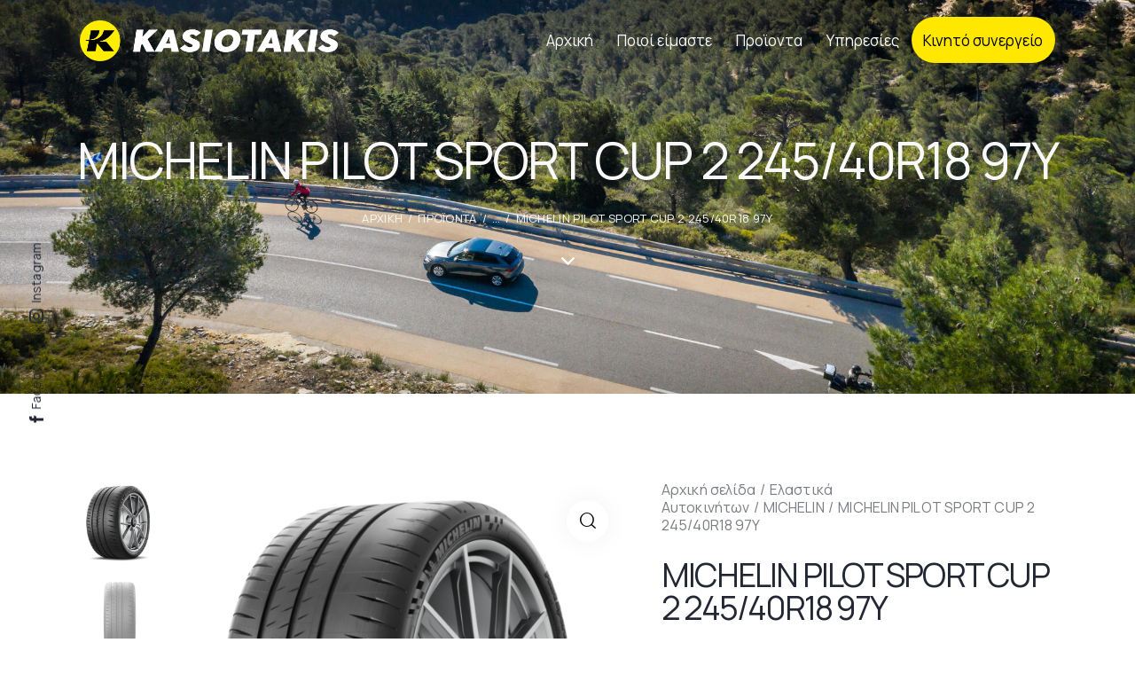

--- FILE ---
content_type: text/html; charset=UTF-8
request_url: https://kasiotakis.gr/product/michelin-pilot-sport-cup-2-245-40r18-97y/
body_size: 48778
content:


<!DOCTYPE html>
<html lang="el" class="no-js scheme_light">

<head>
				<meta charset="UTF-8">
					<meta name="viewport" content="width=device-width, initial-scale=1">
		<meta name="format-detection" content="telephone=no">
		<link rel="profile" href="//gmpg.org/xfn/11">
		<meta name='robots' content='index, follow, max-image-preview:large, max-snippet:-1, max-video-preview:-1' />
	<style>img:is([sizes="auto" i], [sizes^="auto," i]) { contain-intrinsic-size: 3000px 1500px }</style>
	
	<!-- This site is optimized with the Yoast SEO plugin v25.0 - https://yoast.com/wordpress/plugins/seo/ -->
	<title>MICHELIN PILOT SPORT CUP 2 245/40R18 97Y - Κασιωτάκης Ελαστικά</title>
	<link rel="canonical" href="https://kasiotakis.gr/product/michelin-pilot-sport-cup-2-245-40r18-97y/" />
	<meta property="og:locale" content="el_GR" />
	<meta property="og:type" content="article" />
	<meta property="og:title" content="MICHELIN PILOT SPORT CUP 2 245/40R18 97Y - Κασιωτάκης Ελαστικά" />
	<meta property="og:url" content="https://kasiotakis.gr/product/michelin-pilot-sport-cup-2-245-40r18-97y/" />
	<meta property="og:site_name" content="Κασιωτάκης Ελαστικά" />
	<meta property="article:publisher" content="https://www.facebook.com/elastika.kasiotakis/" />
	<meta property="article:modified_time" content="2023-08-08T10:58:13+00:00" />
	<meta property="og:image" content="https://kasiotakis.gr/wp-content/uploads/2022/06/ckvhkex6f074s01mi8d5684f2-michelin-pilot-sport-cup-2.full_.png" />
	<meta property="og:image:width" content="1140" />
	<meta property="og:image:height" content="1140" />
	<meta property="og:image:type" content="image/png" />
	<meta name="twitter:card" content="summary_large_image" />
	<script type="application/ld+json" class="yoast-schema-graph">{"@context":"https://schema.org","@graph":[{"@type":"WebPage","@id":"https://kasiotakis.gr/product/michelin-pilot-sport-cup-2-245-40r18-97y/","url":"https://kasiotakis.gr/product/michelin-pilot-sport-cup-2-245-40r18-97y/","name":"MICHELIN PILOT SPORT CUP 2 245/40R18 97Y - Κασιωτάκης Ελαστικά","isPartOf":{"@id":"https://kasiotakis.gr/#website"},"primaryImageOfPage":{"@id":"https://kasiotakis.gr/product/michelin-pilot-sport-cup-2-245-40r18-97y/#primaryimage"},"image":{"@id":"https://kasiotakis.gr/product/michelin-pilot-sport-cup-2-245-40r18-97y/#primaryimage"},"thumbnailUrl":"https://kasiotakis.gr/wp-content/uploads/2022/06/ckvhkex6f074s01mi8d5684f2-michelin-pilot-sport-cup-2.full_.png","datePublished":"2022-04-11T13:58:21+00:00","dateModified":"2023-08-08T10:58:13+00:00","breadcrumb":{"@id":"https://kasiotakis.gr/product/michelin-pilot-sport-cup-2-245-40r18-97y/#breadcrumb"},"inLanguage":"el","potentialAction":[{"@type":"ReadAction","target":["https://kasiotakis.gr/product/michelin-pilot-sport-cup-2-245-40r18-97y/"]}]},{"@type":"ImageObject","inLanguage":"el","@id":"https://kasiotakis.gr/product/michelin-pilot-sport-cup-2-245-40r18-97y/#primaryimage","url":"https://kasiotakis.gr/wp-content/uploads/2022/06/ckvhkex6f074s01mi8d5684f2-michelin-pilot-sport-cup-2.full_.png","contentUrl":"https://kasiotakis.gr/wp-content/uploads/2022/06/ckvhkex6f074s01mi8d5684f2-michelin-pilot-sport-cup-2.full_.png","width":1140,"height":1140},{"@type":"BreadcrumbList","@id":"https://kasiotakis.gr/product/michelin-pilot-sport-cup-2-245-40r18-97y/#breadcrumb","itemListElement":[{"@type":"ListItem","position":1,"name":"Αρχική","item":"https://kasiotakis.gr/"},{"@type":"ListItem","position":2,"name":"Προϊοντα","item":"https://kasiotakis.gr/shop/"},{"@type":"ListItem","position":3,"name":"MICHELIN PILOT SPORT CUP 2 245/40R18 97Y"}]},{"@type":"WebSite","@id":"https://kasiotakis.gr/#website","url":"https://kasiotakis.gr/","name":"Κασιωτάκης Ελαστικά","description":"Ελαστικά","publisher":{"@id":"https://kasiotakis.gr/#organization"},"potentialAction":[{"@type":"SearchAction","target":{"@type":"EntryPoint","urlTemplate":"https://kasiotakis.gr/?s={search_term_string}"},"query-input":{"@type":"PropertyValueSpecification","valueRequired":true,"valueName":"search_term_string"}}],"inLanguage":"el"},{"@type":"Organization","@id":"https://kasiotakis.gr/#organization","name":"Κασιωτάκης Ελαστικά","url":"https://kasiotakis.gr/","logo":{"@type":"ImageObject","inLanguage":"el","@id":"https://kasiotakis.gr/#/schema/logo/image/","url":"https://kasiotakis.gr/wp-content/uploads/2022/02/cropped-logo300-1.jpeg","contentUrl":"https://kasiotakis.gr/wp-content/uploads/2022/02/cropped-logo300-1.jpeg","width":512,"height":512,"caption":"Κασιωτάκης Ελαστικά"},"image":{"@id":"https://kasiotakis.gr/#/schema/logo/image/"},"sameAs":["https://www.facebook.com/elastika.kasiotakis/","https://www.instagram.com/kasiotakis_elastika/"]}]}</script>
	<!-- / Yoast SEO plugin. -->


<link rel='dns-prefetch' href='//www.googletagmanager.com' />
<link rel='dns-prefetch' href='//use.typekit.net' />
<link rel='dns-prefetch' href='//fonts.googleapis.com' />
<link rel="alternate" type="application/rss+xml" title="Ροή RSS &raquo; Κασιωτάκης Ελαστικά" href="https://kasiotakis.gr/feed/" />
<link rel="alternate" type="application/rss+xml" title="Ροή Σχολίων &raquo; Κασιωτάκης Ελαστικά" href="https://kasiotakis.gr/comments/feed/" />
			<meta property="og:type" content="article" />
			<meta property="og:url" content="https://kasiotakis.gr/product/michelin-pilot-sport-cup-2-245-40r18-97y/" />
			<meta property="og:title" content="MICHELIN PILOT SPORT CUP 2 245/40R18 97Y" />
			<meta property="og:description" content="" />  
							<meta property="og:image" content="https://kasiotakis.gr/wp-content/uploads/2022/06/ckvhkex6f074s01mi8d5684f2-michelin-pilot-sport-cup-2.full_.png"/>
				<script type="text/javascript">
/* <![CDATA[ */
window._wpemojiSettings = {"baseUrl":"https:\/\/s.w.org\/images\/core\/emoji\/15.1.0\/72x72\/","ext":".png","svgUrl":"https:\/\/s.w.org\/images\/core\/emoji\/15.1.0\/svg\/","svgExt":".svg","source":{"concatemoji":"https:\/\/kasiotakis.gr\/wp-includes\/js\/wp-emoji-release.min.js?ver=6.8.1"}};
/*! This file is auto-generated */
!function(i,n){var o,s,e;function c(e){try{var t={supportTests:e,timestamp:(new Date).valueOf()};sessionStorage.setItem(o,JSON.stringify(t))}catch(e){}}function p(e,t,n){e.clearRect(0,0,e.canvas.width,e.canvas.height),e.fillText(t,0,0);var t=new Uint32Array(e.getImageData(0,0,e.canvas.width,e.canvas.height).data),r=(e.clearRect(0,0,e.canvas.width,e.canvas.height),e.fillText(n,0,0),new Uint32Array(e.getImageData(0,0,e.canvas.width,e.canvas.height).data));return t.every(function(e,t){return e===r[t]})}function u(e,t,n){switch(t){case"flag":return n(e,"\ud83c\udff3\ufe0f\u200d\u26a7\ufe0f","\ud83c\udff3\ufe0f\u200b\u26a7\ufe0f")?!1:!n(e,"\ud83c\uddfa\ud83c\uddf3","\ud83c\uddfa\u200b\ud83c\uddf3")&&!n(e,"\ud83c\udff4\udb40\udc67\udb40\udc62\udb40\udc65\udb40\udc6e\udb40\udc67\udb40\udc7f","\ud83c\udff4\u200b\udb40\udc67\u200b\udb40\udc62\u200b\udb40\udc65\u200b\udb40\udc6e\u200b\udb40\udc67\u200b\udb40\udc7f");case"emoji":return!n(e,"\ud83d\udc26\u200d\ud83d\udd25","\ud83d\udc26\u200b\ud83d\udd25")}return!1}function f(e,t,n){var r="undefined"!=typeof WorkerGlobalScope&&self instanceof WorkerGlobalScope?new OffscreenCanvas(300,150):i.createElement("canvas"),a=r.getContext("2d",{willReadFrequently:!0}),o=(a.textBaseline="top",a.font="600 32px Arial",{});return e.forEach(function(e){o[e]=t(a,e,n)}),o}function t(e){var t=i.createElement("script");t.src=e,t.defer=!0,i.head.appendChild(t)}"undefined"!=typeof Promise&&(o="wpEmojiSettingsSupports",s=["flag","emoji"],n.supports={everything:!0,everythingExceptFlag:!0},e=new Promise(function(e){i.addEventListener("DOMContentLoaded",e,{once:!0})}),new Promise(function(t){var n=function(){try{var e=JSON.parse(sessionStorage.getItem(o));if("object"==typeof e&&"number"==typeof e.timestamp&&(new Date).valueOf()<e.timestamp+604800&&"object"==typeof e.supportTests)return e.supportTests}catch(e){}return null}();if(!n){if("undefined"!=typeof Worker&&"undefined"!=typeof OffscreenCanvas&&"undefined"!=typeof URL&&URL.createObjectURL&&"undefined"!=typeof Blob)try{var e="postMessage("+f.toString()+"("+[JSON.stringify(s),u.toString(),p.toString()].join(",")+"));",r=new Blob([e],{type:"text/javascript"}),a=new Worker(URL.createObjectURL(r),{name:"wpTestEmojiSupports"});return void(a.onmessage=function(e){c(n=e.data),a.terminate(),t(n)})}catch(e){}c(n=f(s,u,p))}t(n)}).then(function(e){for(var t in e)n.supports[t]=e[t],n.supports.everything=n.supports.everything&&n.supports[t],"flag"!==t&&(n.supports.everythingExceptFlag=n.supports.everythingExceptFlag&&n.supports[t]);n.supports.everythingExceptFlag=n.supports.everythingExceptFlag&&!n.supports.flag,n.DOMReady=!1,n.readyCallback=function(){n.DOMReady=!0}}).then(function(){return e}).then(function(){var e;n.supports.everything||(n.readyCallback(),(e=n.source||{}).concatemoji?t(e.concatemoji):e.wpemoji&&e.twemoji&&(t(e.twemoji),t(e.wpemoji)))}))}((window,document),window._wpemojiSettings);
/* ]]> */
</script>
<link property="stylesheet" rel='stylesheet' id='trx_addons-icons-css' href='https://kasiotakis.gr/wp-content/plugins/trx_addons/css/font-icons/css/trx_addons_icons.css' type='text/css' media='all' />
<link property="stylesheet" rel='stylesheet' id='qw_extensions-icons-css' href='https://kasiotakis.gr/wp-content/plugins/trx_addons/addons/qw-extension/css/font-icons/css/qw_extension_icons.css' type='text/css' media='all' />
<link property="stylesheet" rel='stylesheet' id='qwery-font-europa-css' href='https://use.typekit.net/lrz6aog.css' type='text/css' media='all' />
<link property="stylesheet" rel='stylesheet' id='qwery-font-Manrope-css' href='https://fonts.googleapis.com/css2?family=Manrope:wght@300;400;700&#038;display=swap' type='text/css' media='all' />
<link property="stylesheet" rel='stylesheet' id='qwery-font-Open-Sans-css' href='https://fonts.googleapis.com/css2?family=Open+Sans:wght@400;700&#038;display=swap' type='text/css' media='all' />
<link property="stylesheet" rel='stylesheet' id='qwery-font-Source-Sans-3-css' href='https://fonts.googleapis.com/css2?family=Source+Sans+3:wght@300;400;700&#038;display=swap' type='text/css' media='all' />
<link property="stylesheet" rel='stylesheet' id='qwery-font-objektiv-mk1-css' href='https://use.typekit.net/tzi0nkf.css' type='text/css' media='all' />
<link property="stylesheet" rel='stylesheet' id='qwery-fontello-css' href='https://kasiotakis.gr/wp-content/themes/qwery/skins/default/css/font-icons/css/fontello.css' type='text/css' media='all' />
<link property="stylesheet" rel='stylesheet' id='sbi_styles-css' href='https://kasiotakis.gr/wp-content/plugins/instagram-feed/css/sbi-styles.min.css?ver=6.8.0' type='text/css' media='all' />
<style id='wp-emoji-styles-inline-css' type='text/css'>

	img.wp-smiley, img.emoji {
		display: inline !important;
		border: none !important;
		box-shadow: none !important;
		height: 1em !important;
		width: 1em !important;
		margin: 0 0.07em !important;
		vertical-align: -0.1em !important;
		background: none !important;
		padding: 0 !important;
	}
</style>
<link property="stylesheet" rel='stylesheet' id='wp-block-library-css' href='https://kasiotakis.gr/wp-includes/css/dist/block-library/style.min.css?ver=6.8.1' type='text/css' media='all' />
<style id='classic-theme-styles-inline-css' type='text/css'>
/*! This file is auto-generated */
.wp-block-button__link{color:#fff;background-color:#32373c;border-radius:9999px;box-shadow:none;text-decoration:none;padding:calc(.667em + 2px) calc(1.333em + 2px);font-size:1.125em}.wp-block-file__button{background:#32373c;color:#fff;text-decoration:none}
</style>
<style id='global-styles-inline-css' type='text/css'>
:root{--wp--preset--aspect-ratio--square: 1;--wp--preset--aspect-ratio--4-3: 4/3;--wp--preset--aspect-ratio--3-4: 3/4;--wp--preset--aspect-ratio--3-2: 3/2;--wp--preset--aspect-ratio--2-3: 2/3;--wp--preset--aspect-ratio--16-9: 16/9;--wp--preset--aspect-ratio--9-16: 9/16;--wp--preset--color--black: #000000;--wp--preset--color--cyan-bluish-gray: #abb8c3;--wp--preset--color--white: #ffffff;--wp--preset--color--pale-pink: #f78da7;--wp--preset--color--vivid-red: #cf2e2e;--wp--preset--color--luminous-vivid-orange: #ff6900;--wp--preset--color--luminous-vivid-amber: #fcb900;--wp--preset--color--light-green-cyan: #7bdcb5;--wp--preset--color--vivid-green-cyan: #00d084;--wp--preset--color--pale-cyan-blue: #8ed1fc;--wp--preset--color--vivid-cyan-blue: #0693e3;--wp--preset--color--vivid-purple: #9b51e0;--wp--preset--color--bg-color: #F6F6F6;--wp--preset--color--bd-color: #E2E2E2;--wp--preset--color--text-dark: #222733;--wp--preset--color--text-light: #A5A6AA;--wp--preset--color--text-link: #ffe700;--wp--preset--color--text-hover: #d0bd02;--wp--preset--color--text-link-2: #2f39d3;--wp--preset--color--text-hover-2: #222bb7;--wp--preset--color--text-link-3: #C5A48E;--wp--preset--color--text-hover-3: #AB8E7A;--wp--preset--gradient--vivid-cyan-blue-to-vivid-purple: linear-gradient(135deg,rgba(6,147,227,1) 0%,rgb(155,81,224) 100%);--wp--preset--gradient--light-green-cyan-to-vivid-green-cyan: linear-gradient(135deg,rgb(122,220,180) 0%,rgb(0,208,130) 100%);--wp--preset--gradient--luminous-vivid-amber-to-luminous-vivid-orange: linear-gradient(135deg,rgba(252,185,0,1) 0%,rgba(255,105,0,1) 100%);--wp--preset--gradient--luminous-vivid-orange-to-vivid-red: linear-gradient(135deg,rgba(255,105,0,1) 0%,rgb(207,46,46) 100%);--wp--preset--gradient--very-light-gray-to-cyan-bluish-gray: linear-gradient(135deg,rgb(238,238,238) 0%,rgb(169,184,195) 100%);--wp--preset--gradient--cool-to-warm-spectrum: linear-gradient(135deg,rgb(74,234,220) 0%,rgb(151,120,209) 20%,rgb(207,42,186) 40%,rgb(238,44,130) 60%,rgb(251,105,98) 80%,rgb(254,248,76) 100%);--wp--preset--gradient--blush-light-purple: linear-gradient(135deg,rgb(255,206,236) 0%,rgb(152,150,240) 100%);--wp--preset--gradient--blush-bordeaux: linear-gradient(135deg,rgb(254,205,165) 0%,rgb(254,45,45) 50%,rgb(107,0,62) 100%);--wp--preset--gradient--luminous-dusk: linear-gradient(135deg,rgb(255,203,112) 0%,rgb(199,81,192) 50%,rgb(65,88,208) 100%);--wp--preset--gradient--pale-ocean: linear-gradient(135deg,rgb(255,245,203) 0%,rgb(182,227,212) 50%,rgb(51,167,181) 100%);--wp--preset--gradient--electric-grass: linear-gradient(135deg,rgb(202,248,128) 0%,rgb(113,206,126) 100%);--wp--preset--gradient--midnight: linear-gradient(135deg,rgb(2,3,129) 0%,rgb(40,116,252) 100%);--wp--preset--font-size--small: 13px;--wp--preset--font-size--medium: 20px;--wp--preset--font-size--large: 36px;--wp--preset--font-size--x-large: 42px;--wp--preset--spacing--20: 0.44rem;--wp--preset--spacing--30: 0.67rem;--wp--preset--spacing--40: 1rem;--wp--preset--spacing--50: 1.5rem;--wp--preset--spacing--60: 2.25rem;--wp--preset--spacing--70: 3.38rem;--wp--preset--spacing--80: 5.06rem;--wp--preset--shadow--natural: 6px 6px 9px rgba(0, 0, 0, 0.2);--wp--preset--shadow--deep: 12px 12px 50px rgba(0, 0, 0, 0.4);--wp--preset--shadow--sharp: 6px 6px 0px rgba(0, 0, 0, 0.2);--wp--preset--shadow--outlined: 6px 6px 0px -3px rgba(255, 255, 255, 1), 6px 6px rgba(0, 0, 0, 1);--wp--preset--shadow--crisp: 6px 6px 0px rgba(0, 0, 0, 1);}:where(.is-layout-flex){gap: 0.5em;}:where(.is-layout-grid){gap: 0.5em;}body .is-layout-flex{display: flex;}.is-layout-flex{flex-wrap: wrap;align-items: center;}.is-layout-flex > :is(*, div){margin: 0;}body .is-layout-grid{display: grid;}.is-layout-grid > :is(*, div){margin: 0;}:where(.wp-block-columns.is-layout-flex){gap: 2em;}:where(.wp-block-columns.is-layout-grid){gap: 2em;}:where(.wp-block-post-template.is-layout-flex){gap: 1.25em;}:where(.wp-block-post-template.is-layout-grid){gap: 1.25em;}.has-black-color{color: var(--wp--preset--color--black) !important;}.has-cyan-bluish-gray-color{color: var(--wp--preset--color--cyan-bluish-gray) !important;}.has-white-color{color: var(--wp--preset--color--white) !important;}.has-pale-pink-color{color: var(--wp--preset--color--pale-pink) !important;}.has-vivid-red-color{color: var(--wp--preset--color--vivid-red) !important;}.has-luminous-vivid-orange-color{color: var(--wp--preset--color--luminous-vivid-orange) !important;}.has-luminous-vivid-amber-color{color: var(--wp--preset--color--luminous-vivid-amber) !important;}.has-light-green-cyan-color{color: var(--wp--preset--color--light-green-cyan) !important;}.has-vivid-green-cyan-color{color: var(--wp--preset--color--vivid-green-cyan) !important;}.has-pale-cyan-blue-color{color: var(--wp--preset--color--pale-cyan-blue) !important;}.has-vivid-cyan-blue-color{color: var(--wp--preset--color--vivid-cyan-blue) !important;}.has-vivid-purple-color{color: var(--wp--preset--color--vivid-purple) !important;}.has-black-background-color{background-color: var(--wp--preset--color--black) !important;}.has-cyan-bluish-gray-background-color{background-color: var(--wp--preset--color--cyan-bluish-gray) !important;}.has-white-background-color{background-color: var(--wp--preset--color--white) !important;}.has-pale-pink-background-color{background-color: var(--wp--preset--color--pale-pink) !important;}.has-vivid-red-background-color{background-color: var(--wp--preset--color--vivid-red) !important;}.has-luminous-vivid-orange-background-color{background-color: var(--wp--preset--color--luminous-vivid-orange) !important;}.has-luminous-vivid-amber-background-color{background-color: var(--wp--preset--color--luminous-vivid-amber) !important;}.has-light-green-cyan-background-color{background-color: var(--wp--preset--color--light-green-cyan) !important;}.has-vivid-green-cyan-background-color{background-color: var(--wp--preset--color--vivid-green-cyan) !important;}.has-pale-cyan-blue-background-color{background-color: var(--wp--preset--color--pale-cyan-blue) !important;}.has-vivid-cyan-blue-background-color{background-color: var(--wp--preset--color--vivid-cyan-blue) !important;}.has-vivid-purple-background-color{background-color: var(--wp--preset--color--vivid-purple) !important;}.has-black-border-color{border-color: var(--wp--preset--color--black) !important;}.has-cyan-bluish-gray-border-color{border-color: var(--wp--preset--color--cyan-bluish-gray) !important;}.has-white-border-color{border-color: var(--wp--preset--color--white) !important;}.has-pale-pink-border-color{border-color: var(--wp--preset--color--pale-pink) !important;}.has-vivid-red-border-color{border-color: var(--wp--preset--color--vivid-red) !important;}.has-luminous-vivid-orange-border-color{border-color: var(--wp--preset--color--luminous-vivid-orange) !important;}.has-luminous-vivid-amber-border-color{border-color: var(--wp--preset--color--luminous-vivid-amber) !important;}.has-light-green-cyan-border-color{border-color: var(--wp--preset--color--light-green-cyan) !important;}.has-vivid-green-cyan-border-color{border-color: var(--wp--preset--color--vivid-green-cyan) !important;}.has-pale-cyan-blue-border-color{border-color: var(--wp--preset--color--pale-cyan-blue) !important;}.has-vivid-cyan-blue-border-color{border-color: var(--wp--preset--color--vivid-cyan-blue) !important;}.has-vivid-purple-border-color{border-color: var(--wp--preset--color--vivid-purple) !important;}.has-vivid-cyan-blue-to-vivid-purple-gradient-background{background: var(--wp--preset--gradient--vivid-cyan-blue-to-vivid-purple) !important;}.has-light-green-cyan-to-vivid-green-cyan-gradient-background{background: var(--wp--preset--gradient--light-green-cyan-to-vivid-green-cyan) !important;}.has-luminous-vivid-amber-to-luminous-vivid-orange-gradient-background{background: var(--wp--preset--gradient--luminous-vivid-amber-to-luminous-vivid-orange) !important;}.has-luminous-vivid-orange-to-vivid-red-gradient-background{background: var(--wp--preset--gradient--luminous-vivid-orange-to-vivid-red) !important;}.has-very-light-gray-to-cyan-bluish-gray-gradient-background{background: var(--wp--preset--gradient--very-light-gray-to-cyan-bluish-gray) !important;}.has-cool-to-warm-spectrum-gradient-background{background: var(--wp--preset--gradient--cool-to-warm-spectrum) !important;}.has-blush-light-purple-gradient-background{background: var(--wp--preset--gradient--blush-light-purple) !important;}.has-blush-bordeaux-gradient-background{background: var(--wp--preset--gradient--blush-bordeaux) !important;}.has-luminous-dusk-gradient-background{background: var(--wp--preset--gradient--luminous-dusk) !important;}.has-pale-ocean-gradient-background{background: var(--wp--preset--gradient--pale-ocean) !important;}.has-electric-grass-gradient-background{background: var(--wp--preset--gradient--electric-grass) !important;}.has-midnight-gradient-background{background: var(--wp--preset--gradient--midnight) !important;}.has-small-font-size{font-size: var(--wp--preset--font-size--small) !important;}.has-medium-font-size{font-size: var(--wp--preset--font-size--medium) !important;}.has-large-font-size{font-size: var(--wp--preset--font-size--large) !important;}.has-x-large-font-size{font-size: var(--wp--preset--font-size--x-large) !important;}
:where(.wp-block-post-template.is-layout-flex){gap: 1.25em;}:where(.wp-block-post-template.is-layout-grid){gap: 1.25em;}
:where(.wp-block-columns.is-layout-flex){gap: 2em;}:where(.wp-block-columns.is-layout-grid){gap: 2em;}
:root :where(.wp-block-pullquote){font-size: 1.5em;line-height: 1.6;}
</style>
<link property="stylesheet" rel='stylesheet' id='advanced-popups-css' href='https://kasiotakis.gr/wp-content/plugins/advanced-popups/public/css/advanced-popups-public.css?ver=1.2.1' type='text/css' media='all' />
<link property="stylesheet" rel='stylesheet' id='contact-form-7-css' href='https://kasiotakis.gr/wp-content/plugins/contact-form-7/includes/css/styles.css?ver=6.0.6' type='text/css' media='all' />
<link property="stylesheet" rel='stylesheet' id='custom-typekit-css-css' href='https://use.typekit.net/tzi0nkf.css?ver=1.0.18' type='text/css' media='all' />
<link property="stylesheet" rel='stylesheet' id='powertip-css' href='https://kasiotakis.gr/wp-content/plugins/devvn-image-hotspot/frontend/css/jquery.powertip.min.css?ver=1.2.0' type='text/css' media='all' />
<link property="stylesheet" rel='stylesheet' id='maps-points-css' href='https://kasiotakis.gr/wp-content/plugins/devvn-image-hotspot/frontend/css/maps_points.css?ver=1.2.8' type='text/css' media='all' />
<link property="stylesheet" rel='stylesheet' id='magnific-popup-css' href='https://kasiotakis.gr/wp-content/plugins/trx_addons/js/magnific/magnific-popup.min.css' type='text/css' media='all' />
<link property="stylesheet" rel='stylesheet' id='twenty20-css' href='https://kasiotakis.gr/wp-content/plugins/twenty20/assets/css/twenty20.css?ver=2.0.4' type='text/css' media='all' />
<link property="stylesheet" rel='stylesheet' id='photoswipe-css' href='https://kasiotakis.gr/wp-content/plugins/woocommerce/assets/css/photoswipe/photoswipe.min.css?ver=9.8.3' type='text/css' media='all' />
<link property="stylesheet" rel='stylesheet' id='photoswipe-default-skin-css' href='https://kasiotakis.gr/wp-content/plugins/woocommerce/assets/css/photoswipe/default-skin/default-skin.min.css?ver=9.8.3' type='text/css' media='all' />
<link property="stylesheet" rel='stylesheet' id='woocommerce-layout-css' href='https://kasiotakis.gr/wp-content/plugins/woocommerce/assets/css/woocommerce-layout.css?ver=9.8.3' type='text/css' media='all' />
<link property="stylesheet" rel='stylesheet' id='woocommerce-smallscreen-css' href='https://kasiotakis.gr/wp-content/plugins/woocommerce/assets/css/woocommerce-smallscreen.css?ver=9.8.3' type='text/css' media='only screen and (max-width: 768px)' />
<link property="stylesheet" rel='stylesheet' id='woocommerce-general-css' href='https://kasiotakis.gr/wp-content/plugins/woocommerce/assets/css/woocommerce.css?ver=9.8.3' type='text/css' media='all' />
<style id='woocommerce-inline-inline-css' type='text/css'>
.woocommerce form .form-row .required { visibility: visible; }
</style>
<link property="stylesheet" rel='stylesheet' id='ywctm-frontend-css' href='https://kasiotakis.gr/wp-content/plugins/yith-woocommerce-catalog-mode/assets/css/frontend.min.css?ver=2.45.0' type='text/css' media='all' />
<style id='ywctm-frontend-inline-css' type='text/css'>
form.cart button.single_add_to_cart_button, .ppc-button-wrapper, .wc-ppcp-paylater-msg__container, form.cart .quantity, .widget.woocommerce.widget_shopping_cart{display: none !important}
</style>
<link property="stylesheet" rel='stylesheet' id='brands-styles-css' href='https://kasiotakis.gr/wp-content/plugins/woocommerce/assets/css/brands.css?ver=9.8.3' type='text/css' media='all' />
<link property="stylesheet" rel='stylesheet' id='uacf7-frontend-style-css' href='https://kasiotakis.gr/wp-content/plugins/ultimate-addons-for-contact-form-7/assets/css/uacf7-frontend.css?ver=6.8.1' type='text/css' media='all' />
<link property="stylesheet" rel='stylesheet' id='uacf7-form-style-css' href='https://kasiotakis.gr/wp-content/plugins/ultimate-addons-for-contact-form-7/assets/css/form-style.css?ver=6.8.1' type='text/css' media='all' />
<link property="stylesheet" rel='stylesheet' id='dashicons-css' href='https://kasiotakis.gr/wp-includes/css/dashicons.min.css?ver=6.8.1' type='text/css' media='all' />
<style id='dashicons-inline-css' type='text/css'>
[data-font="Dashicons"]:before {font-family: 'Dashicons' !important;content: attr(data-icon) !important;speak: none !important;font-weight: normal !important;font-variant: normal !important;text-transform: none !important;line-height: 1 !important;font-style: normal !important;-webkit-font-smoothing: antialiased !important;-moz-osx-font-smoothing: grayscale !important;}
</style>
<link property="stylesheet" rel='stylesheet' id='thwepof-public-style-css' href='https://kasiotakis.gr/wp-content/plugins/woo-extra-product-options/public/assets/css/thwepof-public.min.css?ver=6.8.1' type='text/css' media='all' />
<link property="stylesheet" rel='stylesheet' id='jquery-ui-style-css' href='https://kasiotakis.gr/wp-content/plugins/woo-extra-product-options/public/assets/css/jquery-ui/jquery-ui.css?ver=6.8.1' type='text/css' media='all' />
<link property="stylesheet" rel='stylesheet' id='jquery-timepicker-css' href='https://kasiotakis.gr/wp-content/plugins/woo-extra-product-options/public/assets/js/timepicker/jquery.timepicker.css?ver=6.8.1' type='text/css' media='all' />
<link property="stylesheet" rel='stylesheet' id='popup-maker-site-css' href='//kasiotakis.gr/wp-content/uploads/pum/pum-site-styles.css?generated=1746430771&#038;ver=1.20.4' type='text/css' media='all' />
<link property="stylesheet" rel='stylesheet' id='trx_addons-css' href='https://kasiotakis.gr/wp-content/plugins/trx_addons/css/__styles-full.css' type='text/css' media='all' />
<link property="stylesheet" rel='stylesheet' id='trx_addons-animations-css' href='https://kasiotakis.gr/wp-content/plugins/trx_addons/css/trx_addons.animations.css' type='text/css' media='all' />
<link property="stylesheet" rel='stylesheet' id='elementor-icons-css' href='https://kasiotakis.gr/wp-content/plugins/elementor/assets/lib/eicons/css/elementor-icons.min.css?ver=5.36.0' type='text/css' media='all' />
<link property="stylesheet" rel='stylesheet' id='elementor-frontend-css' href='https://kasiotakis.gr/wp-content/plugins/elementor/assets/css/frontend.min.css?ver=3.28.4' type='text/css' media='all' />
<style id='elementor-frontend-inline-css' type='text/css'>
.elementor-kit-15{--e-global-typography-primary-font-family:"Roboto";--e-global-typography-primary-font-weight:600;--e-global-typography-secondary-font-family:"Roboto Slab";--e-global-typography-secondary-font-weight:400;--e-global-typography-text-font-family:"Roboto";--e-global-typography-text-font-weight:400;--e-global-typography-accent-font-family:"Roboto";--e-global-typography-accent-font-weight:500;}.elementor-section.elementor-section-boxed > .elementor-container{max-width:1320px;}.e-con{--container-max-width:1320px;}.elementor-widget:not(:last-child){margin-block-end:20px;}.elementor-element{--widgets-spacing:20px 20px;--widgets-spacing-row:20px;--widgets-spacing-column:20px;}{}.sc_layouts_title_caption{display:var(--page-title-display);}@media(max-width:1024px){.elementor-section.elementor-section-boxed > .elementor-container{max-width:1024px;}.e-con{--container-max-width:1024px;}}@media(max-width:767px){.elementor-section.elementor-section-boxed > .elementor-container{max-width:767px;}.e-con{--container-max-width:767px;}}
</style>
<link property="stylesheet" rel='stylesheet' id='sbistyles-css' href='https://kasiotakis.gr/wp-content/plugins/instagram-feed/css/sbi-styles.min.css?ver=6.8.0' type='text/css' media='all' />
<link property="stylesheet" rel='stylesheet' id='elementor-gf-local-roboto-css' href='https://kasiotakis.gr/wp-content/uploads/elementor/google-fonts/css/roboto.css?ver=1746431615' type='text/css' media='all' />
<link property="stylesheet" rel='stylesheet' id='elementor-gf-local-robotoslab-css' href='https://kasiotakis.gr/wp-content/uploads/elementor/google-fonts/css/robotoslab.css?ver=1746431618' type='text/css' media='all' />
<link property="stylesheet" rel='stylesheet' id='wpgdprc-front-css-css' href='https://kasiotakis.gr/wp-content/plugins/wp-gdpr-compliance/Assets/css/front.css?ver=1670862751' type='text/css' media='all' />
<style id='wpgdprc-front-css-inline-css' type='text/css'>
:root{--wp-gdpr--bar--background-color: #000000;--wp-gdpr--bar--color: #ffffff;--wp-gdpr--button--background-color: #000000;--wp-gdpr--button--background-color--darken: #000000;--wp-gdpr--button--color: #ffffff;}
</style>

<style id="elementor-post-4614">.elementor-4614 .elementor-element.elementor-element-610d030b > .elementor-container > .elementor-column > .elementor-widget-wrap{align-content:center;align-items:center;}.elementor-4614 .elementor-element.elementor-element-610d030b:not(.elementor-motion-effects-element-type-background), .elementor-4614 .elementor-element.elementor-element-610d030b > .elementor-motion-effects-container > .elementor-motion-effects-layer{background-image:url("https://kasiotakis.gr/wp-content/uploads/2022/02/MICHELIN_AGB_CARETAKERS_CC2_web-banner-1280x480_11.jpg");background-position:center center;background-size:cover;}.elementor-4614 .elementor-element.elementor-element-610d030b > .elementor-background-overlay{background-color:#000000;opacity:0.6;transition:background 0.3s, border-radius 0.3s, opacity 0.3s;}.elementor-4614 .elementor-element.elementor-element-610d030b .trx_addons_bg_text{z-index:0;}.elementor-4614 .elementor-element.elementor-element-610d030b .trx_addons_bg_text.trx_addons_marquee_wrap:not(.trx_addons_marquee_reverse) .trx_addons_marquee_element{padding-right:50px;}.elementor-4614 .elementor-element.elementor-element-610d030b .trx_addons_bg_text.trx_addons_marquee_wrap.trx_addons_marquee_reverse .trx_addons_marquee_element{padding-left:50px;}.elementor-4614 .elementor-element.elementor-element-610d030b{transition:background 0.3s, border 0.3s, border-radius 0.3s, box-shadow 0.3s;}.elementor-4614 .elementor-element.elementor-element-3061cd6b > .elementor-container > .elementor-column > .elementor-widget-wrap{align-content:center;align-items:center;}.elementor-4614 .elementor-element.elementor-element-3061cd6b .trx_addons_bg_text{z-index:0;}.elementor-4614 .elementor-element.elementor-element-3061cd6b .trx_addons_bg_text.trx_addons_marquee_wrap:not(.trx_addons_marquee_reverse) .trx_addons_marquee_element{padding-right:50px;}.elementor-4614 .elementor-element.elementor-element-3061cd6b .trx_addons_bg_text.trx_addons_marquee_wrap.trx_addons_marquee_reverse .trx_addons_marquee_element{padding-left:50px;}.elementor-4614 .elementor-element.elementor-element-3061cd6b{padding:10px 0px 10px 0px;}.elementor-4614 .elementor-element.elementor-element-ef4b233 .logo_image{max-height:47px;}.elementor-4614 .elementor-element.elementor-element-ef4b233 > .elementor-widget-container{margin:0px 75px 0px 0px;}.elementor-4614 .elementor-element.elementor-element-d5e25d8 > .elementor-container > .elementor-column > .elementor-widget-wrap{align-content:center;align-items:center;}.elementor-4614 .elementor-element.elementor-element-d5e25d8:not(.elementor-motion-effects-element-type-background), .elementor-4614 .elementor-element.elementor-element-d5e25d8 > .elementor-motion-effects-container > .elementor-motion-effects-layer{background-color:#000000EB;}.elementor-4614 .elementor-element.elementor-element-d5e25d8 .trx_addons_bg_text{z-index:0;}.elementor-4614 .elementor-element.elementor-element-d5e25d8 .trx_addons_bg_text.trx_addons_marquee_wrap:not(.trx_addons_marquee_reverse) .trx_addons_marquee_element{padding-right:50px;}.elementor-4614 .elementor-element.elementor-element-d5e25d8 .trx_addons_bg_text.trx_addons_marquee_wrap.trx_addons_marquee_reverse .trx_addons_marquee_element{padding-left:50px;}.elementor-4614 .elementor-element.elementor-element-d5e25d8{transition:background 0.3s, border 0.3s, border-radius 0.3s, box-shadow 0.3s;padding:10px 0px 10px 0px;}.elementor-4614 .elementor-element.elementor-element-d5e25d8 > .elementor-background-overlay{transition:background 0.3s, border-radius 0.3s, opacity 0.3s;}.elementor-4614 .elementor-element.elementor-element-f085c1f .logo_image{max-height:47px;}.elementor-4614 .elementor-element.elementor-element-f085c1f > .elementor-widget-container{margin:0px 75px 0px 0px;}.elementor-4614 .elementor-element.elementor-element-975e602 > .elementor-container > .elementor-column > .elementor-widget-wrap{align-content:center;align-items:center;}.elementor-4614 .elementor-element.elementor-element-975e602:not(.elementor-motion-effects-element-type-background), .elementor-4614 .elementor-element.elementor-element-975e602 > .elementor-motion-effects-container > .elementor-motion-effects-layer{background-color:#000000BA;}.elementor-4614 .elementor-element.elementor-element-975e602 .trx_addons_bg_text{z-index:0;}.elementor-4614 .elementor-element.elementor-element-975e602 .trx_addons_bg_text.trx_addons_marquee_wrap:not(.trx_addons_marquee_reverse) .trx_addons_marquee_element{padding-right:50px;}.elementor-4614 .elementor-element.elementor-element-975e602 .trx_addons_bg_text.trx_addons_marquee_wrap.trx_addons_marquee_reverse .trx_addons_marquee_element{padding-left:50px;}.elementor-4614 .elementor-element.elementor-element-975e602{transition:background 0.3s, border 0.3s, border-radius 0.3s, box-shadow 0.3s;padding:10px 0px 10px 0px;}.elementor-4614 .elementor-element.elementor-element-975e602 > .elementor-background-overlay{transition:background 0.3s, border-radius 0.3s, opacity 0.3s;}.elementor-4614 .elementor-element.elementor-element-2c44148 .logo_image{max-height:22px;}.elementor-4614 .elementor-element.elementor-element-375cc30f .trx_addons_bg_text{z-index:0;}.elementor-4614 .elementor-element.elementor-element-375cc30f .trx_addons_bg_text.trx_addons_marquee_wrap:not(.trx_addons_marquee_reverse) .trx_addons_marquee_element{padding-right:50px;}.elementor-4614 .elementor-element.elementor-element-375cc30f .trx_addons_bg_text.trx_addons_marquee_wrap.trx_addons_marquee_reverse .trx_addons_marquee_element{padding-left:50px;}.elementor-4614 .elementor-element.elementor-element-51696f30{--spacer-size:60px;}.elementor-4614 .elementor-element.elementor-element-1b0f2d96{--spacer-size:20px;}.elementor-4614 .elementor-element.elementor-element-34cae5e4{--spacer-size:30px;}.elementor-4614 .elementor-element.elementor-element-564c84ff .elementor-icon-wrapper{text-align:center;}.elementor-4614 .elementor-element.elementor-element-564c84ff.elementor-view-stacked .elementor-icon{background-color:#FFFFFF;}.elementor-4614 .elementor-element.elementor-element-564c84ff.elementor-view-framed .elementor-icon, .elementor-4614 .elementor-element.elementor-element-564c84ff.elementor-view-default .elementor-icon{color:#FFFFFF;border-color:#FFFFFF;}.elementor-4614 .elementor-element.elementor-element-564c84ff.elementor-view-framed .elementor-icon, .elementor-4614 .elementor-element.elementor-element-564c84ff.elementor-view-default .elementor-icon svg{fill:#FFFFFF;}.elementor-4614 .elementor-element.elementor-element-564c84ff .elementor-icon{font-size:15px;}.elementor-4614 .elementor-element.elementor-element-564c84ff .elementor-icon svg{height:15px;}.elementor-4614 .elementor-element.elementor-element-cd5de51{--spacer-size:120px;}.elementor-4614 .elementor-element.elementor-element-fbd3aeb{--spacer-size:20px;}.elementor-4614 .elementor-element.elementor-element-ec1785b{--spacer-size:20px;}.trx-addons-layout--edit-mode .trx-addons-layout__inner{background-color:var(--theme-color-bg_color);}.trx-addons-layout--single-preview .trx-addons-layout__inner{background-color:var(--theme-color-bg_color);}@media(min-width:768px){.elementor-4614 .elementor-element.elementor-element-26d7efda{width:100%;}}@media(max-width:1024px){.elementor-4614 .elementor-element.elementor-element-975e602{padding:20px 0px 20px 0px;}.elementor-4614 .elementor-element.elementor-element-51696f30{--spacer-size:30px;}.elementor-4614 .elementor-element.elementor-element-34cae5e4{--spacer-size:20px;}.elementor-4614 .elementor-element.elementor-element-564c84ff .elementor-icon{font-size:14px;}.elementor-4614 .elementor-element.elementor-element-564c84ff .elementor-icon svg{height:14px;}.elementor-4614 .elementor-element.elementor-element-cd5de51{--spacer-size:80px;}}@media(max-width:767px){.elementor-4614 .elementor-element.elementor-element-975e602{padding:10px 0px 10px 0px;}.elementor-4614 .elementor-element.elementor-element-d742100{width:50%;}.elementor-4614 .elementor-element.elementor-element-d7f51d2{width:50%;}.elementor-4614 .elementor-element.elementor-element-34cae5e4{--spacer-size:10px;}.elementor-4614 .elementor-element.elementor-element-564c84ff .elementor-icon{font-size:12px;}.elementor-4614 .elementor-element.elementor-element-564c84ff .elementor-icon svg{height:12px;}.elementor-4614 .elementor-element.elementor-element-cd5de51{--spacer-size:60px;}}</style>
<style id="elementor-post-4105">.elementor-4105 .elementor-element.elementor-element-18d868c:not(.elementor-motion-effects-element-type-background), .elementor-4105 .elementor-element.elementor-element-18d868c > .elementor-motion-effects-container > .elementor-motion-effects-layer{background-color:#000000;}.elementor-4105 .elementor-element.elementor-element-18d868c .trx_addons_bg_text{z-index:0;}.elementor-4105 .elementor-element.elementor-element-18d868c .trx_addons_bg_text.trx_addons_marquee_wrap:not(.trx_addons_marquee_reverse) .trx_addons_marquee_element{padding-right:50px;}.elementor-4105 .elementor-element.elementor-element-18d868c .trx_addons_bg_text.trx_addons_marquee_wrap.trx_addons_marquee_reverse .trx_addons_marquee_element{padding-left:50px;}.elementor-4105 .elementor-element.elementor-element-18d868c{transition:background 0.3s, border 0.3s, border-radius 0.3s, box-shadow 0.3s;padding:0px 0px 0px 0px;}.elementor-4105 .elementor-element.elementor-element-18d868c > .elementor-background-overlay{transition:background 0.3s, border-radius 0.3s, opacity 0.3s;}.elementor-4105 .elementor-element.elementor-element-9261ff8{--spacer-size:8px;}.elementor-4105 .elementor-element.elementor-element-3f46e54{--spacer-size:50px;}.elementor-4105 .elementor-element.elementor-element-82ce95f:not(.elementor-motion-effects-element-type-background), .elementor-4105 .elementor-element.elementor-element-82ce95f > .elementor-motion-effects-container > .elementor-motion-effects-layer{background-color:#000000;}.elementor-4105 .elementor-element.elementor-element-82ce95f .trx_addons_bg_text{z-index:0;}.elementor-4105 .elementor-element.elementor-element-82ce95f .trx_addons_bg_text.trx_addons_marquee_wrap:not(.trx_addons_marquee_reverse) .trx_addons_marquee_element{padding-right:50px;}.elementor-4105 .elementor-element.elementor-element-82ce95f .trx_addons_bg_text.trx_addons_marquee_wrap.trx_addons_marquee_reverse .trx_addons_marquee_element{padding-left:50px;}.elementor-4105 .elementor-element.elementor-element-82ce95f{transition:background 0.3s, border 0.3s, border-radius 0.3s, box-shadow 0.3s;}.elementor-4105 .elementor-element.elementor-element-82ce95f > .elementor-background-overlay{transition:background 0.3s, border-radius 0.3s, opacity 0.3s;}.elementor-4105 .elementor-element.elementor-element-946b63c .logo_image{max-height:50px;}.elementor-4105 .elementor-element.elementor-element-357976d{--spacer-size:50px;}.elementor-4105 .elementor-element.elementor-element-aeab3df .sc_item_title_text{-webkit-text-stroke-width:0px;font-weight:700;}.elementor-4105 .elementor-element.elementor-element-aeab3df .sc_item_title_text2{-webkit-text-stroke-width:0px;}.elementor-4105 .elementor-element.elementor-element-02bc9cd{--spacer-size:6px;}.elementor-4105 .elementor-element.elementor-element-82b9013{--spacer-size:6px;}.elementor-4105 .elementor-element.elementor-element-ff55414{--spacer-size:18px;}.elementor-4105 .elementor-element.elementor-element-6f0df2d .sc_item_title_text{-webkit-text-stroke-width:0px;}.elementor-4105 .elementor-element.elementor-element-6f0df2d .sc_item_title_text2{-webkit-text-stroke-width:0px;}.elementor-4105 .elementor-element.elementor-element-58ac944 .sc_item_title_text{-webkit-text-stroke-width:0px;font-weight:700;}.elementor-4105 .elementor-element.elementor-element-58ac944 .sc_item_title_text2{-webkit-text-stroke-width:0px;}.elementor-4105 .elementor-element.elementor-element-f9a8470{--spacer-size:6px;}.elementor-4105 .elementor-element.elementor-element-0d08314{--spacer-size:50px;}.elementor-4105 .elementor-element.elementor-element-5e82d4f > .elementor-container > .elementor-column > .elementor-widget-wrap{align-content:center;align-items:center;}.elementor-4105 .elementor-element.elementor-element-5e82d4f:not(.elementor-motion-effects-element-type-background), .elementor-4105 .elementor-element.elementor-element-5e82d4f > .elementor-motion-effects-container > .elementor-motion-effects-layer{background-color:#000000;}.elementor-4105 .elementor-element.elementor-element-5e82d4f .trx_addons_bg_text{z-index:0;}.elementor-4105 .elementor-element.elementor-element-5e82d4f .trx_addons_bg_text.trx_addons_marquee_wrap:not(.trx_addons_marquee_reverse) .trx_addons_marquee_element{padding-right:50px;}.elementor-4105 .elementor-element.elementor-element-5e82d4f .trx_addons_bg_text.trx_addons_marquee_wrap.trx_addons_marquee_reverse .trx_addons_marquee_element{padding-left:50px;}.elementor-4105 .elementor-element.elementor-element-5e82d4f{transition:background 0.3s, border 0.3s, border-radius 0.3s, box-shadow 0.3s;padding:20px 0px 20px 0px;}.elementor-4105 .elementor-element.elementor-element-5e82d4f > .elementor-background-overlay{transition:background 0.3s, border-radius 0.3s, opacity 0.3s;}.elementor-4105 .elementor-element.elementor-element-b5c5b3c{font-size:16px;}.elementor-bc-flex-widget .elementor-4105 .elementor-element.elementor-element-f1b2a2d.elementor-column .elementor-widget-wrap{align-items:center;}.elementor-4105 .elementor-element.elementor-element-f1b2a2d.elementor-column.elementor-element[data-element_type="column"] > .elementor-widget-wrap.elementor-element-populated{align-content:center;align-items:center;}.elementor-4105 .elementor-element.elementor-element-f1b2a2d.elementor-column > .elementor-widget-wrap{justify-content:flex-end;}.elementor-4105 .elementor-element.elementor-element-cf78715{font-size:16px;}.trx-addons-layout--edit-mode .trx-addons-layout__inner{background-color:var(--theme-color-bg_color);}.trx-addons-layout--single-preview .trx-addons-layout__inner{background-color:var(--theme-color-bg_color);}@media(max-width:1024px){.elementor-4105 .elementor-element.elementor-element-b5c5b3c{font-size:15px;}.elementor-4105 .elementor-element.elementor-element-cf78715{font-size:15px;}}@media(min-width:768px){.elementor-4105 .elementor-element.elementor-element-f1be176{width:30%;}.elementor-4105 .elementor-element.elementor-element-c597c14{width:23%;}.elementor-4105 .elementor-element.elementor-element-65d4630{width:21.753%;}.elementor-4105 .elementor-element.elementor-element-9e244f7{width:50%;}.elementor-4105 .elementor-element.elementor-element-f1b2a2d{width:49.333%;}}@media(max-width:1024px) and (min-width:768px){.elementor-4105 .elementor-element.elementor-element-f1be176{width:21%;}.elementor-4105 .elementor-element.elementor-element-c597c14{width:29%;}.elementor-4105 .elementor-element.elementor-element-65d4630{width:22%;}.elementor-4105 .elementor-element.elementor-element-41a5c04{width:28%;}}@media(max-width:767px){.elementor-4105 .elementor-element.elementor-element-c597c14{width:60%;}.elementor-4105 .elementor-element.elementor-element-c597c14 > .elementor-element-populated{margin:20px 0px 0px 0px;--e-column-margin-right:0px;--e-column-margin-left:0px;}.elementor-4105 .elementor-element.elementor-element-65d4630{width:40%;}.elementor-4105 .elementor-element.elementor-element-65d4630 > .elementor-element-populated{margin:20px 0px 0px 0px;--e-column-margin-right:0px;--e-column-margin-left:0px;}.elementor-4105 .elementor-element.elementor-element-41a5c04 > .elementor-element-populated{margin:20px 0px 0px 0px;--e-column-margin-right:0px;--e-column-margin-left:0px;}.elementor-4105 .elementor-element.elementor-element-9e244f7.elementor-column > .elementor-widget-wrap{justify-content:center;}.elementor-4105 .elementor-element.elementor-element-b5c5b3c{font-size:15px;line-height:1.4em;}.elementor-4105 .elementor-element.elementor-element-f1b2a2d.elementor-column > .elementor-widget-wrap{justify-content:center;}.elementor-4105 .elementor-element.elementor-element-cf78715{font-size:15px;line-height:1.4em;}}</style>
<link property="stylesheet" rel='stylesheet' id='wc-blocks-style-css' href='https://kasiotakis.gr/wp-content/plugins/woocommerce/assets/client/blocks/wc-blocks.css?ver=wc-9.8.3' type='text/css' media='all' />
<link property="stylesheet" rel='stylesheet' id='widget-spacer-css' href='https://kasiotakis.gr/wp-content/plugins/elementor/assets/css/widget-spacer.min.css?ver=3.28.4' type='text/css' media='all' />
<link property="stylesheet" rel='stylesheet' id='rs-plugin-settings-css' href='//kasiotakis.gr/wp-content/plugins/revslider/sr6/assets/css/rs6.css?ver=6.7.7' type='text/css' media='all' />
<style id='rs-plugin-settings-inline-css' type='text/css'>
#rs-demo-id {}
</style>
<link property="stylesheet" rel='stylesheet' id='qwery-style-css' href='https://kasiotakis.gr/wp-content/themes/qwery/style.css' type='text/css' media='all' />
<link property="stylesheet" rel='stylesheet' id='mediaelement-css' href='https://kasiotakis.gr/wp-includes/js/mediaelement/mediaelementplayer-legacy.min.css?ver=4.2.17' type='text/css' media='all' />
<link property="stylesheet" rel='stylesheet' id='wp-mediaelement-css' href='https://kasiotakis.gr/wp-includes/js/mediaelement/wp-mediaelement.min.css?ver=6.8.1' type='text/css' media='all' />
<link property="stylesheet" rel='stylesheet' id='qwery-skin-default-css' href='https://kasiotakis.gr/wp-content/themes/qwery/skins/default/css/style.css' type='text/css' media='all' />
<link property="stylesheet" rel='stylesheet' id='qwery-plugins-css' href='https://kasiotakis.gr/wp-content/themes/qwery/skins/default/css/__plugins-full.css' type='text/css' media='all' />
<link property="stylesheet" rel='stylesheet' id='qwery-custom-css' href='https://kasiotakis.gr/wp-content/themes/qwery/css/__custom-inline.css' type='text/css' media='all' />
<style id='qwery-custom-inline-css' type='text/css'>
:root{--theme-var-page_width:1290px;--theme-var-page_boxed_extra:60px;--theme-var-page_fullwide_max:1920px;--theme-var-page_fullwide_extra:60px;--theme-var-sidebar_width:410px;--theme-var-grid_gap:30px;--theme-var-rad:0px;--theme-var-sidebar_proportional:1;--theme-var-rad_koef:0;--theme-var-sidebar_prc:0.31782945736434;--theme-var-sidebar_gap_prc:0.031007751937984;--theme-var-sidebar_gap_width:40px}:root{--theme-font-p_font-family:Manrope,sans-serif;--theme-font-p_font-size:1rem;--theme-font-p_line-height:1.62em;--theme-font-p_font-weight:400;--theme-font-p_font-style:normal;--theme-font-p_text-decoration:inherit;--theme-font-p_text-transform:none;--theme-font-p_letter-spacing:0.1px;--theme-font-p_margin-top:0em;--theme-font-p_margin-bottom:1.57em;--theme-font-post_font-family:Manrope,sans-serif;--theme-font-post_font-size:inherit;--theme-font-post_line-height:inherit;--theme-font-post_font-weight:inherit;--theme-font-post_font-style:inherit;--theme-font-post_text-decoration:inherit;--theme-font-post_text-transform:inherit;--theme-font-post_letter-spacing:inherit;--theme-font-post_margin-top:inherit;--theme-font-post_margin-bottom:inherit;--theme-font-h1_font-family:Manrope,sans-serif;--theme-font-h1_font-size:3.167em;--theme-font-h1_line-height:1em;--theme-font-h1_font-weight:500;--theme-font-h1_font-style:normal;--theme-font-h1_text-decoration:none;--theme-font-h1_text-transform:none;--theme-font-h1_letter-spacing:-1.8px;--theme-font-h1_margin-top:1.04em;--theme-font-h1_margin-bottom:0.46em;--theme-font-h2_font-family:Manrope,sans-serif;--theme-font-h2_font-size:2.611em;--theme-font-h2_line-height:1.021em;--theme-font-h2_font-weight:500;--theme-font-h2_font-style:normal;--theme-font-h2_text-decoration:none;--theme-font-h2_text-transform:none;--theme-font-h2_letter-spacing:-0.1px;--theme-font-h2_margin-top:0.67em;--theme-font-h2_margin-bottom:0.56em;--theme-font-h3_font-family:Manrope,sans-serif;--theme-font-h3_font-size:1.944em;--theme-font-h3_line-height:1.086em;--theme-font-h3_font-weight:500;--theme-font-h3_font-style:normal;--theme-font-h3_text-decoration:none;--theme-font-h3_text-transform:none;--theme-font-h3_letter-spacing:0px;--theme-font-h3_margin-top:0.94em;--theme-font-h3_margin-bottom:0.72em;--theme-font-h4_font-family:Manrope,sans-serif;--theme-font-h4_font-size:1.556em;--theme-font-h4_line-height:1.214em;--theme-font-h4_font-weight:500;--theme-font-h4_font-style:normal;--theme-font-h4_text-decoration:none;--theme-font-h4_text-transform:none;--theme-font-h4_letter-spacing:0px;--theme-font-h4_margin-top:1.15em;--theme-font-h4_margin-bottom:0.83em;--theme-font-h5_font-family:Manrope,sans-serif;--theme-font-h5_font-size:1.333em;--theme-font-h5_line-height:1.417em;--theme-font-h5_font-weight:500;--theme-font-h5_font-style:normal;--theme-font-h5_text-decoration:none;--theme-font-h5_text-transform:none;--theme-font-h5_letter-spacing:0px;--theme-font-h5_margin-top:1.3em;--theme-font-h5_margin-bottom:0.84em;--theme-font-h6_font-family:Manrope,sans-serif;--theme-font-h6_font-size:1.056em;--theme-font-h6_line-height:1.474em;--theme-font-h6_font-weight:500;--theme-font-h6_font-style:normal;--theme-font-h6_text-decoration:none;--theme-font-h6_text-transform:none;--theme-font-h6_letter-spacing:0px;--theme-font-h6_margin-top:1.75em;--theme-font-h6_margin-bottom:1.1em;--theme-font-logo_font-family:inherit;--theme-font-logo_font-size:1.7em;--theme-font-logo_line-height:1.25em;--theme-font-logo_font-weight:500;--theme-font-logo_font-style:normal;--theme-font-logo_text-decoration:none;--theme-font-logo_text-transform:none;--theme-font-logo_letter-spacing:0px;--theme-font-logo_margin-top:inherit;--theme-font-logo_margin-bottom:inherit;--theme-font-button_font-family:Manrope,sans-serif;--theme-font-button_font-size:16px;--theme-font-button_line-height:21px;--theme-font-button_font-weight:500;--theme-font-button_font-style:normal;--theme-font-button_text-decoration:none;--theme-font-button_text-transform:none;--theme-font-button_letter-spacing:0px;--theme-font-button_margin-top:inherit;--theme-font-button_margin-bottom:inherit;--theme-font-input_font-family:Manrope,sans-serif;--theme-font-input_font-size:16px;--theme-font-input_line-height:1.5em;--theme-font-input_font-weight:300;--theme-font-input_font-style:normal;--theme-font-input_text-decoration:none;--theme-font-input_text-transform:none;--theme-font-input_letter-spacing:0.1px;--theme-font-input_margin-top:inherit;--theme-font-input_margin-bottom:inherit;--theme-font-info_font-family:Manrope,sans-serif;--theme-font-info_font-size:14px;--theme-font-info_line-height:1.5em;--theme-font-info_font-weight:300;--theme-font-info_font-style:normal;--theme-font-info_text-decoration:none;--theme-font-info_text-transform:none;--theme-font-info_letter-spacing:0px;--theme-font-info_margin-top:0.4em;--theme-font-info_margin-bottom:inherit;--theme-font-menu_font-family:Manrope,sans-serif;--theme-font-menu_font-size:17px;--theme-font-menu_line-height:1.5em;--theme-font-menu_font-weight:500;--theme-font-menu_font-style:normal;--theme-font-menu_text-decoration:none;--theme-font-menu_text-transform:none;--theme-font-menu_letter-spacing:0px;--theme-font-menu_margin-top:inherit;--theme-font-menu_margin-bottom:inherit;--theme-font-submenu_font-family:Manrope,sans-serif;--theme-font-submenu_font-size:15px;--theme-font-submenu_line-height:1.5em;--theme-font-submenu_font-weight:400;--theme-font-submenu_font-style:normal;--theme-font-submenu_text-decoration:none;--theme-font-submenu_text-transform:none;--theme-font-submenu_letter-spacing:0px;--theme-font-submenu_margin-top:inherit;--theme-font-submenu_margin-bottom:inherit;--theme-font-other_font-family:Manrope,sans-serif;--theme-font-other_font-size:inherit;--theme-font-other_line-height:inherit;--theme-font-other_font-weight:inherit;--theme-font-other_font-style:inherit;--theme-font-other_text-decoration:inherit;--theme-font-other_text-transform:inherit;--theme-font-other_letter-spacing:inherit;--theme-font-other_margin-top:inherit;--theme-font-other_margin-bottom:inherit}body{font-family:Manrope,sans-serif;font-size:1rem;font-weight:400;font-style:normal;line-height:1.62em;text-transform:none;letter-spacing:0.1px}p,ul,ol,dl,blockquote,address,.wp-block-button,.wp-block-cover,.wp-block-image,.wp-block-video,.wp-block-search,.wp-block-archives,.wp-block-archives-dropdown,.wp-block-categories,.wp-block-calendar,.wp-block-media-text{margin-top:0em;margin-bottom:1.57em}p[style*="font-size"],.has-small-font-size,.has-normal-font-size,.has-medium-font-size{line-height:1.62em}.post_item_single.post_type_post .post_content_single,body.post-type-post .editor-block-list__layout{font-family:Manrope,sans-serif}h1,.front_page_section_caption{font-family:Manrope,sans-serif;font-size:3.167em;font-weight:500;font-style:normal;line-height:1em;text-decoration:none;text-transform:none;letter-spacing:-1.8px;margin-top:1.04em;margin-bottom:0.46em}h2{font-family:Manrope,sans-serif;font-size:2.611em;font-weight:500;font-style:normal;line-height:1.021em;text-decoration:none;text-transform:none;letter-spacing:-0.1px;margin-top:0.67em;margin-bottom:0.56em}h3{font-family:Manrope,sans-serif;font-size:1.944em;font-weight:500;font-style:normal;line-height:1.086em;text-decoration:none;text-transform:none;letter-spacing:0px;margin-top:0.94em;margin-bottom:0.72em}h4{font-family:Manrope,sans-serif;font-size:1.556em;font-weight:500;font-style:normal;line-height:1.214em;text-decoration:none;text-transform:none;letter-spacing:0px;margin-top:1.15em;margin-bottom:0.83em}h5{font-family:Manrope,sans-serif;font-size:1.333em;font-weight:500;font-style:normal;line-height:1.417em;text-decoration:none;text-transform:none;letter-spacing:0px;margin-top:1.3em;margin-bottom:0.84em}h6{font-family:Manrope,sans-serif;font-size:1.056em;font-weight:500;font-style:normal;line-height:1.474em;text-decoration:none;text-transform:none;letter-spacing:0px;margin-top:1.75em;margin-bottom:1.1em}input[type="text"],input[type="number"],input[type="email"],input[type="url"],input[type="tel"],input[type="search"],input[type="password"],textarea,textarea.wp-editor-area,.select_container,select,.select_container select{font-family:Manrope,sans-serif;font-size:16px;font-weight:300;font-style:normal;line-height:1.5em;text-decoration:none;text-transform:none;letter-spacing:0.1px}.sc_item_pagination_load_more .nav-links,.nav-links-more .nav-load-more,.nav-links-more .woocommerce-load-more,.woocommerce-links-more .woocommerce-load-more,.sidebar_small_screen_above .sidebar_control,.trx_addons_popup_form_field_submit .submit_button,.simple_text_link,.show_comments_single .show_comments_button,form button:not(.components-button),input[type="button"],input[type="reset"],input[type="submit"],.theme_button,.sc_layouts_row .sc_button,.sc_portfolio_preview_show .post_readmore,.wp-block-button__link,.post_item .more-link,div.esg-filter-wrapper .esg-filterbutton>span,.mptt-navigation-tabs li a,.qwery_tabs .qwery_tabs_titles li a{font-family:Manrope,sans-serif;font-size:16px;font-weight:500;font-style:normal;line-height:21px;text-decoration:none;text-transform:none;letter-spacing:0px}#sb_instagram[data-shortcode-atts*="feedOne"] .sbi_follow_btn a,#sb_instagram.feedOne .sbi_follow_btn a,.post-more-link,.nav-links-old,.latepoint-book-button,.round-square-2 .elementor-button{font-family:Manrope,sans-serif}.top_panel .slider_engine_revo .slide_title{font-family:Manrope,sans-serif}blockquote{font-family:Manrope,sans-serif}.sc_layouts_menu_nav>li[class*="columns-"] li.menu-item-has-children>a,.sc_layouts_menu_nav li.menu-collapse li[class*="columns-"] li.menu-item-has-children>a,.sticky_socials_wrap.sticky_socials_modern .social_item .social_name,.search_modern .search_wrap .search_field,.search_style_fullscreen.search_opened .search_field,.comments_list_wrap .comment_reply,.author_info .author_label,.nav-links-single .nav-links .nav-arrow-label,.post_item_single .post_tags_single a,.sc_layouts_row_type_compact .sc_layouts_item_details,.post_meta_item.post_categories,div.esg-filters,.woocommerce nav.woocommerce-pagination ul,.comments_pagination,.nav-links,.page_links,.wp-playlist.wp-audio-playlist .wp-playlist-tracks,.wp-playlist.wp-audio-playlist .wp-playlist-item-title,.mejs-container *,.format-audio .post_featured .post_audio_author,.single-format-audio .post_featured .post_audio_author,.sc_layouts_blog_item_featured .post_featured .post_audio_author,#powerTip .box_view_html,.widget_product_tag_cloud,.widget_tag_cloud,.wp-block-tag-cloud,.custom-html-widget .extra_item,.post_meta_item.post_author,.post_info_item.post_info_posted_by,.post_info_item.post_categories,table th,mark,ins,.logo_text,.theme_button_close_text,.post_price.price,.theme_scroll_down,.post_meta_item .post_sponsored_label,.latepoint-lightbox-w h1,.latepoint-lightbox-w h2,.latepoint-lightbox-w h3,.latepoint-lightbox-w h4,.latepoint-lightbox-w h5,.latepoint-lightbox-w h6,.has-drop-cap:not(:focus):first-letter,.widget_calendar caption,.wp-block-calendar caption,.sc_layouts_title .breadcrumbs,blockquote>cite,blockquote>p>cite,blockquote>.wp-block-pullquote__citation,.wp-block-quote .wp-block-quote__citation{font-family:Manrope,sans-serif}.post_meta{font-family:Manrope,sans-serif;font-size:14px;font-weight:300;font-style:normal;line-height:1.5em;text-decoration:none;text-transform:none;letter-spacing:0px;margin-top:0.4em}.post-date,.rss-date,.post_date,.post_meta_item,.post_meta .vc_inline-link,.comments_list_wrap .comment_date,.comments_list_wrap .comment_time,.comments_list_wrap .comment_counters,.top_panel .slider_engine_revo .slide_subtitle,.logo_slogan,.trx_addons_audio_player .audio_author,.post_item_single .post_content .post_meta,.author_bio .author_link,.comments_list_wrap .comment_posted,.comments_list_wrap .comment_reply{font-family:Manrope,sans-serif}.wpgdprc,option,fieldset legend,figure figcaption,.wp-caption .wp-caption-text,.wp-caption .wp-caption-dd,.wp-caption-overlay .wp-caption .wp-caption-text,.wp-caption-overlay .wp-caption .wp-caption-dd,.wp-playlist.wp-audio-playlist .wp-playlist-tracks .wp-playlist-item-artist,.backstage-customizer-access-wrapper .backstage-customizer-access-button,.latepoint-w,.search_wrap .search_results .post_meta_item{font-family:Manrope,sans-serif}.logo_text{font-size:1.7em;font-weight:500;font-style:normal;line-height:1.25em;text-decoration:none;text-transform:none;letter-spacing:0px}.logo_footer_text{}.sc_layouts_menu_dir_vertical.sc_layouts_submenu_dropdown .sc_layouts_menu_nav>li>ul{font-family:Manrope,sans-serif}.menu_main_nav_area>ul,.sc_layouts_menu_nav,.sc_layouts_menu_dir_vertical .sc_layouts_menu_nav{font-family:Manrope,sans-serif;font-size:17px;line-height:1.5em}.menu_main_nav>li>a,.sc_layouts_menu_nav>li>a{font-weight:500;font-style:normal;text-decoration:none;text-transform:none;letter-spacing:0px}.sc_layouts_menu_nav>li.current-menu-item>a,.sc_layouts_menu_nav>li.current-menu-parent>a,.sc_layouts_menu_nav>li.current-menu-ancestor>a,.menu_main_nav>li[class*="current-menu-"]>a .sc_layouts_menu_item_description,.sc_layouts_menu_nav>li[class*="current-menu-"]>a .sc_layouts_menu_item_description{font-weight:500}.menu_main_nav>li>ul,.sc_layouts_menu_nav>li>ul,.sc_layouts_menu_popup .sc_layouts_menu_nav{font-family:Manrope,sans-serif;font-size:15px;line-height:1.5em}.menu_main_nav>li ul>li>a,.sc_layouts_menu_nav>li ul>li>a,.sc_layouts_menu_popup .sc_layouts_menu_nav>li>a{font-weight:400;font-style:normal;text-decoration:none;text-transform:none;letter-spacing:0px}.sc_layouts_panel_menu .sc_layouts_menu_dir_horizontal .sc_layouts_menu_nav>ul,.sc_layouts_panel_menu .sc_layouts_menu_dir_vertical.sc_layouts_submenu_dropdown>ul,.menu_mobile .menu_mobile_nav_area>ul{font-family:Manrope,sans-serif}.sc_layouts_panel_menu .sc_layouts_menu_dir_horizontal .sc_layouts_menu_nav>li>ul,.sc_layouts_panel_menu .sc_layouts_menu_dir_vertical.sc_layouts_submenu_dropdown>ul>li ul,.menu_mobile .menu_mobile_nav_area>ul>li ul{font-family:Manrope,sans-serif}.sc_layouts_cart_items_short,[class*="trx_addons_title_with_link"],.sc_price_item_price .sc_price_item_price_after,.sc_price_item .sc_price_item_subtitle,.sc_dishes_compact .sc_services_item_title,.sc_services_iconed .sc_services_item_title,.sc_services .sc_services_item_subtitle,.sc_testimonials_item_author_subtitle,.sc_icons_plain .sc_icons_item:not(.sc_icons_item_linked) .sc_icons_item_link,.sc_hotspot_item_popup .sc_hotspot_item_subtitle .post_meta_item{font-family:Manrope,sans-serif}.sc_testimonials_bred .sc_testimonials_item_content,.sc_testimonials_decoration .sc_testimonials_item_content,.sc_testimonials_alter2 .sc_testimonials_item_content,.sc_testimonials_alter .sc_testimonials_item_content,.sc_testimonials_fashion .sc_testimonials_item_content,.sc_testimonials_creative .sc_testimonials_item_content,.sc_testimonials_accent2 .sc_testimonials_item_content,.sc_testimonials_accent .sc_testimonials_item_content,.sc_testimonials_hover .sc_testimonials_item_content,.sc_testimonials_common .sc_testimonials_item_content,.sc_testimonials_list .sc_testimonials_item_content,.sc_testimonials_light .sc_testimonials_item_content,.sc_testimonials_extra .sc_testimonials_item_content,.sc_testimonials_plain .sc_testimonials_item_content,.sc_testimonials_simple .sc_testimonials_item_content,.sc_testimonials_default .sc_testimonials_item_content{font-family:Manrope,sans-serif}.widget .trx_addons_tabs .trx_addons_tabs_titles li,.trx_addons_video_list_controller_wrap .trx_addons_video_list_subtitle,.trx_addons_video_list_controller_wrap .trx_addons_video_list_image_label,.trx_addons_audio_wrap .trx_addons_audio_navigation,.services_page_tabs.trx_addons_tabs .trx_addons_tabs_titles li>a,.sc_events_item_price,.sc_events_item_date_day,.sc_events_item_meta_locality,.tabs_style_2.elementor-widget-tabs .elementor-tab-title,.trx_addons_list_parameters,.sc_events_item_more_link,.sc_events_item_meta_categories a,.scroll_to_top_style_modern,.categories_list .categories_link_more,.sc_blogger_default.sc_blogger_default_classic_time_2 .post_meta.sc_blogger_item_meta.post_meta_date,.sc_blogger_default.sc_blogger_default_classic_time .post_meta.sc_blogger_item_meta.post_meta_date,.team_member_brief_info_details .team_member_details_phone .team_member_details_value,.sc_socials.sc_socials_icons_names .social_item .social_name,.services_single .services_page_featured .sc_services_item_price,.sc_services .sc_services_item_price,.sc_services .sc_services_item_number,.sc_services_minimal .sc_services_item_subtitle,.audio_now_playing,.sc_testimonials_modern .sc_testimonials_item_content strong,.sc_testimonials_classic .sc_testimonials_item_content,.social_item.social_item_type_names .social_name,.trx_addons_message_box,.sc_countdown .sc_countdown_label,.sc_countdown_default .sc_countdown_digits,.sc_countdown_default .sc_countdown_separator,.sc_price_simple .sc_price_item_details,.toc_menu_item .toc_menu_description,.sc_recent_news .post_item .post_footer .post_meta .post_meta_item,.sc_item_subtitle,.sc_icons_item_title,.sc_price_item_title,.sc_price_item_price,.sc_courses_default .sc_courses_item_price,.sc_courses_default .trx_addons_hover_content .trx_addons_hover_links a,.sc_events_classic .sc_events_item_price,.sc_events_classic .trx_addons_hover_content .trx_addons_hover_links a,.sc_promo_modern .sc_promo_link2 span+span,.sc_skills_counter .sc_skills_total,.sc_skills_counter_alter .sc_skills_total,.sc_skills_counter_extra .sc_skills_total,.sc_skills_counter_modern .sc_skills_total,.sc_skills_counter_simple .sc_skills_total,.sc_skills_pie.sc_skills_compact_off .sc_skills_total,.sc_skills_counter_alter .sc_skills_item_title,.sc_skills_counter_extra .sc_skills_item_title,.sc_skills_counter_modern .sc_skills_item_title,.sc_skills_counter_simple .sc_skills_item_title,.sc_skills_pie.sc_skills_compact_off .sc_skills_item_title,.sc_icons_number .sc_icons_item_number,.slider_container .slide_info.slide_info_large .slide_title,.slider_style_modern .slider_controls_label span + span,.slider_pagination_wrap,.sc_slider_controller_info,.trx_addons_dropcap,.sc_hotspot_item_price,.sc_igenerator_extended .sc_igenerator_form_actions_item>a,.sc_igenerator_form_field_tags_item,.sc_igenerator_form_field_tags_label,.sc_igenerator_form_field_inner>label,.sc_tgenerator_result .sc_tgenerator_result_label,.sc_chat_form_field_prompt_label,.slide_info .slide_number,.slider_outer_titles_outside_top .slider_titles_outside_wrap .slide_cats,.h5-font-family{font-family:Manrope,sans-serif}.sc_recent_news .post_item .post_meta,.sc_courses_default .sc_courses_item_date,.courses_single .courses_page_meta,.sc_events_classic .sc_events_item_date,.sc_promo_modern .sc_promo_link2 span,.sc_skills_counter .sc_skills_item_title,.slider_style_modern .slider_controls_label span,.slider_titles_outside_wrap .slide_cats,.slider_titles_outside_wrap .slide_subtitle,.sc_slider_controller_item_info_date,.sc_testimonials_item_author_title,.sc_testimonials_item_content:before{font-family:Manrope,sans-serif}.slider_outer_wrap .sc_slider_controller .sc_slider_controller_item_info_date{font-size:14px;font-weight:300;font-style:normal;line-height:1.5em;text-decoration:none;text-transform:none;letter-spacing:0px}.trx_expcol_button,.sc_button:not(.sc_button_simple),.sc_button.sc_button_simple,.sc_form button{font-family:Manrope,sans-serif;font-size:16px;font-weight:500;font-style:normal;line-height:21px;text-decoration:none;text-transform:none;letter-spacing:0px}.sc_tgenerator_result .sc_tgenerator_result_copy .sc_button,.sc_chat_form_field_prompt .sc_chat_form_field_prompt_button,.sc_tgenerator_form_field_prompt .sc_tgenerator_form_field_prompt_button,.sc_igenerator_form_field_prompt .sc_igenerator_form_field_prompt_button,.sc_igenerator_form_field_upload_image_decorator .sc_igenerator_form_field_upload_image_button,.sc_icons .sc_icons_item_more_link,.sc_services .sc_services_item_more_link,.sc_blogger .sc_blogger_item_button .item_more_link,.sc_promo_modern .sc_promo_link2{font-family:Manrope,sans-serif}.sc_portfolio.sc_portfolio_band .sc_portfolio_item .post_content_wrap .post_meta .post_categories{font-family:Manrope,sans-serif}.sc_icons_plain .sc_icons_item .sc_icons_item_more_link,.sc_blogger_portestate .sc_blogger_item .sc_blogger_item_content .sc_blogger_item_meta .post_categories,.slider_pagination_style_title.sc_slider_controls_light .slider_pagination_wrap .slider_pagination_bullet,.sc_title_default h5.sc_item_title_tag + .sc_title_subtitle,.sc_portfolio.sc_portfolio_simple .sc_portfolio_item .post_content_wrap .post_meta .post_categories,.sc_portfolio.sc_portfolio_default .sc_portfolio_item .post_featured .post_info .post_meta .post_categories,.sc_style_toggle .sc_blogger .sc_item_filters_wrap .sc_item_filters .sc_item_filters_header .sc_item_filters_subtitle,.sc_portfolio .sc_portfolio_item .post_meta .post_meta_item,.sc_blogger_lay_portfolio_grid .sc_blogger_item .post_meta .post_categories,.sc_blogger_lay_portfolio .sc_blogger_item .post_meta .post_categories{font-family:Manrope,sans-serif}.elementor-widget-progress .elementor-title,.elementor-widget-progress .elementor-progress-percentage,.elementor-widget-toggle .elementor-toggle-title,.elementor-widget-tabs .elementor-tab-title,.custom_icon_btn.elementor-widget-button .elementor-button .elementor-button-text,.elementor-widget-counter .elementor-counter-number-wrapper,.elementor-widget-counter .elementor-counter-title{font-family:Manrope,sans-serif}.elementor-widget-icon-box .elementor-widget-container .elementor-icon-box-title small{font-family:Manrope,sans-serif}body.edit-post-visual-editor{font-family:Manrope,sans-serif !important;font-size:1rem;font-weight:400;font-style:normal;line-height:1.62em;text-transform:none;letter-spacing:0.1px}.editor-post-title__block .editor-post-title__input{font-family:Manrope,sans-serif;font-size:3.167em;font-weight:500;font-style:normal}.block-editor-block-list__block{margin-top:0em;margin-bottom:1.57em}.woocommerce-form-login label.woocommerce-form-login__rememberme,.woocommerce-checkout-payment .wpgdprc-checkbox label,.woocommerce ul.products li.product .post_header .post_tags,#add_payment_method #payment div.payment_box,.woocommerce-cart #payment div.payment_box,.woocommerce-checkout #payment div.payment_box,.woocommerce div.product .product_meta span>a,.woocommerce div.product .product_meta span>span,.woocommerce .checkout table.shop_table .product-name .variation,.woocommerce .shop_table.order_details td.product-name .variation,.woocommerce td.product-name dl.variation dd,.woocommerce td.product-name dl.variation dt,.woocommerce-checkout-payment .checkbox .woocommerce-terms-and-conditions-checkbox-text{font-family:Manrope,sans-serif}.woocommerce-grouped-product-list-item__label,.woocommerce-grouped-product-list-item__price,.woocommerce #review_form #respond #reply-title,.tinv-wishlist th,.tinv-wishlist td,.tinv-wishlist td *,.woocommerce-error,.woocommerce-info,.woocommerce-message,.shop_table_checkout_review table,form.woocommerce-checkout label,.woocommerce_status_bar,.woocommerce .cart-collaterals span.amount,.woocommerce .comment-form .comment-form-comment label,.woocommerce .comment-form .comment-form-rating label,.woocommerce .comment-form .comment-form-author label,.woocommerce .comment-form .comment-form-email label,.woocommerce div.product .woocommerce-tabs ul.tabs li a,.woocommerce #content div.product .woocommerce-tabs ul.tabs li a,.woocommerce-page div.product .woocommerce-tabs ul.tabs li a,.woocommerce-page #content div.product .woocommerce-tabs ul.tabs li a,.woocommerce .product_meta span,.woocommerce div.product form.cart .variations .label,.woocommerce.widget_shopping_cart .total,.woocommerce-page.widget_shopping_cart .total,.woocommerce .widget_shopping_cart .total,.woocommerce-page .widget_shopping_cart .total,.woocommerce.widget_shopping_cart .quantity,.woocommerce-page.widget_shopping_cart .quantity,.woocommerce .widget_shopping_cart .quantity,.woocommerce-page .widget_shopping_cart .quantity,.woocommerce ul.cart_list li .amount,.woocommerce-page ul.cart_list li .amount,.woocommerce ul.product_list_widget li .amount,.woocommerce-page ul.product_list_widget li .amount,.woocommerce ul.products li.product .outofstock_label,.woocommerce ul.cart_list li>b,.woocommerce ul.cart_list li a,.woocommerce-page ul.cart_list li a,.woocommerce ul.product_list_widget li a,.woocommerce-page ul.product_list_widget li a,.woocommerce ul.products li.product .onsale,.woocommerce-page ul.products li.product .onsale,.woocommerce ul.products li.product .price,.woocommerce-page ul.products li.product .price,.woocommerce ul.products li.product .post_header,.woocommerce-page ul.products li.product .post_header,.single-product div.product .woocommerce-tabs .wc-tabs li a,.woocommerce .shop_table th,.woocommerce span.onsale,.woocommerce div.product p.price,.woocommerce div.product span.price,.woocommerce div.product .summary .stock,.woocommerce #reviews #comments ol.commentlist li .comment-text p.meta strong,.woocommerce-page #reviews #comments ol.commentlist li .comment-text p.meta strong,.woocommerce table.cart td.product-name .product-info>b,.woocommerce table.cart td.product-name a,.woocommerce-page table.cart td.product-name a,.woocommerce #content table.cart td.product-name a,.woocommerce-page #content table.cart td.product-name a,.woocommerce .checkout table.shop_table .product-name,.woocommerce .shop_table.order_details td.product-name,.woocommerce .order_details li strong,.woocommerce-MyAccount-navigation,.woocommerce-MyAccount-content .woocommerce-Address-title a,.woocommerce .woocommerce-cart-form table.shop_table tbody span.amount,.woocommerce .woocommerce-cart-form table.shop_table tbody span.amount .woocommerce-Price-currencySymbol,.woocommerce .woocommerce-cart-form table.shop_table tbody .product-price span.amount,.trx_addons_woocommerce_search .sc_form_field_title_caption,.woocommerce table.shop_table_responsive tr td td:before,.woocommerce-page table.shop_table_responsive tr td td:before{font-family:Manrope,sans-serif}.woocommerce ul.products li.product .post_data .add_to_cart_wrap .added_to_cart,.woocommerce-page ul.products li.product .post_data .add_to_cart_wrap .added_to_cart,.woocommerce #btn-buy,.tinv-wishlist .tinvwl_added_to_wishlist.tinv-modal button,.woocommerce ul.products li.product .button,.woocommerce div.product form.cart .button,.woocommerce #review_form #respond p.form-submit input[type="submit"],.woocommerce-page #review_form #respond p.form-submit input[type="submit"],.woocommerce table.my_account_orders .order-actions .button,.woocommerce .button,.woocommerce-page .button,.woocommerce a.button,.woocommerce button.button,.woocommerce input.button,.woocommerce #respond input#submit,.woocommerce .hidden-title-form a.hide-title-form,.woocommerce input[type="button"],.woocommerce-page input[type="button"],.woocommerce input[type="submit"],.woocommerce-page input[type="submit"]{font-family:Manrope,sans-serif;font-size:16px;font-weight:500;font-style:normal;line-height:21px;text-decoration:none;text-transform:none;letter-spacing:0px}.woocommerce button.button *,.post_featured.hover_shop .bottom-info>div>a,.woocommerce ul.products.products_style_simple li.product .post_data .add_to_cart_wrap .added_to_cart,.woocommerce ul.products.products_style_simple li.product .post_data .add_to_cart_wrap .button{font-family:Manrope,sans-serif}.woocommerce-input-wrapper,.woocommerce table.cart td.actions .coupon .input-text,.woocommerce #content table.cart td.actions .coupon .input-text,.woocommerce-page table.cart td.actions .coupon .input-text,.woocommerce-page #content table.cart td.actions .coupon .input-text{font-family:Manrope,sans-serif;font-size:16px;font-weight:300;font-style:normal;line-height:1.5em;text-decoration:none;text-transform:none;letter-spacing:0.1px}.woocommerce ul.products li.product .post_header .post_tags,.woocommerce div.product form.cart .reset_variations,.woocommerce #reviews #comments ol.commentlist li .comment-text p.meta time,.woocommerce-page #reviews #comments ol.commentlist li .comment-text p.meta time{font-family:Manrope,sans-serif}.tinv-wishlist td .tinvwl-input-group select,.tinv-wishlist td .tinvwl-input-group select *{font-family:Manrope,sans-serif}.wpcf7 span.wpcf7-not-valid-tip,div.wpcf7-response-output{font-family:Manrope,sans-serif}.woocommerce-accordion.qwery_accordion .woocommerce-accordion-title{font-family:Manrope,sans-serif;font-weight:500;text-transform:none;letter-spacing:0px}.single_product_custom_text_style{font-family:Manrope,sans-serif}.scheme_light,body.scheme_light{--theme-color-bg_color:#ffffff;--theme-color-bd_color:#E2E2E2;--theme-color-text:#7A7E83;--theme-color-text_light:#A5A6AA;--theme-color-text_dark:#222733;--theme-color-text_link:#ffe700;--theme-color-text_hover:#d0bd02;--theme-color-text_link2:#2f39d3;--theme-color-text_hover2:#222BB7;--theme-color-text_link3:#C5A48E;--theme-color-text_hover3:#AB8E7A;--theme-color-alter_bg_color:#F6F6F6;--theme-color-alter_bg_hover:#ffffff;--theme-color-alter_bd_color:#E2E2E2;--theme-color-alter_bd_hover:#DCDCDC;--theme-color-alter_text:#797C7F;--theme-color-alter_light:#A5A6AA;--theme-color-alter_dark:#222733;--theme-color-alter_link:#ffe700;--theme-color-alter_hover:#d0bd02;--theme-color-alter_link2:#2f39d3;--theme-color-alter_hover2:#222BB7;--theme-color-alter_link3:#C5A48E;--theme-color-alter_hover3:#AB8E7A;--theme-color-extra_bg_color:#222733;--theme-color-extra_bg_hover:#3f3d47;--theme-color-extra_bd_color:#313131;--theme-color-extra_bd_hover:#575757;--theme-color-extra_text:#96999F;--theme-color-extra_light:#afafaf;--theme-color-extra_dark:#ffffff;--theme-color-extra_link:#ffe700;--theme-color-extra_hover:#d0bd02;--theme-color-extra_link2:#80d572;--theme-color-extra_hover2:#8be77c;--theme-color-extra_link3:#ddb837;--theme-color-extra_hover3:#eec432;--theme-color-input_bg_color:transparent;--theme-color-input_bg_hover:transparent;--theme-color-input_bd_color:#E2E2E2;--theme-color-input_bd_hover:#222733;--theme-color-input_text:#A5A6AA;--theme-color-input_light:#A5A6AA;--theme-color-input_dark:#222733;--theme-color-inverse_bd_color:#67bcc1;--theme-color-inverse_bd_hover:#5aa4a9;--theme-color-inverse_text:#1d1d1d;--theme-color-inverse_light:#333333;--theme-color-inverse_dark:#222733;--theme-color-inverse_link:#ffffff;--theme-color-inverse_hover:#ffffff;--theme-color-bg_color_0:rgba(255,255,255,0);--theme-color-bg_color_02:rgba(255,255,255,0.2);--theme-color-bg_color_07:rgba(255,255,255,0.7);--theme-color-bg_color_08:rgba(255,255,255,0.8);--theme-color-bg_color_09:rgba(255,255,255,0.9);--theme-color-alter_bg_color_07:rgba(246,246,246,0.7);--theme-color-alter_bg_color_08:rgba(246,246,246,0.8);--theme-color-alter_bg_color_04:rgba(246,246,246,0.4);--theme-color-alter_bg_color_00:rgba(246,246,246,0);--theme-color-alter_bg_color_02:rgba(246,246,246,0.2);--theme-color-alter_bd_color_02:rgba(226,226,226,0.2);--theme-color-alter_dark_015:rgba(34,39,51,0.15);--theme-color-alter_dark_02:rgba(34,39,51,0.2);--theme-color-alter_dark_05:rgba(34,39,51,0.5);--theme-color-alter_dark_08:rgba(34,39,51,0.8);--theme-color-alter_link_02:rgba(255,231,0,0.2);--theme-color-alter_link_07:rgba(255,231,0,0.7);--theme-color-extra_bg_color_05:rgba(34,39,51,0.5);--theme-color-extra_bg_color_07:rgba(34,39,51,0.7);--theme-color-extra_link_02:rgba(255,231,0,0.2);--theme-color-extra_link_07:rgba(255,231,0,0.7);--theme-color-text_dark_003:rgba(34,39,51,0.03);--theme-color-text_dark_005:rgba(34,39,51,0.05);--theme-color-text_dark_008:rgba(34,39,51,0.08);--theme-color-text_dark_015:rgba(34,39,51,0.15);--theme-color-text_dark_02:rgba(34,39,51,0.2);--theme-color-text_dark_03:rgba(34,39,51,0.3);--theme-color-text_dark_05:rgba(34,39,51,0.5);--theme-color-text_dark_07:rgba(34,39,51,0.7);--theme-color-text_dark_08:rgba(34,39,51,0.8);--theme-color-text_link_007:rgba(255,231,0,0.07);--theme-color-text_link_02:rgba(255,231,0,0.2);--theme-color-text_link_03:rgba(255,231,0,0.3);--theme-color-text_link_04:rgba(255,231,0,0.4);--theme-color-text_link_07:rgba(255,231,0,0.7);--theme-color-text_link2_08:rgba(47,57,211,0.8);--theme-color-text_link2_007:rgba(47,57,211,0.07);--theme-color-text_link2_02:rgba(47,57,211,0.2);--theme-color-text_link2_03:rgba(47,57,211,0.3);--theme-color-text_link2_05:rgba(47,57,211,0.5);--theme-color-text_link3_007:rgba(197,164,142,0.07);--theme-color-text_link3_02:rgba(197,164,142,0.2);--theme-color-text_link3_03:rgba(197,164,142,0.3);--theme-color-inverse_text_03:rgba(29,29,29,0.3);--theme-color-inverse_link_08:rgba(255,255,255,0.8);--theme-color-inverse_hover_08:rgba(255,255,255,0.8);--theme-color-text_dark_blend:#2e3340;--theme-color-text_link_blend:#ffef0d;--theme-color-alter_link_blend:#ffef0d}.scheme_default,body.scheme_default{--theme-color-bg_color:#F6F6F6;--theme-color-bd_color:#E2E2E2;--theme-color-text:#7A7E83;--theme-color-text_light:#A5A6AA;--theme-color-text_dark:#222733;--theme-color-text_link:#ffe700;--theme-color-text_hover:#d0bd02;--theme-color-text_link2:#2f39d3;--theme-color-text_hover2:#222bb7;--theme-color-text_link3:#C5A48E;--theme-color-text_hover3:#AB8E7A;--theme-color-alter_bg_color:#ffffff;--theme-color-alter_bg_hover:#fc2828;--theme-color-alter_bd_color:#E2E2E2;--theme-color-alter_bd_hover:#DCDCDC;--theme-color-alter_text:#797C7F;--theme-color-alter_light:#A5A6AA;--theme-color-alter_dark:#222733;--theme-color-alter_link:#ffe700;--theme-color-alter_hover:#d0bd02;--theme-color-alter_link2:#2f39d3;--theme-color-alter_hover2:#222bb7;--theme-color-alter_link3:#C5A48E;--theme-color-alter_hover3:#AB8E7A;--theme-color-extra_bg_color:#222733;--theme-color-extra_bg_hover:#3f3d47;--theme-color-extra_bd_color:#313131;--theme-color-extra_bd_hover:#575757;--theme-color-extra_text:#96999F;--theme-color-extra_light:#afafaf;--theme-color-extra_dark:#ffffff;--theme-color-extra_link:#ffe700;--theme-color-extra_hover:#d0bd02;--theme-color-extra_link2:#2f39d3;--theme-color-extra_hover2:#222bb7;--theme-color-extra_link3:#ddb837;--theme-color-extra_hover3:#eec432;--theme-color-input_bg_color:transparent;--theme-color-input_bg_hover:transparent;--theme-color-input_bd_color:#E2E2E2;--theme-color-input_bd_hover:#222733;--theme-color-input_text:#A5A6AA;--theme-color-input_light:#A5A6AA;--theme-color-input_dark:#222733;--theme-color-inverse_bd_color:#67bcc1;--theme-color-inverse_bd_hover:#5aa4a9;--theme-color-inverse_text:#1d1d1d;--theme-color-inverse_light:#333333;--theme-color-inverse_dark:#222733;--theme-color-inverse_link:#ffffff;--theme-color-inverse_hover:#ffffff;--theme-color-bg_color_0:rgba(246,246,246,0);--theme-color-bg_color_02:rgba(246,246,246,0.2);--theme-color-bg_color_07:rgba(246,246,246,0.7);--theme-color-bg_color_08:rgba(246,246,246,0.8);--theme-color-bg_color_09:rgba(246,246,246,0.9);--theme-color-alter_bg_color_07:rgba(255,255,255,0.7);--theme-color-alter_bg_color_08:rgba(255,255,255,0.8);--theme-color-alter_bg_color_04:rgba(255,255,255,0.4);--theme-color-alter_bg_color_00:rgba(255,255,255,0);--theme-color-alter_bg_color_02:rgba(255,255,255,0.2);--theme-color-alter_bd_color_02:rgba(226,226,226,0.2);--theme-color-alter_dark_015:rgba(34,39,51,0.15);--theme-color-alter_dark_02:rgba(34,39,51,0.2);--theme-color-alter_dark_05:rgba(34,39,51,0.5);--theme-color-alter_dark_08:rgba(34,39,51,0.8);--theme-color-alter_link_02:rgba(255,231,0,0.2);--theme-color-alter_link_07:rgba(255,231,0,0.7);--theme-color-extra_bg_color_05:rgba(34,39,51,0.5);--theme-color-extra_bg_color_07:rgba(34,39,51,0.7);--theme-color-extra_link_02:rgba(255,231,0,0.2);--theme-color-extra_link_07:rgba(255,231,0,0.7);--theme-color-text_dark_003:rgba(34,39,51,0.03);--theme-color-text_dark_005:rgba(34,39,51,0.05);--theme-color-text_dark_008:rgba(34,39,51,0.08);--theme-color-text_dark_015:rgba(34,39,51,0.15);--theme-color-text_dark_02:rgba(34,39,51,0.2);--theme-color-text_dark_03:rgba(34,39,51,0.3);--theme-color-text_dark_05:rgba(34,39,51,0.5);--theme-color-text_dark_07:rgba(34,39,51,0.7);--theme-color-text_dark_08:rgba(34,39,51,0.8);--theme-color-text_link_007:rgba(255,231,0,0.07);--theme-color-text_link_02:rgba(255,231,0,0.2);--theme-color-text_link_03:rgba(255,231,0,0.3);--theme-color-text_link_04:rgba(255,231,0,0.4);--theme-color-text_link_07:rgba(255,231,0,0.7);--theme-color-text_link2_08:rgba(47,57,211,0.8);--theme-color-text_link2_007:rgba(47,57,211,0.07);--theme-color-text_link2_02:rgba(47,57,211,0.2);--theme-color-text_link2_03:rgba(47,57,211,0.3);--theme-color-text_link2_05:rgba(47,57,211,0.5);--theme-color-text_link3_007:rgba(197,164,142,0.07);--theme-color-text_link3_02:rgba(197,164,142,0.2);--theme-color-text_link3_03:rgba(197,164,142,0.3);--theme-color-inverse_text_03:rgba(29,29,29,0.3);--theme-color-inverse_link_08:rgba(255,255,255,0.8);--theme-color-inverse_hover_08:rgba(255,255,255,0.8);--theme-color-text_dark_blend:#2e3340;--theme-color-text_link_blend:#ffef0d;--theme-color-alter_link_blend:#ffef0d}.scheme_dark,body.scheme_dark{--theme-color-bg_color:#000000;--theme-color-bd_color:#474B55;--theme-color-text:#D2D3D5;--theme-color-text_light:#96999F;--theme-color-text_dark:#F9F9F9;--theme-color-text_link:#ffe700;--theme-color-text_hover:#d0bd02;--theme-color-text_link2:#2F39D3;--theme-color-text_hover2:#222BB7;--theme-color-text_link3:#C5A48E;--theme-color-text_hover3:#AB8E7A;--theme-color-alter_bg_color:#161616;--theme-color-alter_bg_hover:#333333;--theme-color-alter_bd_color:#474B55;--theme-color-alter_bd_hover:#53535C;--theme-color-alter_text:#D2D3D5;--theme-color-alter_light:#96999F;--theme-color-alter_dark:#F9F9F9;--theme-color-alter_link:#ffe700;--theme-color-alter_hover:#d0bd02;--theme-color-alter_link2:#2F39D3;--theme-color-alter_hover2:#222BB7;--theme-color-alter_link3:#C5A48E;--theme-color-alter_hover3:#AB8E7A;--theme-color-extra_bg_color:#161616;--theme-color-extra_bg_hover:#3f3d47;--theme-color-extra_bd_color:#313131;--theme-color-extra_bd_hover:#575757;--theme-color-extra_text:#96999F;--theme-color-extra_light:#afafaf;--theme-color-extra_dark:#ffffff;--theme-color-extra_link:#ffe700;--theme-color-extra_hover:#d0bd02;--theme-color-extra_link2:#80d572;--theme-color-extra_hover2:#8be77c;--theme-color-extra_link3:#ddb837;--theme-color-extra_hover3:#eec432;--theme-color-input_bg_color:transparent;--theme-color-input_bg_hover:transparent;--theme-color-input_bd_color:#474B55;--theme-color-input_bd_hover:#474B55;--theme-color-input_text:#D2D3D5;--theme-color-input_light:#D2D3D5;--theme-color-input_dark:#ffffff;--theme-color-inverse_bd_color:#e36650;--theme-color-inverse_bd_hover:#cb5b47;--theme-color-inverse_text:#F9F9F9;--theme-color-inverse_light:#6f6f6f;--theme-color-inverse_dark:#222733;--theme-color-inverse_link:#ffffff;--theme-color-inverse_hover:#222733;--theme-color-bg_color_0:rgba(0,0,0,0);--theme-color-bg_color_02:rgba(0,0,0,0.2);--theme-color-bg_color_07:rgba(0,0,0,0.7);--theme-color-bg_color_08:rgba(0,0,0,0.8);--theme-color-bg_color_09:rgba(0,0,0,0.9);--theme-color-alter_bg_color_07:rgba(22,22,22,0.7);--theme-color-alter_bg_color_08:rgba(22,22,22,0.8);--theme-color-alter_bg_color_04:rgba(22,22,22,0.4);--theme-color-alter_bg_color_00:rgba(22,22,22,0);--theme-color-alter_bg_color_02:rgba(22,22,22,0.2);--theme-color-alter_bd_color_02:rgba(71,75,85,0.2);--theme-color-alter_dark_015:rgba(249,249,249,0.15);--theme-color-alter_dark_02:rgba(249,249,249,0.2);--theme-color-alter_dark_05:rgba(249,249,249,0.5);--theme-color-alter_dark_08:rgba(249,249,249,0.8);--theme-color-alter_link_02:rgba(255,231,0,0.2);--theme-color-alter_link_07:rgba(255,231,0,0.7);--theme-color-extra_bg_color_05:rgba(22,22,22,0.5);--theme-color-extra_bg_color_07:rgba(22,22,22,0.7);--theme-color-extra_link_02:rgba(255,231,0,0.2);--theme-color-extra_link_07:rgba(255,231,0,0.7);--theme-color-text_dark_003:rgba(249,249,249,0.03);--theme-color-text_dark_005:rgba(249,249,249,0.05);--theme-color-text_dark_008:rgba(249,249,249,0.08);--theme-color-text_dark_015:rgba(249,249,249,0.15);--theme-color-text_dark_02:rgba(249,249,249,0.2);--theme-color-text_dark_03:rgba(249,249,249,0.3);--theme-color-text_dark_05:rgba(249,249,249,0.5);--theme-color-text_dark_07:rgba(249,249,249,0.7);--theme-color-text_dark_08:rgba(249,249,249,0.8);--theme-color-text_link_007:rgba(255,231,0,0.07);--theme-color-text_link_02:rgba(255,231,0,0.2);--theme-color-text_link_03:rgba(255,231,0,0.3);--theme-color-text_link_04:rgba(255,231,0,0.4);--theme-color-text_link_07:rgba(255,231,0,0.7);--theme-color-text_link2_08:rgba(47,57,211,0.8);--theme-color-text_link2_007:rgba(47,57,211,0.07);--theme-color-text_link2_02:rgba(47,57,211,0.2);--theme-color-text_link2_03:rgba(47,57,211,0.3);--theme-color-text_link2_05:rgba(47,57,211,0.5);--theme-color-text_link3_007:rgba(197,164,142,0.07);--theme-color-text_link3_02:rgba(197,164,142,0.2);--theme-color-text_link3_03:rgba(197,164,142,0.3);--theme-color-inverse_text_03:rgba(249,249,249,0.3);--theme-color-inverse_link_08:rgba(255,255,255,0.8);--theme-color-inverse_hover_08:rgba(34,39,51,0.8);--theme-color-text_dark_blend:#ffffff;--theme-color-text_link_blend:#ffef0d;--theme-color-alter_link_blend:#ffef0d}
</style>
<link property="stylesheet" rel='stylesheet' id='qwery-child-css' href='https://kasiotakis.gr/wp-content/themes/qwery-child/style.css' type='text/css' media='all' />
<link property="stylesheet" rel='stylesheet' id='trx_addons-responsive-css' href='https://kasiotakis.gr/wp-content/plugins/trx_addons/css/__responsive-full.css' type='text/css' media='(max-width:1439px)' />
<link property="stylesheet" rel='stylesheet' id='qwery-responsive-css' href='https://kasiotakis.gr/wp-content/themes/qwery/skins/default/css/__responsive-full.css' type='text/css' media='(max-width:1679px)' />
<link property="stylesheet" rel='stylesheet' id='qwery-responsive-child-css' href='https://kasiotakis.gr/wp-content/themes/qwery-child/responsive.css' type='text/css' media='(max-width:1679px)' />
<link property="stylesheet" rel='stylesheet' id='swiper-css' href='https://kasiotakis.gr/wp-content/plugins/trx_addons/js/swiper/swiper.min.css' type='text/css' media='all' />
<script type="text/javascript" src="https://kasiotakis.gr/wp-includes/js/jquery/jquery.min.js?ver=3.7.1" id="jquery-core-js"></script>
<script type="text/javascript" src="https://kasiotakis.gr/wp-includes/js/jquery/jquery-migrate.min.js?ver=3.4.1" id="jquery-migrate-js"></script>
<script type="text/javascript" src="https://kasiotakis.gr/wp-content/plugins/woocommerce/assets/js/js-cookie/js.cookie.min.js?ver=2.1.4-wc.9.8.3" id="js-cookie-js"  data-wp-strategy=""></script>
<link rel="https://api.w.org/" href="https://kasiotakis.gr/wp-json/" /><link rel="alternate" title="JSON" type="application/json" href="https://kasiotakis.gr/wp-json/wp/v2/product/33547" /><link rel="EditURI" type="application/rsd+xml" title="RSD" href="https://kasiotakis.gr/xmlrpc.php?rsd" />
<meta name="generator" content="WordPress 6.8.1" />
<meta name="generator" content="WooCommerce 9.8.3" />
<link rel='shortlink' href='https://kasiotakis.gr/?p=33547' />
<link rel="alternate" title="oEmbed (JSON)" type="application/json+oembed" href="https://kasiotakis.gr/wp-json/oembed/1.0/embed?url=https%3A%2F%2Fkasiotakis.gr%2Fproduct%2Fmichelin-pilot-sport-cup-2-245-40r18-97y%2F" />
<link rel="alternate" title="oEmbed (XML)" type="text/xml+oembed" href="https://kasiotakis.gr/wp-json/oembed/1.0/embed?url=https%3A%2F%2Fkasiotakis.gr%2Fproduct%2Fmichelin-pilot-sport-cup-2-245-40r18-97y%2F&#038;format=xml" />
		<link rel="preload" href="https://kasiotakis.gr/wp-content/plugins/advanced-popups/fonts/advanced-popups-icons.woff" as="font" type="font/woff" crossorigin>
		<meta name="generator" content="Site Kit by Google 1.151.0" /><!-- Meta Pixel Code -->
<script>
!function(f,b,e,v,n,t,s)
{if(f.fbq)return;n=f.fbq=function(){n.callMethod?
n.callMethod.apply(n,arguments):n.queue.push(arguments)};
if(!f._fbq)f._fbq=n;n.push=n;n.loaded=!0;n.version='2.0';
n.queue=[];t=b.createElement(e);t.async=!0;
t.src=v;s=b.getElementsByTagName(e)[0];
s.parentNode.insertBefore(t,s)}(window, document,'script',
'https://connect.facebook.net/en_US/fbevents.js');
fbq('init', '1037745974768451');
fbq('track', 'PageView');
</script>
<noscript><img height="1" width="1" style="display:none"
src="https://www.facebook.com/tr?id=1037745974768451&ev=PageView&noscript=1"
/></noscript>
<!-- End Meta Pixel Code -->

<meta name="facebook-domain-verification" content="35hxu1hn8477js2gj9zu4skh78x3fo" />
	<noscript><style>.woocommerce-product-gallery{ opacity: 1 !important; }</style></noscript>
	<meta name="generator" content="Elementor 3.28.4; features: additional_custom_breakpoints, e_local_google_fonts; settings: css_print_method-internal, google_font-enabled, font_display-auto">
<style type="text/css" id="filter-everything-inline-css">.wpc-orderby-select{width:100%}.wpc-filters-open-button-container{display:none}.wpc-debug-message{padding:16px;font-size:14px;border:1px dashed #ccc;margin-bottom:20px}.wpc-debug-title{visibility:hidden}.wpc-button-inner,.wpc-chip-content{display:flex;align-items:center}.wpc-icon-html-wrapper{position:relative;margin-right:10px;top:2px}.wpc-icon-html-wrapper span{display:block;height:1px;width:18px;border-radius:3px;background:#2c2d33;margin-bottom:4px;position:relative}span.wpc-icon-line-1:after,span.wpc-icon-line-2:after,span.wpc-icon-line-3:after{content:"";display:block;width:3px;height:3px;border:1px solid #2c2d33;background-color:#fff;position:absolute;top:-2px;box-sizing:content-box}span.wpc-icon-line-3:after{border-radius:50%;left:2px}span.wpc-icon-line-1:after{border-radius:50%;left:5px}span.wpc-icon-line-2:after{border-radius:50%;left:12px}body .wpc-filters-open-button-container a.wpc-filters-open-widget,body .wpc-filters-open-button-container a.wpc-open-close-filters-button{display:inline-block;text-align:left;border:1px solid #2c2d33;border-radius:2px;line-height:1.5;padding:7px 12px;background-color:transparent;color:#2c2d33;box-sizing:border-box;text-decoration:none!important;font-weight:400;transition:none;position:relative}@media screen and (max-width:768px){.wpc_show_bottom_widget .wpc-filters-open-button-container,.wpc_show_open_close_button .wpc-filters-open-button-container{display:block}.wpc_show_bottom_widget .wpc-filters-open-button-container{margin-top:1em;margin-bottom:1em}}</style>
			<style>
				.e-con.e-parent:nth-of-type(n+4):not(.e-lazyloaded):not(.e-no-lazyload),
				.e-con.e-parent:nth-of-type(n+4):not(.e-lazyloaded):not(.e-no-lazyload) * {
					background-image: none !important;
				}
				@media screen and (max-height: 1024px) {
					.e-con.e-parent:nth-of-type(n+3):not(.e-lazyloaded):not(.e-no-lazyload),
					.e-con.e-parent:nth-of-type(n+3):not(.e-lazyloaded):not(.e-no-lazyload) * {
						background-image: none !important;
					}
				}
				@media screen and (max-height: 640px) {
					.e-con.e-parent:nth-of-type(n+2):not(.e-lazyloaded):not(.e-no-lazyload),
					.e-con.e-parent:nth-of-type(n+2):not(.e-lazyloaded):not(.e-no-lazyload) * {
						background-image: none !important;
					}
				}
			</style>
			<meta name="generator" content="Powered by Slider Revolution 6.7.7 - responsive, Mobile-Friendly Slider Plugin for WordPress with comfortable drag and drop interface." />
<link rel="icon" href="https://kasiotakis.gr/wp-content/uploads/2022/08/cropped-favicon-32x32.png" sizes="32x32" />
<link rel="icon" href="https://kasiotakis.gr/wp-content/uploads/2022/08/cropped-favicon-192x192.png" sizes="192x192" />
<link rel="apple-touch-icon" href="https://kasiotakis.gr/wp-content/uploads/2022/08/cropped-favicon-180x180.png" />
<meta name="msapplication-TileImage" content="https://kasiotakis.gr/wp-content/uploads/2022/08/cropped-favicon-270x270.png" />
<script>function setREVStartSize(e){
			//window.requestAnimationFrame(function() {
				window.RSIW = window.RSIW===undefined ? window.innerWidth : window.RSIW;
				window.RSIH = window.RSIH===undefined ? window.innerHeight : window.RSIH;
				try {
					var pw = document.getElementById(e.c).parentNode.offsetWidth,
						newh;
					pw = pw===0 || isNaN(pw) || (e.l=="fullwidth" || e.layout=="fullwidth") ? window.RSIW : pw;
					e.tabw = e.tabw===undefined ? 0 : parseInt(e.tabw);
					e.thumbw = e.thumbw===undefined ? 0 : parseInt(e.thumbw);
					e.tabh = e.tabh===undefined ? 0 : parseInt(e.tabh);
					e.thumbh = e.thumbh===undefined ? 0 : parseInt(e.thumbh);
					e.tabhide = e.tabhide===undefined ? 0 : parseInt(e.tabhide);
					e.thumbhide = e.thumbhide===undefined ? 0 : parseInt(e.thumbhide);
					e.mh = e.mh===undefined || e.mh=="" || e.mh==="auto" ? 0 : parseInt(e.mh,0);
					if(e.layout==="fullscreen" || e.l==="fullscreen")
						newh = Math.max(e.mh,window.RSIH);
					else{
						e.gw = Array.isArray(e.gw) ? e.gw : [e.gw];
						for (var i in e.rl) if (e.gw[i]===undefined || e.gw[i]===0) e.gw[i] = e.gw[i-1];
						e.gh = e.el===undefined || e.el==="" || (Array.isArray(e.el) && e.el.length==0)? e.gh : e.el;
						e.gh = Array.isArray(e.gh) ? e.gh : [e.gh];
						for (var i in e.rl) if (e.gh[i]===undefined || e.gh[i]===0) e.gh[i] = e.gh[i-1];
											
						var nl = new Array(e.rl.length),
							ix = 0,
							sl;
						e.tabw = e.tabhide>=pw ? 0 : e.tabw;
						e.thumbw = e.thumbhide>=pw ? 0 : e.thumbw;
						e.tabh = e.tabhide>=pw ? 0 : e.tabh;
						e.thumbh = e.thumbhide>=pw ? 0 : e.thumbh;
						for (var i in e.rl) nl[i] = e.rl[i]<window.RSIW ? 0 : e.rl[i];
						sl = nl[0];
						for (var i in nl) if (sl>nl[i] && nl[i]>0) { sl = nl[i]; ix=i;}
						var m = pw>(e.gw[ix]+e.tabw+e.thumbw) ? 1 : (pw-(e.tabw+e.thumbw)) / (e.gw[ix]);
						newh =  (e.gh[ix] * m) + (e.tabh + e.thumbh);
					}
					var el = document.getElementById(e.c);
					if (el!==null && el) el.style.height = newh+"px";
					el = document.getElementById(e.c+"_wrapper");
					if (el!==null && el) {
						el.style.height = newh+"px";
						el.style.display = "block";
					}
				} catch(e){
					console.log("Failure at Presize of Slider:" + e)
				}
			//});
		  };</script>
		<style type="text/css" id="wp-custom-css">
			.post_featured{
	margin-bottom:0px!important;
}

.woocommerce ul.products li.product .post_featured:hover img, .woocommerce-page ul.products li.product .post_featured:hover img, .woocommerce ul.products li.product a:hover img, .woocommerce-page ul.products li.product a:hover img {
    
    transform: none;
}

.widget_categories_list .categories_list_style_1 .categories_list_image img {
    display: inline-block;
    vertical-align: middle;
    width: auto;
    max-height: 10em;
}


.widget_categories_list .categories_list_item {
    text-align: center;
   min-height: 10em;
    position: relative;
}


.categories_list_style_1 .categories_list_item .categories_list_title {
display:none;
}

.trx_addons_woocommerce_search_type_inline .trx_addons_woocommerce_search_form_field input[type="text"], .trx_addons_woocommerce_search_type_inline .trx_addons_woocommerce_search_form_field .trx_addons_woocommerce_search_form_field_label {
 
	background-color: #ffffff00 !important;
}

.trx_addons_woocommerce_search_type_inline .trx_addons_woocommerce_search_form_field input[type="text"], .trx_addons_woocommerce_search_type_inline .trx_addons_woocommerce_search_form_field .trx_addons_woocommerce_search_form_field_label {
    border-color: #222733;
    color: #222733;
	    padding-left: 30px;
    padding-right: 30px;
}

trx_addons_woocommerce_search_type_inline .trx_addons_woocommerce_search_form_field input[type="text"], .trx_addons_woocommerce_search_type_inline .trx_addons_woocommerce_search_form_field .trx_addons_woocommerce_search_form_field_label {
    line-height: 3!important;
}

/* .widget .widget_title, .widget .widgettitle {
    font-size: 48px;
} */


.trx_addons_woocommerce_search_form_text{
	font-size:18px!important;
}

.wpc-filter-chip-name {
    max-width: auto; 
    font-size: 14px;
}

.wpc-posts-found{
	display:none;
}
.sc_layouts_cart_items_short {
	color:#000!important;
}
.sc_form button{
	color:#000!important;
}
.sc_button_title{
	color:#000!important;
}

.woocommerce div.product form.cart .single_add_to_cart_button {
    color: #000!important;
}

.sc_layouts_menu {
	visibility: inherit;}

.tags_on_grid{
text-decoration: none;
	color: black;}

li.product {
	padding: 0 10px 35px 0!important;
}

.woocommerce ul.products li.product a:hover {
    text-decoration: none;
	color:inherit!important;
}

.wpc-filters-widget-main-wrapper li.wpc-term-item a {
	color: #29428c;
}

.wpc-filters-widget-main-wrapper li.wpc-term-item a:hover {
	color: #0b1d51;
}

.woocommerce ul.products li.product .onsale, .woocommerce-page ul.products li.product .onsale {
		background: #29428c;

}

.woocommerce div.product p.price span.amount, .woocommerce div.product span.price span.amount{
			color: #000000!important;

}

.widget_title{
	font-weight: 700!important;
}


body > div.body_wrap > div > div.page_content_wrap > div > div > div > p{
	display:none;
}



.post_header_single .post_meta.post_meta_categories a:not(.post_sponsored_label) {
    background-color: #ffe700!important;
	color:#000!important;
}

.post_header_wrap_style_style-1.with_featured_image .post_header .post_meta.post_meta_categories a {
    color: #000 !important;
}


.post_featured.hover_link.with_thumb>.bg_in, .post_featured.hover_link img {
  
    height: 300px;
    object-fit: cover;
}


.related_wrap.related_style_classic .post_featured img {
    height: 300px;
    object-fit: cover;
}

.woocommerce td.product-name dl.variation:last-child {
    display: none;
}

.sc_layouts_cart:not(.modern) .sc_layouts_cart_widget .widget_shopping_cart .buttons a {
	font-size: 12px!important;
}
	
.wc-forward{color:#333!important;
}


#info {    
	width: 26px;
    height: 26px;
    margin-left: 10px;
}

.woocommerce .shop_mode_thumbs ul.products li.product .price, .woocommerce-page .shop_mode_thumbs ul.products li.product .price {
    margin: 11px 0 11px!important;
}

.search-results .product .price, .woocommerce ul.products li.product .price, .woocommerce-page ul.products li.product .price {
    margin: 11px 0 11px 0!important;
}


/* kryvei to koumpi perissotera */
.woocommerce ul.products li.product .post_data .post_data_inner>div + .button.product_type_variable, .woocommerce ul.products li.product .post_data .post_data_inner>div + .button.product_type_simple, .woocommerce ul.products li.product .post_data .add_to_cart_wrap, .woocommerce-page ul.products li.product .post_data .post_data_inner>div + .button.product_type_variable, .woocommerce-page ul.products li.product .post_data .post_data_inner>div + .button.product_type_simple, .woocommerce-page ul.products li.product .post_data .add_to_cart_wrap {
    display: none;
}

.woocommerce ul.products li.product .post_data .post_data_inner .button, .woocommerce-page ul.products li.product .post_data .post_data_inner .button {
    padding: 13px 48px 14px;
    -webkit-box-shadow: none;
    -ms-box-shadow: none;
    box-shadow: none;
    display: none;
}
.woocommerce ul.products li.product a img, .woocommerce-page ul.products li.product a img {
    background-color: #fff!important;
}
.fixed_blocks_sticky.admin-bar .sidebar {
	top: 133px!important;
}

[class*="scheme_"].sidebar button:hover, [class*="scheme_"].sidebar button:focus, [class*="scheme_"].sidebar input[type="reset"]:hover, [class*="scheme_"].sidebar input[type="reset"]:focus, [class*="scheme_"].sidebar input[type="submit"]:hover, [class*="scheme_"].sidebar input[type="submit"]:focus, [class*="scheme_"].sidebar input[type="button"]:hover, [class*="scheme_"].sidebar input[type="button"]:focus, [class*="scheme_"].sidebar .sc_button_default:hover, [class*="scheme_"].sidebar .sc_button_default:focus, [class*="scheme_"].sidebar .sc_button:not(.sc_button_simple):not(.sc_button_bordered):not(.sc_button_bg_image):hover, [class*="scheme_"].sidebar .sc_button:not(.sc_button_simple):not(.sc_button_bordered):not(.sc_button_bg_image):focus, [class*="scheme_"].sidebar .socials_share.socials_type_block .social_icon:hover, [class*="scheme_"].sidebar .socials_share.socials_type_block .social_icon:focus {
    color: var(--theme-color-alter_text);
    border-color:  transparent;
    background-color:  transparent;
}
.wpc-filters-section {
    margin-bottom: 25px!important;
}
.woocommerce table.shop_attributes th {
	width: auto;!important;
}

body.woo_extensions_present div.product .woocommerce-tabs ul.tabs, body.woo_extensions_present #content div.product .woocommerce-tabs ul.tabs {
    margin: 0 0 40px;
    display: none;
}


@media screen and (min-width: 1200px) {

.menu_button{
    border-radius: 30px;
    border-color: #fff!important;
    border:0px solid !important;
	background-color: var(--theme-color-text_link);
		color:#000!important;

}
	
	.menu_button> a > span{
		color:#000!important;
	}


.menu_button:hover{
    border-radius: 30px;
	border:2px solid !important;
text-decoration: none;
	    border-color: #fff!important;
    border:0px solid !important;
		transition:none!important;
background-color: var(--theme-color-text_hover);
}

.menu_button a:after{
	transition:none!important; height:0px!important;
text-decoration: none!important;
	color:#000!important;
	
}
	
	

.trx_addons_woocommerce_search_form_field_type_select {
    position: relative;
    display:inline-block; 
	margin-right:30px;
	
}

.trx_addons_woocommerce_search_form_field_type_select::after {
    content: "";
    position: absolute;
    right:7px; /* Adjust based on your layout */
    top: 55%;
    transform: translateY(-50%);
    border: 5px solid transparent;
    border-top-color: #000; /* Arrow color */
}

	}

.trx_addons_woocommerce_search_form_text {
    font-size: 18px !important;
    color: #000;
}


.elementor-slideshow__title{
	display:none!important;
}

.icon-shopping-cart{
	display:none!important;
}		</style>
		
<style type="text/css" id="trx_addons-inline-styles-inline-css">.trx_addons_inline_159932141 img.logo_image{max-height:47px;}.trx_addons_inline_194761330 img.logo_image{max-height:47px;}.trx_addons_inline_483525269 img.logo_image{max-height:22px;}#woocommerce_output_start{}#woocommerce_output_end{}.trx_addons_inline_356120917 img.logo_image{max-height:50px;}</style></head>

<body class="wp-singular product-template-default single single-product postid-33547 wp-custom-logo wp-theme-qwery wp-child-theme-qwery-child theme-qwery hide_fixed_rows_enabled woocommerce woocommerce-page woocommerce-no-js skin_default woo_extensions_present scheme_light blog_mode_shop body_style_wide  is_stream blog_style_excerpt sidebar_hide expand_content trx_addons_present header_type_custom header_style_header-custom-4614 header_position_default menu_side_none no_layout fixed_blocks_sticky single_product_gallery_thumbs_left elementor-default elementor-kit-15">

	
	<div class="body_wrap" >

		
		<div class="page_wrap" >

			
							<a class="qwery_skip_link skip_to_content_link" href="#content_skip_link_anchor" tabindex="1">Skip to content</a>
								<a class="qwery_skip_link skip_to_footer_link" href="#footer_skip_link_anchor" tabindex="1">Skip to footer</a>

				<header class="top_panel top_panel_custom top_panel_custom_4614 top_panel_custom_header-main				 without_bg_image with_featured_image">
			<div data-elementor-type="cpt_layouts" data-elementor-id="4614" class="elementor elementor-4614">
						<section class="elementor-section elementor-top-section elementor-element elementor-element-610d030b elementor-section-content-middle scheme_dark elementor-section-full_width elementor-section-height-default elementor-section-height-default sc_fly_static" data-id="610d030b" data-element_type="section" data-settings="{&quot;background_background&quot;:&quot;classic&quot;}">
							<div class="elementor-background-overlay"></div>
							<div class="elementor-container elementor-column-gap-no">
					<div class="elementor-column elementor-col-100 elementor-top-column elementor-element elementor-element-26d7efda sc_inner_width_none sc_content_align_inherit sc_layouts_column_icons_position_left sc_fly_static" data-id="26d7efda" data-element_type="column">
			<div class="elementor-widget-wrap elementor-element-populated">
						<section class="elementor-section elementor-inner-section elementor-element elementor-element-3061cd6b elementor-section-content-middle sc_layouts_hide_on_tablet sc_layouts_hide_on_mobile sc_layouts_row sc_layouts_row_type_compact elementor-section-boxed elementor-section-height-default elementor-section-height-default sc_fly_static" data-id="3061cd6b" data-element_type="section">
						<div class="elementor-container elementor-column-gap-no">
					<div class="elementor-column elementor-col-33 elementor-inner-column elementor-element elementor-element-601f8e2a sc_layouts_column_align_left sc_layouts_column sc_inner_width_none sc_content_align_inherit sc_layouts_column_icons_position_left sc_fly_static" data-id="601f8e2a" data-element_type="column">
			<div class="elementor-widget-wrap elementor-element-populated">
						<div class="sc_layouts_item elementor-element elementor-element-ef4b233 sc_fly_static elementor-widget elementor-widget-trx_sc_layouts_logo" data-id="ef4b233" data-element_type="widget" data-widget_type="trx_sc_layouts_logo.default">
				<div class="elementor-widget-container">
					<a href="https://kasiotakis.gr/"
		class="sc_layouts_logo sc_layouts_logo_default trx_addons_inline_159932141" ><img class="logo_image"
					src="//kasiotakis.gr/wp-content/uploads/2022/02/logo-white.png"
										alt="Κασιωτάκης Ελαστικά" width="2272" height="355"></a>				</div>
				</div>
					</div>
		</div>
				<div class="elementor-column elementor-col-66 elementor-inner-column elementor-element elementor-element-651946c3 sc_layouts_column_align_right sc_layouts_column sc_inner_width_none sc_content_align_inherit sc_layouts_column_icons_position_left sc_fly_static" data-id="651946c3" data-element_type="column">
			<div class="elementor-widget-wrap elementor-element-populated">
						<div class="sc_layouts_item elementor-element elementor-element-7e58d8a sc_fly_static elementor-widget elementor-widget-trx_sc_layouts_menu" data-id="7e58d8a" data-element_type="widget" data-widget_type="trx_sc_layouts_menu.default">
				<div class="elementor-widget-container">
					<nav class="sc_layouts_menu sc_layouts_menu_default sc_layouts_menu_dir_horizontal menu_hover_zoom_line" data-animation-in="none" data-animation-out="none" ><ul id="sc_layouts_menu_673249123" class="sc_layouts_menu_nav"><li id="menu-item-9173" class="menu-item menu-item-type-post_type menu-item-object-page menu-item-home menu-item-9173"><a href="https://kasiotakis.gr/"><span>Αρχική</span></a></li><li id="menu-item-29340" class="menu-item menu-item-type-post_type menu-item-object-page menu-item-has-children menu-item-29340"><a href="https://kasiotakis.gr/the-company/"><span>Ποιοί είμαστε</span></a>
<ul class="sub-menu"><li id="menu-item-29342" class="menu-item menu-item-type-post_type menu-item-object-page menu-item-29342"><a href="https://kasiotakis.gr/blog-news/"><span>Νέα</span></a></li><li id="menu-item-29350" class="menu-item menu-item-type-post_type menu-item-object-page menu-item-29350"><a href="https://kasiotakis.gr/contact-us/"><span>Επικοινωνία</span></a></li></ul>
</li><li id="menu-item-40162" class="menu-item menu-item-type-post_type menu-item-object-page menu-item-has-children current_page_parent menu-item-40162"><a href="https://kasiotakis.gr/shop/"><span>Προϊοντα</span></a>
<ul class="sub-menu"><li id="menu-item-35043" class="menu-item menu-item-type-taxonomy menu-item-object-product_cat current-product-ancestor menu-item-35043"><a href="https://kasiotakis.gr/product-category/tires/"><span>Ελαστικά Αυτοκινήτων</span></a></li><li id="menu-item-40068" class="menu-item menu-item-type-taxonomy menu-item-object-product_cat menu-item-40068"><a href="https://kasiotakis.gr/product-category/wheels/"><span>Ζάντες</span></a></li><li id="menu-item-40069" class="menu-item menu-item-type-taxonomy menu-item-object-product_cat menu-item-40069"><a href="https://kasiotakis.gr/product-category/accessories/"><span>Αξεσουάρ</span></a></li><li id="menu-item-40070" class="menu-item menu-item-type-taxonomy menu-item-object-product_cat menu-item-40070"><a href="https://kasiotakis.gr/product-category/amortisseur/"><span>Αμορτισέρ</span></a></li></ul>
</li><li id="menu-item-42140" class="menu-item menu-item-type-post_type menu-item-object-page menu-item-has-children menu-item-42140"><a href="https://kasiotakis.gr/services-2/"><span>Υπηρεσίες</span></a>
<ul class="sub-menu"><li id="menu-item-40163" class="menu-item menu-item-type-post_type menu-item-object-cpt_services menu-item-40163"><a href="https://kasiotakis.gr/services/service-balancing/"><span>Ζυγοστάθμιση</span></a></li><li id="menu-item-40164" class="menu-item menu-item-type-post_type menu-item-object-cpt_services menu-item-40164"><a href="https://kasiotakis.gr/services/nitrogen-inflation/"><span>Φούσκωμα με άζωτο</span></a></li><li id="menu-item-40165" class="menu-item menu-item-type-post_type menu-item-object-cpt_services menu-item-40165"><a href="https://kasiotakis.gr/services/mobile-garage/"><span>Κινητό συνεργείο</span></a></li><li id="menu-item-40166" class="menu-item menu-item-type-post_type menu-item-object-cpt_services menu-item-40166"><a href="https://kasiotakis.gr/services/service-alignment/"><span>Ευθυγράμμιση</span></a></li></ul>
</li><li id="menu-item-42459" class="menu_button menu-item menu-item-type-post_type menu-item-object-page menu-item-42459"><a href="https://kasiotakis.gr/location/"><span>Κινητό συνεργείο</span></a></li></ul></nav>				</div>
				</div>
					</div>
		</div>
					</div>
		</section>
				<section class="elementor-section elementor-inner-section elementor-element elementor-element-d5e25d8 elementor-section-content-middle sc_layouts_hide_on_tablet sc_layouts_hide_on_mobile sc_layouts_row sc_layouts_row_type_compact sc_layouts_row_fixed sc_layouts_row_fixed_always sc_layouts_row_hide_unfixed elementor-section-boxed elementor-section-height-default elementor-section-height-default sc_fly_static" data-id="d5e25d8" data-element_type="section" data-settings="{&quot;background_background&quot;:&quot;classic&quot;}">
						<div class="elementor-container elementor-column-gap-no">
					<div class="elementor-column elementor-col-33 elementor-inner-column elementor-element elementor-element-9bee6a7 sc_layouts_column_align_left sc_layouts_column sc_inner_width_none sc_content_align_inherit sc_layouts_column_icons_position_left sc_fly_static" data-id="9bee6a7" data-element_type="column">
			<div class="elementor-widget-wrap elementor-element-populated">
						<div class="sc_layouts_item elementor-element elementor-element-f085c1f sc_fly_static elementor-widget elementor-widget-trx_sc_layouts_logo" data-id="f085c1f" data-element_type="widget" data-widget_type="trx_sc_layouts_logo.default">
				<div class="elementor-widget-container">
					<a href="https://kasiotakis.gr/"
		class="sc_layouts_logo sc_layouts_logo_default trx_addons_inline_194761330" ><img class="logo_image"
					src="//kasiotakis.gr/wp-content/uploads/2022/02/logo-white.png"
										alt="Κασιωτάκης Ελαστικά" width="2272" height="355"></a>				</div>
				</div>
					</div>
		</div>
				<div class="elementor-column elementor-col-66 elementor-inner-column elementor-element elementor-element-af7bfae sc_layouts_column_align_right sc_layouts_column sc_inner_width_none sc_content_align_inherit sc_layouts_column_icons_position_left sc_fly_static" data-id="af7bfae" data-element_type="column">
			<div class="elementor-widget-wrap elementor-element-populated">
						<div class="sc_layouts_item elementor-element elementor-element-6df6230 sc_fly_static elementor-widget elementor-widget-trx_sc_layouts_menu" data-id="6df6230" data-element_type="widget" data-widget_type="trx_sc_layouts_menu.default">
				<div class="elementor-widget-container">
					<nav class="sc_layouts_menu sc_layouts_menu_default sc_layouts_menu_dir_horizontal menu_hover_zoom_line" data-animation-in="none" data-animation-out="none" ><ul id="sc_layouts_menu_673249123" class="sc_layouts_menu_nav"><li id="menu-item-9173" class="menu-item menu-item-type-post_type menu-item-object-page menu-item-home menu-item-9173"><a href="https://kasiotakis.gr/"><span>Αρχική</span></a></li><li id="menu-item-29340" class="menu-item menu-item-type-post_type menu-item-object-page menu-item-has-children menu-item-29340"><a href="https://kasiotakis.gr/the-company/"><span>Ποιοί είμαστε</span></a>
<ul class="sub-menu"><li id="menu-item-29342" class="menu-item menu-item-type-post_type menu-item-object-page menu-item-29342"><a href="https://kasiotakis.gr/blog-news/"><span>Νέα</span></a></li><li id="menu-item-29350" class="menu-item menu-item-type-post_type menu-item-object-page menu-item-29350"><a href="https://kasiotakis.gr/contact-us/"><span>Επικοινωνία</span></a></li></ul>
</li><li id="menu-item-40162" class="menu-item menu-item-type-post_type menu-item-object-page menu-item-has-children current_page_parent menu-item-40162"><a href="https://kasiotakis.gr/shop/"><span>Προϊοντα</span></a>
<ul class="sub-menu"><li id="menu-item-35043" class="menu-item menu-item-type-taxonomy menu-item-object-product_cat current-product-ancestor menu-item-35043"><a href="https://kasiotakis.gr/product-category/tires/"><span>Ελαστικά Αυτοκινήτων</span></a></li><li id="menu-item-40068" class="menu-item menu-item-type-taxonomy menu-item-object-product_cat menu-item-40068"><a href="https://kasiotakis.gr/product-category/wheels/"><span>Ζάντες</span></a></li><li id="menu-item-40069" class="menu-item menu-item-type-taxonomy menu-item-object-product_cat menu-item-40069"><a href="https://kasiotakis.gr/product-category/accessories/"><span>Αξεσουάρ</span></a></li><li id="menu-item-40070" class="menu-item menu-item-type-taxonomy menu-item-object-product_cat menu-item-40070"><a href="https://kasiotakis.gr/product-category/amortisseur/"><span>Αμορτισέρ</span></a></li></ul>
</li><li id="menu-item-42140" class="menu-item menu-item-type-post_type menu-item-object-page menu-item-has-children menu-item-42140"><a href="https://kasiotakis.gr/services-2/"><span>Υπηρεσίες</span></a>
<ul class="sub-menu"><li id="menu-item-40163" class="menu-item menu-item-type-post_type menu-item-object-cpt_services menu-item-40163"><a href="https://kasiotakis.gr/services/service-balancing/"><span>Ζυγοστάθμιση</span></a></li><li id="menu-item-40164" class="menu-item menu-item-type-post_type menu-item-object-cpt_services menu-item-40164"><a href="https://kasiotakis.gr/services/nitrogen-inflation/"><span>Φούσκωμα με άζωτο</span></a></li><li id="menu-item-40165" class="menu-item menu-item-type-post_type menu-item-object-cpt_services menu-item-40165"><a href="https://kasiotakis.gr/services/mobile-garage/"><span>Κινητό συνεργείο</span></a></li><li id="menu-item-40166" class="menu-item menu-item-type-post_type menu-item-object-cpt_services menu-item-40166"><a href="https://kasiotakis.gr/services/service-alignment/"><span>Ευθυγράμμιση</span></a></li></ul>
</li><li id="menu-item-42459" class="menu_button menu-item menu-item-type-post_type menu-item-object-page menu-item-42459"><a href="https://kasiotakis.gr/location/"><span>Κινητό συνεργείο</span></a></li></ul></nav>				</div>
				</div>
					</div>
		</div>
					</div>
		</section>
				<section class="elementor-section elementor-inner-section elementor-element elementor-element-975e602 elementor-section-content-middle sc_layouts_hide_on_desktop sc_layouts_hide_on_notebook sc_layouts_row sc_layouts_row_type_compact sc_layouts_hide_on_wide elementor-section-boxed elementor-section-height-default elementor-section-height-default sc_fly_static" data-id="975e602" data-element_type="section" data-settings="{&quot;background_background&quot;:&quot;classic&quot;}">
						<div class="elementor-container elementor-column-gap-no">
					<div class="elementor-column elementor-col-50 elementor-inner-column elementor-element elementor-element-d742100 sc_layouts_column_align_left sc_layouts_column sc_inner_width_none sc_content_align_inherit sc_layouts_column_icons_position_left sc_fly_static" data-id="d742100" data-element_type="column">
			<div class="elementor-widget-wrap elementor-element-populated">
						<div class="sc_layouts_item elementor-element elementor-element-2c44148 sc_fly_static elementor-widget elementor-widget-trx_sc_layouts_logo" data-id="2c44148" data-element_type="widget" data-widget_type="trx_sc_layouts_logo.default">
				<div class="elementor-widget-container">
					<a href="https://kasiotakis.gr/"
		class="sc_layouts_logo sc_layouts_logo_default trx_addons_inline_483525269" ><img class="logo_image"
					src="//kasiotakis.gr/wp-content/uploads/2022/02/logo-white.png"
										alt="Κασιωτάκης Ελαστικά" width="2272" height="355"></a>				</div>
				</div>
					</div>
		</div>
				<div class="elementor-column elementor-col-50 elementor-inner-column elementor-element elementor-element-d7f51d2 sc_layouts_column_align_right sc_layouts_column sc_inner_width_none sc_content_align_inherit sc_layouts_column_icons_position_left sc_fly_static" data-id="d7f51d2" data-element_type="column">
			<div class="elementor-widget-wrap elementor-element-populated">
						<div class="sc_layouts_item elementor-element elementor-element-f031a33 sc_fly_static elementor-widget elementor-widget-trx_sc_layouts_menu" data-id="f031a33" data-element_type="widget" data-widget_type="trx_sc_layouts_menu.default">
				<div class="elementor-widget-container">
					<div class="sc_layouts_iconed_text sc_layouts_menu_mobile_button_burger sc_layouts_menu_mobile_button">
		<a class="sc_layouts_item_link sc_layouts_iconed_text_link" href="#">
			<span class="sc_layouts_item_icon sc_layouts_iconed_text_icon trx_addons_icon-menu"></span>
		</a>
		</div>				</div>
				</div>
					</div>
		</div>
					</div>
		</section>
				<section class="elementor-section elementor-inner-section elementor-element elementor-element-375cc30f elementor-section-full_width elementor-section-height-default elementor-section-height-default sc_fly_static" data-id="375cc30f" data-element_type="section">
						<div class="elementor-container elementor-column-gap-no">
					<div class="elementor-column elementor-col-100 elementor-inner-column elementor-element elementor-element-5a3d5e2e sc_inner_width_none sc_content_align_inherit sc_layouts_column_icons_position_left sc_fly_static" data-id="5a3d5e2e" data-element_type="column">
			<div class="elementor-widget-wrap elementor-element-populated">
						<div class="sc_layouts_item elementor-element elementor-element-51696f30 sc_fly_static elementor-widget elementor-widget-spacer" data-id="51696f30" data-element_type="widget" data-widget_type="spacer.default">
				<div class="elementor-widget-container">
							<div class="elementor-spacer">
			<div class="elementor-spacer-inner"></div>
		</div>
						</div>
				</div>
				<div class="sc_layouts_item elementor-element elementor-element-1b0f2d96 sc_layouts_hide_on_tablet sc_layouts_hide_on_mobile sc_layouts_hide_on_notebook sc_fly_static elementor-widget elementor-widget-spacer" data-id="1b0f2d96" data-element_type="widget" data-widget_type="spacer.default">
				<div class="elementor-widget-container">
							<div class="elementor-spacer">
			<div class="elementor-spacer-inner"></div>
		</div>
						</div>
				</div>
				<div class="sc_layouts_item elementor-element elementor-element-7266ae13 sc_fly_static elementor-widget elementor-widget-trx_sc_layouts_title" data-id="7266ae13" data-element_type="widget" data-widget_type="trx_sc_layouts_title.default">
				<div class="elementor-widget-container">
					<div class="sc_layouts_title sc_align_center with_content without_image without_tint" ><div class="sc_layouts_title_content"><div class="sc_layouts_title_title"><h1 class="sc_layouts_title_caption">MICHELIN PILOT SPORT CUP 2 245/40R18 97Y</h1></div><div class="sc_layouts_title_breadcrumbs"><div class="breadcrumbs"><a class="breadcrumbs_item home" href="https://kasiotakis.gr/">ΑΡΧΙΚΗ</a><span class="breadcrumbs_delimiter"></span><a class="breadcrumbs_item all_posts" href="https://kasiotakis.gr/shop/">Προϊοντα</a><span class="breadcrumbs_delimiter"></span><span class="breadcrumbs_item">...</span><span class="breadcrumbs_delimiter"></span><span class="breadcrumbs_item current">MICHELIN PILOT SPORT CUP 2 245/40R18 97Y</span></div></div></div></div>				</div>
				</div>
				<div class="sc_layouts_item elementor-element elementor-element-34cae5e4 sc_fly_static elementor-widget elementor-widget-spacer" data-id="34cae5e4" data-element_type="widget" data-widget_type="spacer.default">
				<div class="elementor-widget-container">
							<div class="elementor-spacer">
			<div class="elementor-spacer-inner"></div>
		</div>
						</div>
				</div>
				<div class="sc_layouts_item elementor-element elementor-element-564c84ff elementor-view-default sc_fly_static elementor-widget elementor-widget-icon" data-id="564c84ff" data-element_type="widget" data-widget_type="icon.default">
				<div class="elementor-widget-container">
							<div class="elementor-icon-wrapper">
			<div class="elementor-icon">
			<svg xmlns="http://www.w3.org/2000/svg" width="14.626" height="8.639" viewBox="0 0 14.626 8.639"><g id="down-arrow" transform="translate(0 -70.698)"><g id="Group_8820" data-name="Group 8820" transform="translate(0 100.698)"><path id="Path_6507" data-name="Path 6507" d="M14.392,101.42l-.479-.482a.8.8,0,0,0-1.132,0L7.316,106.4l-5.472-5.472a.8.8,0,0,0-1.132,0l-.479.479a.8.8,0,0,0,0,1.131l6.515,6.538a.818.818,0,0,0,.567.257h0a.818.818,0,0,0,.566-.257l6.508-6.52a.808.808,0,0,0,.234-.571A.8.8,0,0,0,14.392,101.42Z" transform="translate(0 -130.698)"></path></g></g></svg>			</div>
		</div>
						</div>
				</div>
				<div class="sc_layouts_item elementor-element elementor-element-cd5de51 sc_fly_static elementor-widget elementor-widget-spacer" data-id="cd5de51" data-element_type="widget" data-widget_type="spacer.default">
				<div class="elementor-widget-container">
							<div class="elementor-spacer">
			<div class="elementor-spacer-inner"></div>
		</div>
						</div>
				</div>
				<div class="sc_layouts_item elementor-element elementor-element-fbd3aeb sc_layouts_hide_on_tablet sc_layouts_hide_on_mobile sc_layouts_hide_on_notebook sc_fly_static elementor-widget elementor-widget-spacer" data-id="fbd3aeb" data-element_type="widget" data-widget_type="spacer.default">
				<div class="elementor-widget-container">
							<div class="elementor-spacer">
			<div class="elementor-spacer-inner"></div>
		</div>
						</div>
				</div>
				<div class="sc_layouts_item elementor-element elementor-element-ec1785b sc_layouts_hide_on_mobile sc_fly_static elementor-widget elementor-widget-spacer" data-id="ec1785b" data-element_type="widget" data-widget_type="spacer.default">
				<div class="elementor-widget-container">
							<div class="elementor-spacer">
			<div class="elementor-spacer-inner"></div>
		</div>
						</div>
				</div>
					</div>
		</div>
					</div>
		</section>
					</div>
		</div>
					</div>
		</section>
				</div>
		</header>
<div class="menu_mobile_overlay scheme_dark"></div>
<div class="menu_mobile menu_mobile_fullscreen scheme_dark">
	<div class="menu_mobile_inner with_widgets">
        <div class="menu_mobile_header_wrap">
            <a class="sc_layouts_logo" href="https://kasiotakis.gr/">
		<img src="//kasiotakis.gr/wp-content/uploads/2022/02/logo-white-300x47.png" alt="Κασιωτάκης Ελαστικά" width="300" height="47">	</a>
	
            <a class="menu_mobile_close menu_button_close" tabindex="0"><span class="menu_button_close_text">Close</span><span class="menu_button_close_icon"></span></a>
        </div>
        <div class="menu_mobile_content_wrap content_wrap">
            <div class="menu_mobile_content_wrap_inner"><nav class="menu_mobile_nav_area" itemscope="itemscope" itemtype="https://schema.org/SiteNavigationElement"><ul id="menu_mobile_324811172"><li class="menu-item menu-item-type-post_type menu-item-object-page menu-item-home menu-item-9173"><a href="https://kasiotakis.gr/"><span>Αρχική</span></a></li><li class="menu-item menu-item-type-post_type menu-item-object-page menu-item-has-children menu-item-29340"><a href="https://kasiotakis.gr/the-company/"><span>Ποιοί είμαστε</span></a>
<ul class="sub-menu"><li class="menu-item menu-item-type-post_type menu-item-object-page menu-item-29342"><a href="https://kasiotakis.gr/blog-news/"><span>Νέα</span></a></li><li class="menu-item menu-item-type-post_type menu-item-object-page menu-item-29350"><a href="https://kasiotakis.gr/contact-us/"><span>Επικοινωνία</span></a></li></ul>
</li><li class="menu-item menu-item-type-post_type menu-item-object-page menu-item-has-children current_page_parent menu-item-40162"><a href="https://kasiotakis.gr/shop/"><span>Προϊοντα</span></a>
<ul class="sub-menu"><li class="menu-item menu-item-type-taxonomy menu-item-object-product_cat current-product-ancestor menu-item-35043"><a href="https://kasiotakis.gr/product-category/tires/"><span>Ελαστικά Αυτοκινήτων</span></a></li><li class="menu-item menu-item-type-taxonomy menu-item-object-product_cat menu-item-40068"><a href="https://kasiotakis.gr/product-category/wheels/"><span>Ζάντες</span></a></li><li class="menu-item menu-item-type-taxonomy menu-item-object-product_cat menu-item-40069"><a href="https://kasiotakis.gr/product-category/accessories/"><span>Αξεσουάρ</span></a></li><li class="menu-item menu-item-type-taxonomy menu-item-object-product_cat menu-item-40070"><a href="https://kasiotakis.gr/product-category/amortisseur/"><span>Αμορτισέρ</span></a></li></ul>
</li><li class="menu-item menu-item-type-post_type menu-item-object-page menu-item-has-children menu-item-42140"><a href="https://kasiotakis.gr/services-2/"><span>Υπηρεσίες</span></a>
<ul class="sub-menu"><li class="menu-item menu-item-type-post_type menu-item-object-cpt_services menu-item-40163"><a href="https://kasiotakis.gr/services/service-balancing/"><span>Ζυγοστάθμιση</span></a></li><li class="menu-item menu-item-type-post_type menu-item-object-cpt_services menu-item-40164"><a href="https://kasiotakis.gr/services/nitrogen-inflation/"><span>Φούσκωμα με άζωτο</span></a></li><li class="menu-item menu-item-type-post_type menu-item-object-cpt_services menu-item-40165"><a href="https://kasiotakis.gr/services/mobile-garage/"><span>Κινητό συνεργείο</span></a></li><li class="menu-item menu-item-type-post_type menu-item-object-cpt_services menu-item-40166"><a href="https://kasiotakis.gr/services/service-alignment/"><span>Ευθυγράμμιση</span></a></li></ul>
</li><li class="menu_button menu-item menu-item-type-post_type menu-item-object-page menu-item-42459"><a href="https://kasiotakis.gr/location/"><span>Κινητό συνεργείο</span></a></li></ul></nav><div class="socials_mobile"><a target="_blank" href="https://www.facebook.com/elastika.kasiotakis/" class="social_item social_item_style_icons sc_icon_type_icons social_item_type_icons"><span class="social_icon social_icon_facebook-1" style=""><span class="icon-facebook-1"></span></span></a><a target="_blank" href="https://www.instagram.com/kasiotakis_elastika/" class="social_item social_item_style_icons sc_icon_type_icons social_item_type_icons"><span class="social_icon social_icon_instagram" style=""><span class="icon-instagram"></span></span></a></div>            </div>
		</div><div class="menu_mobile_widgets_area">				<div class="widgets_additional_menu_mobile_fullscreen widgets_additional_menu_mobile_fullscreen_wrap widget_area">
										<div class="widgets_additional_menu_mobile_fullscreen_inner widgets_additional_menu_mobile_fullscreen_inner widget_area_inner">
						<aside class="widget_text widget widget_custom_html"><div class="textwidget custom-html-widget"><div class="extra_item">
<h6>Have a Project?</h6>
<a href="mailto:info@website.com">info@website.com</a>
</div>

<div class="extra_item">
<h6>Want to Work With Me?</h6>
<a href="https://kasiotakis.gr/about-personal/">Send Brief</a>
</div>

<div class="extra_item">
<h6>Want to Buy Illustrations?</h6>
<a href="https://kasiotakis.gr/shop/">Go to Shop</a>
</div></div></aside>					</div>
									</div>
				</div>
    </div>
</div>

			
			<div class="page_content_wrap">
								<div class="content_wrap">

					
					<div class="content">
												<a id="content_skip_link_anchor" class="qwery_skip_link_anchor" href="#"></a>
						
				<article class="post_item_single post_type_product single_product_gallery_style_default single_product_details_style_default single_product_details_position_default">
			
					
			<div class="woocommerce-notices-wrapper"></div><div id="product-33547" class="product type-product post-33547 status-publish first instock product_cat-michelin has-post-thumbnail shipping-taxable product-type-simple">

	<div class="woocommerce-product-gallery woocommerce-product-gallery--with-images woocommerce-product-gallery--columns-4 images woocommerce-product-gallery--with-thumbs" data-columns="4" style="opacity: 0; transition: opacity .25s ease-in-out;">
	<div class="woocommerce-product-gallery__wrapper">
		<div data-thumb="https://kasiotakis.gr/wp-content/uploads/2022/06/ckvhkex6f074s01mi8d5684f2-michelin-pilot-sport-cup-2.full_-150x150.png" data-thumb-alt="MICHELIN PILOT SPORT CUP 2 245/40R18 97Y" data-thumb-srcset="https://kasiotakis.gr/wp-content/uploads/2022/06/ckvhkex6f074s01mi8d5684f2-michelin-pilot-sport-cup-2.full_-150x150.png 150w, https://kasiotakis.gr/wp-content/uploads/2022/06/ckvhkex6f074s01mi8d5684f2-michelin-pilot-sport-cup-2.full_-300x300.png 300w, https://kasiotakis.gr/wp-content/uploads/2022/06/ckvhkex6f074s01mi8d5684f2-michelin-pilot-sport-cup-2.full_-1024x1024.png 1024w, https://kasiotakis.gr/wp-content/uploads/2022/06/ckvhkex6f074s01mi8d5684f2-michelin-pilot-sport-cup-2.full_-768x768.png 768w, https://kasiotakis.gr/wp-content/uploads/2022/06/ckvhkex6f074s01mi8d5684f2-michelin-pilot-sport-cup-2.full_-370x370.png 370w, https://kasiotakis.gr/wp-content/uploads/2022/06/ckvhkex6f074s01mi8d5684f2-michelin-pilot-sport-cup-2.full_-120x120.png 120w, https://kasiotakis.gr/wp-content/uploads/2022/06/ckvhkex6f074s01mi8d5684f2-michelin-pilot-sport-cup-2.full_-840x840.png 840w, https://kasiotakis.gr/wp-content/uploads/2022/06/ckvhkex6f074s01mi8d5684f2-michelin-pilot-sport-cup-2.full_-410x410.png 410w, https://kasiotakis.gr/wp-content/uploads/2022/06/ckvhkex6f074s01mi8d5684f2-michelin-pilot-sport-cup-2.full_-630x630.png 630w, https://kasiotakis.gr/wp-content/uploads/2022/06/ckvhkex6f074s01mi8d5684f2-michelin-pilot-sport-cup-2.full_-600x600.png 600w, https://kasiotakis.gr/wp-content/uploads/2022/06/ckvhkex6f074s01mi8d5684f2-michelin-pilot-sport-cup-2.full_.png 1140w"  data-thumb-sizes="(max-width: 150px) 100vw, 150px" class="woocommerce-product-gallery__image"><a href="https://kasiotakis.gr/wp-content/uploads/2022/06/ckvhkex6f074s01mi8d5684f2-michelin-pilot-sport-cup-2.full_.png"><img width="600" height="600" src="https://kasiotakis.gr/wp-content/uploads/2022/06/ckvhkex6f074s01mi8d5684f2-michelin-pilot-sport-cup-2.full_-600x600.png" class="wp-post-image" alt="MICHELIN PILOT SPORT CUP 2 245/40R18 97Y" data-caption="" data-src="https://kasiotakis.gr/wp-content/uploads/2022/06/ckvhkex6f074s01mi8d5684f2-michelin-pilot-sport-cup-2.full_.png" data-large_image="https://kasiotakis.gr/wp-content/uploads/2022/06/ckvhkex6f074s01mi8d5684f2-michelin-pilot-sport-cup-2.full_.png" data-large_image_width="1140" data-large_image_height="1140" decoding="async" srcset="https://kasiotakis.gr/wp-content/uploads/2022/06/ckvhkex6f074s01mi8d5684f2-michelin-pilot-sport-cup-2.full_-600x600.png 600w, https://kasiotakis.gr/wp-content/uploads/2022/06/ckvhkex6f074s01mi8d5684f2-michelin-pilot-sport-cup-2.full_-300x300.png 300w, https://kasiotakis.gr/wp-content/uploads/2022/06/ckvhkex6f074s01mi8d5684f2-michelin-pilot-sport-cup-2.full_-1024x1024.png 1024w, https://kasiotakis.gr/wp-content/uploads/2022/06/ckvhkex6f074s01mi8d5684f2-michelin-pilot-sport-cup-2.full_-150x150.png 150w, https://kasiotakis.gr/wp-content/uploads/2022/06/ckvhkex6f074s01mi8d5684f2-michelin-pilot-sport-cup-2.full_-768x768.png 768w, https://kasiotakis.gr/wp-content/uploads/2022/06/ckvhkex6f074s01mi8d5684f2-michelin-pilot-sport-cup-2.full_-370x370.png 370w, https://kasiotakis.gr/wp-content/uploads/2022/06/ckvhkex6f074s01mi8d5684f2-michelin-pilot-sport-cup-2.full_-120x120.png 120w, https://kasiotakis.gr/wp-content/uploads/2022/06/ckvhkex6f074s01mi8d5684f2-michelin-pilot-sport-cup-2.full_-840x840.png 840w, https://kasiotakis.gr/wp-content/uploads/2022/06/ckvhkex6f074s01mi8d5684f2-michelin-pilot-sport-cup-2.full_-410x410.png 410w, https://kasiotakis.gr/wp-content/uploads/2022/06/ckvhkex6f074s01mi8d5684f2-michelin-pilot-sport-cup-2.full_-630x630.png 630w, https://kasiotakis.gr/wp-content/uploads/2022/06/ckvhkex6f074s01mi8d5684f2-michelin-pilot-sport-cup-2.full_.png 1140w" sizes="(max-width: 600px) 100vw, 600px" /></a></div><div data-thumb="https://kasiotakis.gr/wp-content/uploads/2022/06/MICHELIN_PILOT_SPORT_CUP_2_F-150x150.jpg" data-thumb-alt="MICHELIN PILOT SPORT CUP 2 245/40R18 97Y - Image 2" data-thumb-srcset="https://kasiotakis.gr/wp-content/uploads/2022/06/MICHELIN_PILOT_SPORT_CUP_2_F-150x150.jpg 150w, https://kasiotakis.gr/wp-content/uploads/2022/06/MICHELIN_PILOT_SPORT_CUP_2_F-300x300.jpg 300w, https://kasiotakis.gr/wp-content/uploads/2022/06/MICHELIN_PILOT_SPORT_CUP_2_F-768x768.jpg 768w, https://kasiotakis.gr/wp-content/uploads/2022/06/MICHELIN_PILOT_SPORT_CUP_2_F-370x370.jpg 370w, https://kasiotakis.gr/wp-content/uploads/2022/06/MICHELIN_PILOT_SPORT_CUP_2_F-120x120.jpg 120w, https://kasiotakis.gr/wp-content/uploads/2022/06/MICHELIN_PILOT_SPORT_CUP_2_F-840x840.jpg 840w, https://kasiotakis.gr/wp-content/uploads/2022/06/MICHELIN_PILOT_SPORT_CUP_2_F-410x410.jpg 410w, https://kasiotakis.gr/wp-content/uploads/2022/06/MICHELIN_PILOT_SPORT_CUP_2_F-630x630.jpg 630w, https://kasiotakis.gr/wp-content/uploads/2022/06/MICHELIN_PILOT_SPORT_CUP_2_F-600x600.jpg 600w, https://kasiotakis.gr/wp-content/uploads/2022/06/MICHELIN_PILOT_SPORT_CUP_2_F.jpg 1000w"  data-thumb-sizes="(max-width: 150px) 100vw, 150px" class="woocommerce-product-gallery__image"><a href="https://kasiotakis.gr/wp-content/uploads/2022/06/MICHELIN_PILOT_SPORT_CUP_2_F.jpg"><img width="600" height="600" src="https://kasiotakis.gr/wp-content/uploads/2022/06/MICHELIN_PILOT_SPORT_CUP_2_F-600x600.jpg" class="" alt="MICHELIN PILOT SPORT CUP 2 245/40R18 97Y - Image 2" data-caption="" data-src="https://kasiotakis.gr/wp-content/uploads/2022/06/MICHELIN_PILOT_SPORT_CUP_2_F.jpg" data-large_image="https://kasiotakis.gr/wp-content/uploads/2022/06/MICHELIN_PILOT_SPORT_CUP_2_F.jpg" data-large_image_width="1000" data-large_image_height="1000" decoding="async" srcset="https://kasiotakis.gr/wp-content/uploads/2022/06/MICHELIN_PILOT_SPORT_CUP_2_F-600x600.jpg 600w, https://kasiotakis.gr/wp-content/uploads/2022/06/MICHELIN_PILOT_SPORT_CUP_2_F-300x300.jpg 300w, https://kasiotakis.gr/wp-content/uploads/2022/06/MICHELIN_PILOT_SPORT_CUP_2_F-150x150.jpg 150w, https://kasiotakis.gr/wp-content/uploads/2022/06/MICHELIN_PILOT_SPORT_CUP_2_F-768x768.jpg 768w, https://kasiotakis.gr/wp-content/uploads/2022/06/MICHELIN_PILOT_SPORT_CUP_2_F-370x370.jpg 370w, https://kasiotakis.gr/wp-content/uploads/2022/06/MICHELIN_PILOT_SPORT_CUP_2_F-120x120.jpg 120w, https://kasiotakis.gr/wp-content/uploads/2022/06/MICHELIN_PILOT_SPORT_CUP_2_F-840x840.jpg 840w, https://kasiotakis.gr/wp-content/uploads/2022/06/MICHELIN_PILOT_SPORT_CUP_2_F-410x410.jpg 410w, https://kasiotakis.gr/wp-content/uploads/2022/06/MICHELIN_PILOT_SPORT_CUP_2_F-630x630.jpg 630w, https://kasiotakis.gr/wp-content/uploads/2022/06/MICHELIN_PILOT_SPORT_CUP_2_F.jpg 1000w" sizes="(max-width: 600px) 100vw, 600px" /></a></div><div data-thumb="https://kasiotakis.gr/wp-content/uploads/2022/06/Cheap-Michelin-PILOT-SPORT-CUP-2-Tires-Online-150x150.jpg" data-thumb-alt="MICHELIN PILOT SPORT CUP 2 245/40R18 97Y - Image 3" data-thumb-srcset="https://kasiotakis.gr/wp-content/uploads/2022/06/Cheap-Michelin-PILOT-SPORT-CUP-2-Tires-Online-150x150.jpg 150w, https://kasiotakis.gr/wp-content/uploads/2022/06/Cheap-Michelin-PILOT-SPORT-CUP-2-Tires-Online-300x300.jpg 300w, https://kasiotakis.gr/wp-content/uploads/2022/06/Cheap-Michelin-PILOT-SPORT-CUP-2-Tires-Online-768x768.jpg 768w, https://kasiotakis.gr/wp-content/uploads/2022/06/Cheap-Michelin-PILOT-SPORT-CUP-2-Tires-Online-370x370.jpg 370w, https://kasiotakis.gr/wp-content/uploads/2022/06/Cheap-Michelin-PILOT-SPORT-CUP-2-Tires-Online-120x120.jpg 120w, https://kasiotakis.gr/wp-content/uploads/2022/06/Cheap-Michelin-PILOT-SPORT-CUP-2-Tires-Online-840x840.jpg 840w, https://kasiotakis.gr/wp-content/uploads/2022/06/Cheap-Michelin-PILOT-SPORT-CUP-2-Tires-Online-410x410.jpg 410w, https://kasiotakis.gr/wp-content/uploads/2022/06/Cheap-Michelin-PILOT-SPORT-CUP-2-Tires-Online-630x630.jpg 630w, https://kasiotakis.gr/wp-content/uploads/2022/06/Cheap-Michelin-PILOT-SPORT-CUP-2-Tires-Online-600x600.jpg 600w, https://kasiotakis.gr/wp-content/uploads/2022/06/Cheap-Michelin-PILOT-SPORT-CUP-2-Tires-Online.jpg 1000w"  data-thumb-sizes="(max-width: 150px) 100vw, 150px" class="woocommerce-product-gallery__image"><a href="https://kasiotakis.gr/wp-content/uploads/2022/06/Cheap-Michelin-PILOT-SPORT-CUP-2-Tires-Online.jpg"><img width="600" height="600" src="https://kasiotakis.gr/wp-content/uploads/2022/06/Cheap-Michelin-PILOT-SPORT-CUP-2-Tires-Online-600x600.jpg" class="" alt="MICHELIN PILOT SPORT CUP 2 245/40R18 97Y - Image 3" data-caption="" data-src="https://kasiotakis.gr/wp-content/uploads/2022/06/Cheap-Michelin-PILOT-SPORT-CUP-2-Tires-Online.jpg" data-large_image="https://kasiotakis.gr/wp-content/uploads/2022/06/Cheap-Michelin-PILOT-SPORT-CUP-2-Tires-Online.jpg" data-large_image_width="1000" data-large_image_height="1000" decoding="async" srcset="https://kasiotakis.gr/wp-content/uploads/2022/06/Cheap-Michelin-PILOT-SPORT-CUP-2-Tires-Online-600x600.jpg 600w, https://kasiotakis.gr/wp-content/uploads/2022/06/Cheap-Michelin-PILOT-SPORT-CUP-2-Tires-Online-300x300.jpg 300w, https://kasiotakis.gr/wp-content/uploads/2022/06/Cheap-Michelin-PILOT-SPORT-CUP-2-Tires-Online-150x150.jpg 150w, https://kasiotakis.gr/wp-content/uploads/2022/06/Cheap-Michelin-PILOT-SPORT-CUP-2-Tires-Online-768x768.jpg 768w, https://kasiotakis.gr/wp-content/uploads/2022/06/Cheap-Michelin-PILOT-SPORT-CUP-2-Tires-Online-370x370.jpg 370w, https://kasiotakis.gr/wp-content/uploads/2022/06/Cheap-Michelin-PILOT-SPORT-CUP-2-Tires-Online-120x120.jpg 120w, https://kasiotakis.gr/wp-content/uploads/2022/06/Cheap-Michelin-PILOT-SPORT-CUP-2-Tires-Online-840x840.jpg 840w, https://kasiotakis.gr/wp-content/uploads/2022/06/Cheap-Michelin-PILOT-SPORT-CUP-2-Tires-Online-410x410.jpg 410w, https://kasiotakis.gr/wp-content/uploads/2022/06/Cheap-Michelin-PILOT-SPORT-CUP-2-Tires-Online-630x630.jpg 630w, https://kasiotakis.gr/wp-content/uploads/2022/06/Cheap-Michelin-PILOT-SPORT-CUP-2-Tires-Online.jpg 1000w" sizes="(max-width: 600px) 100vw, 600px" /></a></div>	</div>
</div>

	<div class="summary entry-summary">
		<nav class="woocommerce-breadcrumb" aria-label="Breadcrumb"><span class="woocommerce-breadcrumb-item"><a href="https://kasiotakis.gr">Αρχική σελίδα</a></span><span class="woocommerce-breadcrumb-delimiter"></span><span class="woocommerce-breadcrumb-item"><a href="https://kasiotakis.gr/product-category/tires/">Ελαστικά Αυτοκινήτων</a></span><span class="woocommerce-breadcrumb-delimiter"></span><span class="woocommerce-breadcrumb-item"><a href="https://kasiotakis.gr/product-category/tires/michelin/">MICHELIN</a></span><span class="woocommerce-breadcrumb-delimiter"></span><span class="woocommerce-breadcrumb-item">MICHELIN PILOT SPORT CUP 2 245/40R18 97Y</span></nav><h1 class="product_title entry-title">MICHELIN PILOT SPORT CUP 2 245/40R18 97Y</h1><p class="price"><a href="https://kasiotakis.gr/price-request/?your-product=https://kasiotakis.gr/product/michelin-pilot-sport-cup-2-245-40r18-97y/" style="border: 2px solid #ffe700;
    padding: 5px;
    color: #000;
    border-radius: 30px;
    background-color: #ffe700;
    font-size: 16px;
    font-weight: 500;">Ρωτήστε τιμή</a></p>
<div class="product_meta">

	<div class="attributes_row" style="padding-bottom:20px;display:flex; margin-top:20px; "><div class="attributes_column" style="padding:10px; padding-top:7px; padding-bottom:7px; background-color:#f6f6f6; display:flex; align-items:center; justify-content:center;float:left;padding:10px;"><svg xmlns="http://www.w3.org/2000/svg" width="24" height="24" fill-rule="evenodd" class="bi bi-cloud-drizzle" viewBox="0 0 16 16">
             <path d="M4.158 12.025a.5.5 0 0 1 .316.633l-.5 1.5a.5.5 0 0 1-.948-.316l.5-1.5a.5.5 0 0 1 .632-.317zm6 0a.5.5 0 0 1 .316.633l-.5 1.5a.5.5 0 0 1-.948-.316l.5-1.5a.5.5 0 0 1 .632-.317zm-3.5 1.5a.5.5 0 0 1 .316.633l-.5 1.5a.5.5 0 0 1-.948-.316l.5-1.5a.5.5 0 0 1 .632-.317zm6 0a.5.5 0 0 1 .316.633l-.5 1.5a.5.5 0 1 1-.948-.316l.5-1.5a.5.5 0 0 1 .632-.317zm.747-8.498a5.001 5.001 0 0 0-9.499-1.004A3.5 3.5 0 1 0 3.5 11H13a3 3 0 0 0 .405-5.973zM8.5 2a4 4 0 0 1 3.976 3.555.5.5 0 0 0 .5.445H13a2 2 0 0 1 0 4H3.5a2.5 2.5 0 1 1 .605-4.926.5.5 0 0 0 .596-.329A4.002 4.002 0 0 1 8.5 2z"></path>
            </svg><b style="margin-left:5px;">C</b></div><div class="attributes_column" style="padding:10px; padding-top:7px; padding-bottom:7px; background-color:#f6f6f6; display:flex; align-items:center; justify-content:center;float:left;padding:10px;"><svg version="1.1" id="Capa_1" xmlns="http://www.w3.org/2000/svg" xmlns:xlink="http://www.w3.org/1999/xlink" x="0px" y="0px" viewBox="0 0 512 512" style="enable-background:new 0 0 512 512; width:24px; height:24px; " xml:space="preserve">
		<path d="M466.208,67.125l-42.667-42.667c-4.167-4.167-10.917-4.167-15.083,0c-4.167,4.167-4.167,10.917,0,15.083l35.125,35.125
			l-35.125,35.125c-2,2-3.125,4.708-3.125,7.542v32C405.333,172.865,424.469,192,448,192v181.333
			c0,5.885-4.781,10.667-10.667,10.667c-5.885,0-10.667-4.781-10.667-10.667V352c0-17.646-14.354-32-32-32H384V42.667
			C384,19.135,364.865,0,341.333,0H128c-23.531,0-42.667,19.135-42.667,42.667v384c-23.531,0-42.667,19.135-42.667,42.667v32
			c0,5.896,4.771,10.667,10.667,10.667H416c5.896,0,10.667-4.771,10.667-10.667v-32c0-23.531-19.135-42.667-42.667-42.667v-85.333 h10.667c5.885,0,10.667,4.781,10.667,10.667v21.333c0,17.646,14.354,32,32,32c17.646,0,32-14.354,32-32V74.667
			C469.333,71.833,468.208,69.125,466.208,67.125z M341.333,181.531c0,5.896-4.771,10.667-10.667,10.667h-192
			c-5.896,0-10.667-4.771-10.667-10.667V53.333c0-5.896,4.771-10.667,10.667-10.667h192c5.896,0,10.667,4.771,10.667,10.667V181.531
			z"></path>
</svg><b style="margin-left:5px;">C</b></div><div class="attributes_column" style="padding:10px; padding-top:7px; padding-bottom:7px; background-color:#f6f6f6; display:flex; align-items:center; justify-content:center;float:left;padding:10px;"><svg width="24" height="24" position="relative" top="" xmlns="http://www.w3.org/2000/svg" fill-rule="evenodd" clip-rule="evenodd"><path d="M15 23l-9.309-6h-5.691v-10h5.691l9.309-6v22zm-9-15.009v8.018l8 5.157v-18.332l-8 5.157zm14.228-4.219c2.327 1.989 3.772 4.942 3.772 8.229 0 3.288-1.445 6.241-3.77 8.229l-.708-.708c2.136-1.791 3.478-4.501 3.478-7.522s-1.342-5.731-3.478-7.522l.706-.706zm-2.929 2.929c1.521 1.257 2.476 3.167 2.476 5.299 0 2.132-.955 4.042-2.476 5.299l-.706-.706c1.331-1.063 2.182-2.729 2.182-4.591 0-1.863-.851-3.529-2.184-4.593l.708-.708zm-12.299 1.299h-4v8h4v-8z"></path></svg><b style="margin-left:5px;">70 dB</b></div></div>
	
		<span class="sku_wrapper">Κωδικός προϊόντος: <span class="sku">3528704233366</span></span>

	
	<span class="posted_in">Κατηγορία: <a href="https://kasiotakis.gr/product-category/tires/michelin/" rel="tag">MICHELIN</a></span>
	
	<span class="product_id">ID:<span>33547</span></span>
</div>
	</div>

	
	<div class="woocommerce-tabs wc-tabs-wrapper">
		<ul class="tabs wc-tabs" role="tablist">
							<li class="additional_information_tab" id="tab-title-additional_information">
					<a href="#tab-additional_information" role="tab" aria-controls="tab-additional_information">
						Additional information					</a>
				</li>
					</ul>
					<div class="woocommerce-Tabs-panel woocommerce-Tabs-panel--additional_information panel entry-content wc-tab" id="tab-additional_information" role="tabpanel" aria-labelledby="tab-title-additional_information">
				
	<h2>Επιπλέον πληροφορίες</h2>

<table class="woocommerce-product-attributes shop_attributes" aria-label="Λεπτομέρειες προϊόντος">
			<tr class="woocommerce-product-attributes-item woocommerce-product-attributes-item--weight">
			<th class="woocommerce-product-attributes-item__label" scope="row">Βάρος</th>
			<td class="woocommerce-product-attributes-item__value">10.1 κ.</td>
		</tr>
			<tr class="woocommerce-product-attributes-item woocommerce-product-attributes-item--attribute_pa_width">
			<th class="woocommerce-product-attributes-item__label" scope="row">Πλάτος</th>
			<td class="woocommerce-product-attributes-item__value"><p>245</p>
</td>
		</tr>
			<tr class="woocommerce-product-attributes-item woocommerce-product-attributes-item--attribute_pa_ratio-hs">
			<th class="woocommerce-product-attributes-item__label" scope="row">Προφίλ</th>
			<td class="woocommerce-product-attributes-item__value"><p>40</p>
</td>
		</tr>
			<tr class="woocommerce-product-attributes-item woocommerce-product-attributes-item--attribute_pa_seat">
			<th class="woocommerce-product-attributes-item__label" scope="row">Ζάντα</th>
			<td class="woocommerce-product-attributes-item__value"><p>18</p>
</td>
		</tr>
			<tr class="woocommerce-product-attributes-item woocommerce-product-attributes-item--attribute_pa_load-index">
			<th class="woocommerce-product-attributes-item__label" scope="row">Δείκτης φορτίου</th>
			<td class="woocommerce-product-attributes-item__value"><p>97</p>
</td>
		</tr>
			<tr class="woocommerce-product-attributes-item woocommerce-product-attributes-item--attribute_pa_speed-index">
			<th class="woocommerce-product-attributes-item__label" scope="row">Δείκτης ταχύτητας</th>
			<td class="woocommerce-product-attributes-item__value"><p>Y</p>
</td>
		</tr>
			<tr class="woocommerce-product-attributes-item woocommerce-product-attributes-item--attribute_pa_xl">
			<th class="woocommerce-product-attributes-item__label" scope="row">XL</th>
			<td class="woocommerce-product-attributes-item__value"><p>YES</p>
</td>
		</tr>
			<tr class="woocommerce-product-attributes-item woocommerce-product-attributes-item--attribute_pa_wg">
			<th class="woocommerce-product-attributes-item__label" scope="row">Κράτημα στο βρεγμένο</th>
			<td class="woocommerce-product-attributes-item__value"><p>C</p>
</td>
		</tr>
			<tr class="woocommerce-product-attributes-item woocommerce-product-attributes-item--attribute_pa_rr">
			<th class="woocommerce-product-attributes-item__label" scope="row">Οικονομία καυσίμου</th>
			<td class="woocommerce-product-attributes-item__value"><p>C</p>
</td>
		</tr>
			<tr class="woocommerce-product-attributes-item woocommerce-product-attributes-item--attribute_pa_n-db">
			<th class="woocommerce-product-attributes-item__label" scope="row">Θόρυβος</th>
			<td class="woocommerce-product-attributes-item__value"><p>70 dB</p>
</td>
		</tr>
			<tr class="woocommerce-product-attributes-item woocommerce-product-attributes-item--attribute_pa_m-s">
			<th class="woocommerce-product-attributes-item__label" scope="row">M+S</th>
			<td class="woocommerce-product-attributes-item__value"><p>Όχι</p>
</td>
		</tr>
			<tr class="woocommerce-product-attributes-item woocommerce-product-attributes-item--attribute_pa_3pmsf">
			<th class="woocommerce-product-attributes-item__label" scope="row">3PMSF</th>
			<td class="woocommerce-product-attributes-item__value"><p>Όχι</p>
</td>
		</tr>
			<tr class="woocommerce-product-attributes-item woocommerce-product-attributes-item--attribute_pa_rim-protection">
			<th class="woocommerce-product-attributes-item__label" scope="row">RIM Protection</th>
			<td class="woocommerce-product-attributes-item__value"><p>Όχι</p>
</td>
		</tr>
			<tr class="woocommerce-product-attributes-item woocommerce-product-attributes-item--attribute_pa_qr-eprel-link">
			<th class="woocommerce-product-attributes-item__label" scope="row">QR Eprel link</th>
			<td class="woocommerce-product-attributes-item__value"><a href="https://eprel.ec.europa.eu/qr/410340" target="_blank" style="color:#29428c">https://eprel.ec.europa.eu/qr/410340</a></td>
		</tr>
			<tr class="woocommerce-product-attributes-item woocommerce-product-attributes-item--attribute_pa_season">
			<th class="woocommerce-product-attributes-item__label" scope="row">Εποχή</th>
			<td class="woocommerce-product-attributes-item__value"><p>Καλοκαιρινό</p>
</td>
		</tr>
			<tr class="woocommerce-product-attributes-item woocommerce-product-attributes-item--attribute_pa_vehicle-type">
			<th class="woocommerce-product-attributes-item__label" scope="row">Κατηγορία</th>
			<td class="woocommerce-product-attributes-item__value"><p>Αυτοκίνητο</p>
</td>
		</tr>
			<tr class="woocommerce-product-attributes-item woocommerce-product-attributes-item--attribute_pa_geobox">
			<th class="woocommerce-product-attributes-item__label" scope="row">Διάσταση</th>
			<td class="woocommerce-product-attributes-item__value"><p>245/40R18 97Y</p>
</td>
		</tr>
			<tr class="woocommerce-product-attributes-item woocommerce-product-attributes-item--attribute_pa_brand">
			<th class="woocommerce-product-attributes-item__label" scope="row">Κατασκευαστής</th>
			<td class="woocommerce-product-attributes-item__value"><p>MICHELIN</p>
</td>
		</tr>
			<tr class="woocommerce-product-attributes-item woocommerce-product-attributes-item--attribute_pa_thread-pattern">
			<th class="woocommerce-product-attributes-item__label" scope="row">Πέλμα</th>
			<td class="woocommerce-product-attributes-item__value"><p>PILOT SPORT CUP 2</p>
</td>
		</tr>
	</table>
			</div>
		
			</div>


	<section class="related products">

					<h2>Σχετικά προϊόντα</h2>
				<ul class="products columns-4">

			
					<li class="product type-product post-32942 status-publish first instock product_cat-michelin has-post-thumbnail shipping-taxable product-type-simple">
			<div class="post_item post_layout_thumbs"
					>
			<div class="post_featured hover_shop">
								<a href="https://kasiotakis.gr/product/michelin-e-primacy-155-60r20-80q/">
				<img width="630" height="630" src="https://kasiotakis.gr/wp-content/uploads/2022/05/4w-483_3528700484199_tire_michelin_e-primacy_205-slash-55-r16-91v-nl_a_main_1-30-1024x1024-1-630x630.jpeg" class="attachment-woocommerce_thumbnail size-woocommerce_thumbnail" alt="MICHELIN E PRIMACY 155/60R20 80Q" decoding="async" srcset="https://kasiotakis.gr/wp-content/uploads/2022/05/4w-483_3528700484199_tire_michelin_e-primacy_205-slash-55-r16-91v-nl_a_main_1-30-1024x1024-1-630x630.jpeg 630w, https://kasiotakis.gr/wp-content/uploads/2022/05/4w-483_3528700484199_tire_michelin_e-primacy_205-slash-55-r16-91v-nl_a_main_1-30-1024x1024-1-300x300.jpeg 300w, https://kasiotakis.gr/wp-content/uploads/2022/05/4w-483_3528700484199_tire_michelin_e-primacy_205-slash-55-r16-91v-nl_a_main_1-30-1024x1024-1.jpeg 1024w, https://kasiotakis.gr/wp-content/uploads/2022/05/4w-483_3528700484199_tire_michelin_e-primacy_205-slash-55-r16-91v-nl_a_main_1-30-1024x1024-1-150x150.jpeg 150w, https://kasiotakis.gr/wp-content/uploads/2022/05/4w-483_3528700484199_tire_michelin_e-primacy_205-slash-55-r16-91v-nl_a_main_1-30-1024x1024-1-768x768.jpeg 768w, https://kasiotakis.gr/wp-content/uploads/2022/05/4w-483_3528700484199_tire_michelin_e-primacy_205-slash-55-r16-91v-nl_a_main_1-30-1024x1024-1-370x370.jpeg 370w, https://kasiotakis.gr/wp-content/uploads/2022/05/4w-483_3528700484199_tire_michelin_e-primacy_205-slash-55-r16-91v-nl_a_main_1-30-1024x1024-1-120x120.jpeg 120w, https://kasiotakis.gr/wp-content/uploads/2022/05/4w-483_3528700484199_tire_michelin_e-primacy_205-slash-55-r16-91v-nl_a_main_1-30-1024x1024-1-840x840.jpeg 840w, https://kasiotakis.gr/wp-content/uploads/2022/05/4w-483_3528700484199_tire_michelin_e-primacy_205-slash-55-r16-91v-nl_a_main_1-30-1024x1024-1-410x410.jpeg 410w, https://kasiotakis.gr/wp-content/uploads/2022/05/4w-483_3528700484199_tire_michelin_e-primacy_205-slash-55-r16-91v-nl_a_main_1-30-1024x1024-1-600x600.jpeg 600w" sizes="(max-width: 630px) 100vw, 630px" /><div class="attributes_row" style="padding-bottom:4px;display:flex;  "><div class="attributes_column" style="padding:10px; padding-top:7px; padding-bottom:7px; background-color:#fff; display:flex; align-items:center; justify-content:center;float:left;width:33.33%;padding:10px;"><svg xmlns="http://www.w3.org/2000/svg" width="24" height="24" fill-rule="evenodd" class="bi bi-cloud-drizzle" viewBox="0 0 16 16">
             <path d="M4.158 12.025a.5.5 0 0 1 .316.633l-.5 1.5a.5.5 0 0 1-.948-.316l.5-1.5a.5.5 0 0 1 .632-.317zm6 0a.5.5 0 0 1 .316.633l-.5 1.5a.5.5 0 0 1-.948-.316l.5-1.5a.5.5 0 0 1 .632-.317zm-3.5 1.5a.5.5 0 0 1 .316.633l-.5 1.5a.5.5 0 0 1-.948-.316l.5-1.5a.5.5 0 0 1 .632-.317zm6 0a.5.5 0 0 1 .316.633l-.5 1.5a.5.5 0 1 1-.948-.316l.5-1.5a.5.5 0 0 1 .632-.317zm.747-8.498a5.001 5.001 0 0 0-9.499-1.004A3.5 3.5 0 1 0 3.5 11H13a3 3 0 0 0 .405-5.973zM8.5 2a4 4 0 0 1 3.976 3.555.5.5 0 0 0 .5.445H13a2 2 0 0 1 0 4H3.5a2.5 2.5 0 1 1 .605-4.926.5.5 0 0 0 .596-.329A4.002 4.002 0 0 1 8.5 2z"></path>
            </svg><b style="margin-left:5px;font-size: 14px;" class="tags_on_grid">B</b></div><div class="attributes_column" style="padding:10px; padding-top:7px; padding-bottom:7px; background-color:#fff; display:flex; align-items:center; justify-content:center;float:left;width:33.33%;padding:10px;"><svg version="1.1" id="Capa_1" xmlns="http://www.w3.org/2000/svg" xmlns:xlink="http://www.w3.org/1999/xlink" x="0px" y="0px" viewBox="0 0 512 512" style="enable-background:new 0 0 512 512; width:24px; height:24px; " xml:space="preserve">
		<path d="M466.208,67.125l-42.667-42.667c-4.167-4.167-10.917-4.167-15.083,0c-4.167,4.167-4.167,10.917,0,15.083l35.125,35.125
			l-35.125,35.125c-2,2-3.125,4.708-3.125,7.542v32C405.333,172.865,424.469,192,448,192v181.333
			c0,5.885-4.781,10.667-10.667,10.667c-5.885,0-10.667-4.781-10.667-10.667V352c0-17.646-14.354-32-32-32H384V42.667
			C384,19.135,364.865,0,341.333,0H128c-23.531,0-42.667,19.135-42.667,42.667v384c-23.531,0-42.667,19.135-42.667,42.667v32
			c0,5.896,4.771,10.667,10.667,10.667H416c5.896,0,10.667-4.771,10.667-10.667v-32c0-23.531-19.135-42.667-42.667-42.667v-85.333 h10.667c5.885,0,10.667,4.781,10.667,10.667v21.333c0,17.646,14.354,32,32,32c17.646,0,32-14.354,32-32V74.667
			C469.333,71.833,468.208,69.125,466.208,67.125z M341.333,181.531c0,5.896-4.771,10.667-10.667,10.667h-192
			c-5.896,0-10.667-4.771-10.667-10.667V53.333c0-5.896,4.771-10.667,10.667-10.667h192c5.896,0,10.667,4.771,10.667,10.667V181.531
			z"></path>
</svg><b style="margin-left:5px;font-size: 14px;" class="tags_on_grid">A</b></div><div class="attributes_column" style="padding:10px; padding-top:7px; padding-bottom:7px; background-color:#fff; display:flex; align-items:center; justify-content:center;float:left;width:33.33%;padding:10px;"><svg width="24" height="24" position="relative" top="" xmlns="http://www.w3.org/2000/svg" fill-rule="evenodd" clip-rule="evenodd"><path d="M15 23l-9.309-6h-5.691v-10h5.691l9.309-6v22zm-9-15.009v8.018l8 5.157v-18.332l-8 5.157zm14.228-4.219c2.327 1.989 3.772 4.942 3.772 8.229 0 3.288-1.445 6.241-3.77 8.229l-.708-.708c2.136-1.791 3.478-4.501 3.478-7.522s-1.342-5.731-3.478-7.522l.706-.706zm-2.929 2.929c1.521 1.257 2.476 3.167 2.476 5.299 0 2.132-.955 4.042-2.476 5.299l-.706-.706c1.331-1.063 2.182-2.729 2.182-4.591 0-1.863-.851-3.529-2.184-4.593l.708-.708zm-12.299 1.299h-4v8h4v-8z"></path></svg><b style="margin-left:5px;font-size: 14px;" class="tags_on_grid">68 dB</b></div></div><div style="text-align:left;"><b style="color:#29428c;">MICHELIN</b></div>				</a>
									<div class="mask"></div>
									<div class="icons">
					<a rel="nofollow" href="https://kasiotakis.gr/product/michelin-e-primacy-155-60r20-80q/" 
															aria-hidden="true" 
															data-quantity="1" 
															data-product_id="32942"
															data-product_sku="3528702360941"
															class="shop_cart icon-shopping-cart button add_to_cart_button product_type_simple product_out_stock ajax_add_to_cart"><span class="icon-anim"></span></a>					<a href="https://kasiotakis.gr/product/michelin-e-primacy-155-60r20-80q/" aria-hidden="true" class="shop_link">
						<span class="icon-anim"></span>
					</a>
				</div>
							</div>
			<div class="post_data">
				<div class="post_data_inner">
					<div class="post_header entry-header">
					<h2 class="woocommerce-loop-product__title"><a href="https://kasiotakis.gr/product/michelin-e-primacy-155-60r20-80q/">MICHELIN E PRIMACY 155/60R20 80Q</a></h2>			</div>
		
	<span class="price"><a href="https://kasiotakis.gr/price-request/?your-product=https://kasiotakis.gr/product/michelin-pilot-sport-cup-2-245-40r18-97y/" style="border: 2px solid #ffe700;
    padding: 5px;
    color: #000;
    border-radius: 30px;
    background-color: #ffe700;
    font-size: 16px;
    font-weight: 500;">Ρωτήστε τιμή</a></span>
				</div>
			</div>
		</div>
		</li>

			
					<li class="product type-product post-32952 status-publish instock product_cat-michelin has-post-thumbnail shipping-taxable product-type-simple">
			<div class="post_item post_layout_thumbs"
					>
			<div class="post_featured hover_shop">
								<a href="https://kasiotakis.gr/product/michelin-e-primacy-175-60r19-86q/">
				<img width="630" height="630" src="https://kasiotakis.gr/wp-content/uploads/2022/05/4w-483_3528700484199_tire_michelin_e-primacy_205-slash-55-r16-91v-nl_a_main_1-30-1024x1024-1-630x630.jpeg" class="attachment-woocommerce_thumbnail size-woocommerce_thumbnail" alt="MICHELIN E PRIMACY 175/60R19 86Q" decoding="async" srcset="https://kasiotakis.gr/wp-content/uploads/2022/05/4w-483_3528700484199_tire_michelin_e-primacy_205-slash-55-r16-91v-nl_a_main_1-30-1024x1024-1-630x630.jpeg 630w, https://kasiotakis.gr/wp-content/uploads/2022/05/4w-483_3528700484199_tire_michelin_e-primacy_205-slash-55-r16-91v-nl_a_main_1-30-1024x1024-1-300x300.jpeg 300w, https://kasiotakis.gr/wp-content/uploads/2022/05/4w-483_3528700484199_tire_michelin_e-primacy_205-slash-55-r16-91v-nl_a_main_1-30-1024x1024-1.jpeg 1024w, https://kasiotakis.gr/wp-content/uploads/2022/05/4w-483_3528700484199_tire_michelin_e-primacy_205-slash-55-r16-91v-nl_a_main_1-30-1024x1024-1-150x150.jpeg 150w, https://kasiotakis.gr/wp-content/uploads/2022/05/4w-483_3528700484199_tire_michelin_e-primacy_205-slash-55-r16-91v-nl_a_main_1-30-1024x1024-1-768x768.jpeg 768w, https://kasiotakis.gr/wp-content/uploads/2022/05/4w-483_3528700484199_tire_michelin_e-primacy_205-slash-55-r16-91v-nl_a_main_1-30-1024x1024-1-370x370.jpeg 370w, https://kasiotakis.gr/wp-content/uploads/2022/05/4w-483_3528700484199_tire_michelin_e-primacy_205-slash-55-r16-91v-nl_a_main_1-30-1024x1024-1-120x120.jpeg 120w, https://kasiotakis.gr/wp-content/uploads/2022/05/4w-483_3528700484199_tire_michelin_e-primacy_205-slash-55-r16-91v-nl_a_main_1-30-1024x1024-1-840x840.jpeg 840w, https://kasiotakis.gr/wp-content/uploads/2022/05/4w-483_3528700484199_tire_michelin_e-primacy_205-slash-55-r16-91v-nl_a_main_1-30-1024x1024-1-410x410.jpeg 410w, https://kasiotakis.gr/wp-content/uploads/2022/05/4w-483_3528700484199_tire_michelin_e-primacy_205-slash-55-r16-91v-nl_a_main_1-30-1024x1024-1-600x600.jpeg 600w" sizes="(max-width: 630px) 100vw, 630px" /><div class="attributes_row" style="padding-bottom:4px;display:flex;  "><div class="attributes_column" style="padding:10px; padding-top:7px; padding-bottom:7px; background-color:#fff; display:flex; align-items:center; justify-content:center;float:left;width:33.33%;padding:10px;"><svg xmlns="http://www.w3.org/2000/svg" width="24" height="24" fill-rule="evenodd" class="bi bi-cloud-drizzle" viewBox="0 0 16 16">
             <path d="M4.158 12.025a.5.5 0 0 1 .316.633l-.5 1.5a.5.5 0 0 1-.948-.316l.5-1.5a.5.5 0 0 1 .632-.317zm6 0a.5.5 0 0 1 .316.633l-.5 1.5a.5.5 0 0 1-.948-.316l.5-1.5a.5.5 0 0 1 .632-.317zm-3.5 1.5a.5.5 0 0 1 .316.633l-.5 1.5a.5.5 0 0 1-.948-.316l.5-1.5a.5.5 0 0 1 .632-.317zm6 0a.5.5 0 0 1 .316.633l-.5 1.5a.5.5 0 1 1-.948-.316l.5-1.5a.5.5 0 0 1 .632-.317zm.747-8.498a5.001 5.001 0 0 0-9.499-1.004A3.5 3.5 0 1 0 3.5 11H13a3 3 0 0 0 .405-5.973zM8.5 2a4 4 0 0 1 3.976 3.555.5.5 0 0 0 .5.445H13a2 2 0 0 1 0 4H3.5a2.5 2.5 0 1 1 .605-4.926.5.5 0 0 0 .596-.329A4.002 4.002 0 0 1 8.5 2z"></path>
            </svg><b style="margin-left:5px;font-size: 14px;" class="tags_on_grid">B</b></div><div class="attributes_column" style="padding:10px; padding-top:7px; padding-bottom:7px; background-color:#fff; display:flex; align-items:center; justify-content:center;float:left;width:33.33%;padding:10px;"><svg version="1.1" id="Capa_1" xmlns="http://www.w3.org/2000/svg" xmlns:xlink="http://www.w3.org/1999/xlink" x="0px" y="0px" viewBox="0 0 512 512" style="enable-background:new 0 0 512 512; width:24px; height:24px; " xml:space="preserve">
		<path d="M466.208,67.125l-42.667-42.667c-4.167-4.167-10.917-4.167-15.083,0c-4.167,4.167-4.167,10.917,0,15.083l35.125,35.125
			l-35.125,35.125c-2,2-3.125,4.708-3.125,7.542v32C405.333,172.865,424.469,192,448,192v181.333
			c0,5.885-4.781,10.667-10.667,10.667c-5.885,0-10.667-4.781-10.667-10.667V352c0-17.646-14.354-32-32-32H384V42.667
			C384,19.135,364.865,0,341.333,0H128c-23.531,0-42.667,19.135-42.667,42.667v384c-23.531,0-42.667,19.135-42.667,42.667v32
			c0,5.896,4.771,10.667,10.667,10.667H416c5.896,0,10.667-4.771,10.667-10.667v-32c0-23.531-19.135-42.667-42.667-42.667v-85.333 h10.667c5.885,0,10.667,4.781,10.667,10.667v21.333c0,17.646,14.354,32,32,32c17.646,0,32-14.354,32-32V74.667
			C469.333,71.833,468.208,69.125,466.208,67.125z M341.333,181.531c0,5.896-4.771,10.667-10.667,10.667h-192
			c-5.896,0-10.667-4.771-10.667-10.667V53.333c0-5.896,4.771-10.667,10.667-10.667h192c5.896,0,10.667,4.771,10.667,10.667V181.531
			z"></path>
</svg><b style="margin-left:5px;font-size: 14px;" class="tags_on_grid">A</b></div><div class="attributes_column" style="padding:10px; padding-top:7px; padding-bottom:7px; background-color:#fff; display:flex; align-items:center; justify-content:center;float:left;width:33.33%;padding:10px;"><svg width="24" height="24" position="relative" top="" xmlns="http://www.w3.org/2000/svg" fill-rule="evenodd" clip-rule="evenodd"><path d="M15 23l-9.309-6h-5.691v-10h5.691l9.309-6v22zm-9-15.009v8.018l8 5.157v-18.332l-8 5.157zm14.228-4.219c2.327 1.989 3.772 4.942 3.772 8.229 0 3.288-1.445 6.241-3.77 8.229l-.708-.708c2.136-1.791 3.478-4.501 3.478-7.522s-1.342-5.731-3.478-7.522l.706-.706zm-2.929 2.929c1.521 1.257 2.476 3.167 2.476 5.299 0 2.132-.955 4.042-2.476 5.299l-.706-.706c1.331-1.063 2.182-2.729 2.182-4.591 0-1.863-.851-3.529-2.184-4.593l.708-.708zm-12.299 1.299h-4v8h4v-8z"></path></svg><b style="margin-left:5px;font-size: 14px;" class="tags_on_grid">68 dB</b></div></div><div style="text-align:left;"><b style="color:#29428c;">MICHELIN</b></div>				</a>
									<div class="mask"></div>
									<div class="icons">
					<a rel="nofollow" href="https://kasiotakis.gr/product/michelin-e-primacy-175-60r19-86q/" 
															aria-hidden="true" 
															data-quantity="1" 
															data-product_id="32952"
															data-product_sku="3528706624230"
															class="shop_cart icon-shopping-cart button add_to_cart_button product_type_simple product_out_stock ajax_add_to_cart"><span class="icon-anim"></span></a>					<a href="https://kasiotakis.gr/product/michelin-e-primacy-175-60r19-86q/" aria-hidden="true" class="shop_link">
						<span class="icon-anim"></span>
					</a>
				</div>
							</div>
			<div class="post_data">
				<div class="post_data_inner">
					<div class="post_header entry-header">
					<h2 class="woocommerce-loop-product__title"><a href="https://kasiotakis.gr/product/michelin-e-primacy-175-60r19-86q/">MICHELIN E PRIMACY 175/60R19 86Q</a></h2>			</div>
		
	<span class="price"><a href="https://kasiotakis.gr/price-request/?your-product=https://kasiotakis.gr/product/michelin-pilot-sport-cup-2-245-40r18-97y/" style="border: 2px solid #ffe700;
    padding: 5px;
    color: #000;
    border-radius: 30px;
    background-color: #ffe700;
    font-size: 16px;
    font-weight: 500;">Ρωτήστε τιμή</a></span>
				</div>
			</div>
		</div>
		</li>

			
					<li class="product type-product post-32953 status-publish instock product_cat-michelin has-post-thumbnail shipping-taxable product-type-simple">
			<div class="post_item post_layout_thumbs"
					>
			<div class="post_featured hover_shop">
								<a href="https://kasiotakis.gr/product/michelin-energy-saver-175-65r14-82t/">
				<img width="630" height="630" src="https://kasiotakis.gr/wp-content/uploads/2022/06/ckvhjvt6i072s01miimb86p6x-michelin-energy-saver-plus.full_-630x630.png" class="attachment-woocommerce_thumbnail size-woocommerce_thumbnail" alt="MICHELIN ENERGY SAVER+ 175/65R14 82T" decoding="async" srcset="https://kasiotakis.gr/wp-content/uploads/2022/06/ckvhjvt6i072s01miimb86p6x-michelin-energy-saver-plus.full_-630x630.png 630w, https://kasiotakis.gr/wp-content/uploads/2022/06/ckvhjvt6i072s01miimb86p6x-michelin-energy-saver-plus.full_-300x300.png 300w, https://kasiotakis.gr/wp-content/uploads/2022/06/ckvhjvt6i072s01miimb86p6x-michelin-energy-saver-plus.full_-1024x1024.png 1024w, https://kasiotakis.gr/wp-content/uploads/2022/06/ckvhjvt6i072s01miimb86p6x-michelin-energy-saver-plus.full_-150x150.png 150w, https://kasiotakis.gr/wp-content/uploads/2022/06/ckvhjvt6i072s01miimb86p6x-michelin-energy-saver-plus.full_-768x768.png 768w, https://kasiotakis.gr/wp-content/uploads/2022/06/ckvhjvt6i072s01miimb86p6x-michelin-energy-saver-plus.full_-370x370.png 370w, https://kasiotakis.gr/wp-content/uploads/2022/06/ckvhjvt6i072s01miimb86p6x-michelin-energy-saver-plus.full_-120x120.png 120w, https://kasiotakis.gr/wp-content/uploads/2022/06/ckvhjvt6i072s01miimb86p6x-michelin-energy-saver-plus.full_-840x840.png 840w, https://kasiotakis.gr/wp-content/uploads/2022/06/ckvhjvt6i072s01miimb86p6x-michelin-energy-saver-plus.full_-410x410.png 410w, https://kasiotakis.gr/wp-content/uploads/2022/06/ckvhjvt6i072s01miimb86p6x-michelin-energy-saver-plus.full_-600x600.png 600w, https://kasiotakis.gr/wp-content/uploads/2022/06/ckvhjvt6i072s01miimb86p6x-michelin-energy-saver-plus.full_.png 1140w" sizes="(max-width: 630px) 100vw, 630px" /><div class="attributes_row" style="padding-bottom:4px;display:flex;  "><div class="attributes_column" style="padding:10px; padding-top:7px; padding-bottom:7px; background-color:#fff; display:flex; align-items:center; justify-content:center;float:left;width:33.33%;padding:10px;"><svg xmlns="http://www.w3.org/2000/svg" width="24" height="24" fill-rule="evenodd" class="bi bi-cloud-drizzle" viewBox="0 0 16 16">
             <path d="M4.158 12.025a.5.5 0 0 1 .316.633l-.5 1.5a.5.5 0 0 1-.948-.316l.5-1.5a.5.5 0 0 1 .632-.317zm6 0a.5.5 0 0 1 .316.633l-.5 1.5a.5.5 0 0 1-.948-.316l.5-1.5a.5.5 0 0 1 .632-.317zm-3.5 1.5a.5.5 0 0 1 .316.633l-.5 1.5a.5.5 0 0 1-.948-.316l.5-1.5a.5.5 0 0 1 .632-.317zm6 0a.5.5 0 0 1 .316.633l-.5 1.5a.5.5 0 1 1-.948-.316l.5-1.5a.5.5 0 0 1 .632-.317zm.747-8.498a5.001 5.001 0 0 0-9.499-1.004A3.5 3.5 0 1 0 3.5 11H13a3 3 0 0 0 .405-5.973zM8.5 2a4 4 0 0 1 3.976 3.555.5.5 0 0 0 .5.445H13a2 2 0 0 1 0 4H3.5a2.5 2.5 0 1 1 .605-4.926.5.5 0 0 0 .596-.329A4.002 4.002 0 0 1 8.5 2z"></path>
            </svg><b style="margin-left:5px;font-size: 14px;" class="tags_on_grid">B</b></div><div class="attributes_column" style="padding:10px; padding-top:7px; padding-bottom:7px; background-color:#fff; display:flex; align-items:center; justify-content:center;float:left;width:33.33%;padding:10px;"><svg version="1.1" id="Capa_1" xmlns="http://www.w3.org/2000/svg" xmlns:xlink="http://www.w3.org/1999/xlink" x="0px" y="0px" viewBox="0 0 512 512" style="enable-background:new 0 0 512 512; width:24px; height:24px; " xml:space="preserve">
		<path d="M466.208,67.125l-42.667-42.667c-4.167-4.167-10.917-4.167-15.083,0c-4.167,4.167-4.167,10.917,0,15.083l35.125,35.125
			l-35.125,35.125c-2,2-3.125,4.708-3.125,7.542v32C405.333,172.865,424.469,192,448,192v181.333
			c0,5.885-4.781,10.667-10.667,10.667c-5.885,0-10.667-4.781-10.667-10.667V352c0-17.646-14.354-32-32-32H384V42.667
			C384,19.135,364.865,0,341.333,0H128c-23.531,0-42.667,19.135-42.667,42.667v384c-23.531,0-42.667,19.135-42.667,42.667v32
			c0,5.896,4.771,10.667,10.667,10.667H416c5.896,0,10.667-4.771,10.667-10.667v-32c0-23.531-19.135-42.667-42.667-42.667v-85.333 h10.667c5.885,0,10.667,4.781,10.667,10.667v21.333c0,17.646,14.354,32,32,32c17.646,0,32-14.354,32-32V74.667
			C469.333,71.833,468.208,69.125,466.208,67.125z M341.333,181.531c0,5.896-4.771,10.667-10.667,10.667h-192
			c-5.896,0-10.667-4.771-10.667-10.667V53.333c0-5.896,4.771-10.667,10.667-10.667h192c5.896,0,10.667,4.771,10.667,10.667V181.531
			z"></path>
</svg><b style="margin-left:5px;font-size: 14px;" class="tags_on_grid">C</b></div><div class="attributes_column" style="padding:10px; padding-top:7px; padding-bottom:7px; background-color:#fff; display:flex; align-items:center; justify-content:center;float:left;width:33.33%;padding:10px;"><svg width="24" height="24" position="relative" top="" xmlns="http://www.w3.org/2000/svg" fill-rule="evenodd" clip-rule="evenodd"><path d="M15 23l-9.309-6h-5.691v-10h5.691l9.309-6v22zm-9-15.009v8.018l8 5.157v-18.332l-8 5.157zm14.228-4.219c2.327 1.989 3.772 4.942 3.772 8.229 0 3.288-1.445 6.241-3.77 8.229l-.708-.708c2.136-1.791 3.478-4.501 3.478-7.522s-1.342-5.731-3.478-7.522l.706-.706zm-2.929 2.929c1.521 1.257 2.476 3.167 2.476 5.299 0 2.132-.955 4.042-2.476 5.299l-.706-.706c1.331-1.063 2.182-2.729 2.182-4.591 0-1.863-.851-3.529-2.184-4.593l.708-.708zm-12.299 1.299h-4v8h4v-8z"></path></svg><b style="margin-left:5px;font-size: 14px;" class="tags_on_grid">68 dB</b></div></div><div style="text-align:left;"><b style="color:#29428c;">MICHELIN</b></div>				</a>
									<div class="mask"></div>
									<div class="icons">
					<a rel="nofollow" href="https://kasiotakis.gr/product/michelin-energy-saver-175-65r14-82t/" 
															aria-hidden="true" 
															data-quantity="1" 
															data-product_id="32953"
															data-product_sku="3528707711168"
															class="shop_cart icon-shopping-cart button add_to_cart_button product_type_simple product_out_stock ajax_add_to_cart"><span class="icon-anim"></span></a>					<a href="https://kasiotakis.gr/product/michelin-energy-saver-175-65r14-82t/" aria-hidden="true" class="shop_link">
						<span class="icon-anim"></span>
					</a>
				</div>
							</div>
			<div class="post_data">
				<div class="post_data_inner">
					<div class="post_header entry-header">
					<h2 class="woocommerce-loop-product__title"><a href="https://kasiotakis.gr/product/michelin-energy-saver-175-65r14-82t/">MICHELIN ENERGY SAVER+ 175/65R14 82T</a></h2>			</div>
		
	<span class="price"><a href="https://kasiotakis.gr/price-request/?your-product=https://kasiotakis.gr/product/michelin-pilot-sport-cup-2-245-40r18-97y/" style="border: 2px solid #ffe700;
    padding: 5px;
    color: #000;
    border-radius: 30px;
    background-color: #ffe700;
    font-size: 16px;
    font-weight: 500;">Ρωτήστε τιμή</a></span>
				</div>
			</div>
		</div>
		</li>

			
					<li class="product type-product post-32943 status-publish last instock product_cat-michelin has-post-thumbnail shipping-taxable product-type-simple">
			<div class="post_item post_layout_thumbs"
					>
			<div class="post_featured hover_shop">
								<a href="https://kasiotakis.gr/product/michelin-e-primacy-155-70r19-84q/">
				<img width="630" height="630" src="https://kasiotakis.gr/wp-content/uploads/2022/05/4w-483_3528700484199_tire_michelin_e-primacy_205-slash-55-r16-91v-nl_a_main_1-30-1024x1024-1-630x630.jpeg" class="attachment-woocommerce_thumbnail size-woocommerce_thumbnail" alt="MICHELIN E PRIMACY 155/70R19 84Q" decoding="async" srcset="https://kasiotakis.gr/wp-content/uploads/2022/05/4w-483_3528700484199_tire_michelin_e-primacy_205-slash-55-r16-91v-nl_a_main_1-30-1024x1024-1-630x630.jpeg 630w, https://kasiotakis.gr/wp-content/uploads/2022/05/4w-483_3528700484199_tire_michelin_e-primacy_205-slash-55-r16-91v-nl_a_main_1-30-1024x1024-1-300x300.jpeg 300w, https://kasiotakis.gr/wp-content/uploads/2022/05/4w-483_3528700484199_tire_michelin_e-primacy_205-slash-55-r16-91v-nl_a_main_1-30-1024x1024-1.jpeg 1024w, https://kasiotakis.gr/wp-content/uploads/2022/05/4w-483_3528700484199_tire_michelin_e-primacy_205-slash-55-r16-91v-nl_a_main_1-30-1024x1024-1-150x150.jpeg 150w, https://kasiotakis.gr/wp-content/uploads/2022/05/4w-483_3528700484199_tire_michelin_e-primacy_205-slash-55-r16-91v-nl_a_main_1-30-1024x1024-1-768x768.jpeg 768w, https://kasiotakis.gr/wp-content/uploads/2022/05/4w-483_3528700484199_tire_michelin_e-primacy_205-slash-55-r16-91v-nl_a_main_1-30-1024x1024-1-370x370.jpeg 370w, https://kasiotakis.gr/wp-content/uploads/2022/05/4w-483_3528700484199_tire_michelin_e-primacy_205-slash-55-r16-91v-nl_a_main_1-30-1024x1024-1-120x120.jpeg 120w, https://kasiotakis.gr/wp-content/uploads/2022/05/4w-483_3528700484199_tire_michelin_e-primacy_205-slash-55-r16-91v-nl_a_main_1-30-1024x1024-1-840x840.jpeg 840w, https://kasiotakis.gr/wp-content/uploads/2022/05/4w-483_3528700484199_tire_michelin_e-primacy_205-slash-55-r16-91v-nl_a_main_1-30-1024x1024-1-410x410.jpeg 410w, https://kasiotakis.gr/wp-content/uploads/2022/05/4w-483_3528700484199_tire_michelin_e-primacy_205-slash-55-r16-91v-nl_a_main_1-30-1024x1024-1-600x600.jpeg 600w" sizes="(max-width: 630px) 100vw, 630px" /><div class="attributes_row" style="padding-bottom:4px;display:flex;  "><div class="attributes_column" style="padding:10px; padding-top:7px; padding-bottom:7px; background-color:#fff; display:flex; align-items:center; justify-content:center;float:left;width:33.33%;padding:10px;"><svg xmlns="http://www.w3.org/2000/svg" width="24" height="24" fill-rule="evenodd" class="bi bi-cloud-drizzle" viewBox="0 0 16 16">
             <path d="M4.158 12.025a.5.5 0 0 1 .316.633l-.5 1.5a.5.5 0 0 1-.948-.316l.5-1.5a.5.5 0 0 1 .632-.317zm6 0a.5.5 0 0 1 .316.633l-.5 1.5a.5.5 0 0 1-.948-.316l.5-1.5a.5.5 0 0 1 .632-.317zm-3.5 1.5a.5.5 0 0 1 .316.633l-.5 1.5a.5.5 0 0 1-.948-.316l.5-1.5a.5.5 0 0 1 .632-.317zm6 0a.5.5 0 0 1 .316.633l-.5 1.5a.5.5 0 1 1-.948-.316l.5-1.5a.5.5 0 0 1 .632-.317zm.747-8.498a5.001 5.001 0 0 0-9.499-1.004A3.5 3.5 0 1 0 3.5 11H13a3 3 0 0 0 .405-5.973zM8.5 2a4 4 0 0 1 3.976 3.555.5.5 0 0 0 .5.445H13a2 2 0 0 1 0 4H3.5a2.5 2.5 0 1 1 .605-4.926.5.5 0 0 0 .596-.329A4.002 4.002 0 0 1 8.5 2z"></path>
            </svg><b style="margin-left:5px;font-size: 14px;" class="tags_on_grid">B</b></div><div class="attributes_column" style="padding:10px; padding-top:7px; padding-bottom:7px; background-color:#fff; display:flex; align-items:center; justify-content:center;float:left;width:33.33%;padding:10px;"><svg version="1.1" id="Capa_1" xmlns="http://www.w3.org/2000/svg" xmlns:xlink="http://www.w3.org/1999/xlink" x="0px" y="0px" viewBox="0 0 512 512" style="enable-background:new 0 0 512 512; width:24px; height:24px; " xml:space="preserve">
		<path d="M466.208,67.125l-42.667-42.667c-4.167-4.167-10.917-4.167-15.083,0c-4.167,4.167-4.167,10.917,0,15.083l35.125,35.125
			l-35.125,35.125c-2,2-3.125,4.708-3.125,7.542v32C405.333,172.865,424.469,192,448,192v181.333
			c0,5.885-4.781,10.667-10.667,10.667c-5.885,0-10.667-4.781-10.667-10.667V352c0-17.646-14.354-32-32-32H384V42.667
			C384,19.135,364.865,0,341.333,0H128c-23.531,0-42.667,19.135-42.667,42.667v384c-23.531,0-42.667,19.135-42.667,42.667v32
			c0,5.896,4.771,10.667,10.667,10.667H416c5.896,0,10.667-4.771,10.667-10.667v-32c0-23.531-19.135-42.667-42.667-42.667v-85.333 h10.667c5.885,0,10.667,4.781,10.667,10.667v21.333c0,17.646,14.354,32,32,32c17.646,0,32-14.354,32-32V74.667
			C469.333,71.833,468.208,69.125,466.208,67.125z M341.333,181.531c0,5.896-4.771,10.667-10.667,10.667h-192
			c-5.896,0-10.667-4.771-10.667-10.667V53.333c0-5.896,4.771-10.667,10.667-10.667h192c5.896,0,10.667,4.771,10.667,10.667V181.531
			z"></path>
</svg><b style="margin-left:5px;font-size: 14px;" class="tags_on_grid">A</b></div><div class="attributes_column" style="padding:10px; padding-top:7px; padding-bottom:7px; background-color:#fff; display:flex; align-items:center; justify-content:center;float:left;width:33.33%;padding:10px;"><svg width="24" height="24" position="relative" top="" xmlns="http://www.w3.org/2000/svg" fill-rule="evenodd" clip-rule="evenodd"><path d="M15 23l-9.309-6h-5.691v-10h5.691l9.309-6v22zm-9-15.009v8.018l8 5.157v-18.332l-8 5.157zm14.228-4.219c2.327 1.989 3.772 4.942 3.772 8.229 0 3.288-1.445 6.241-3.77 8.229l-.708-.708c2.136-1.791 3.478-4.501 3.478-7.522s-1.342-5.731-3.478-7.522l.706-.706zm-2.929 2.929c1.521 1.257 2.476 3.167 2.476 5.299 0 2.132-.955 4.042-2.476 5.299l-.706-.706c1.331-1.063 2.182-2.729 2.182-4.591 0-1.863-.851-3.529-2.184-4.593l.708-.708zm-12.299 1.299h-4v8h4v-8z"></path></svg><b style="margin-left:5px;font-size: 14px;" class="tags_on_grid">68 dB</b></div></div><div style="text-align:left;"><b style="color:#29428c;">MICHELIN</b></div>				</a>
									<div class="mask"></div>
									<div class="icons">
					<a rel="nofollow" href="https://kasiotakis.gr/product/michelin-e-primacy-155-70r19-84q/" 
															aria-hidden="true" 
															data-quantity="1" 
															data-product_id="32943"
															data-product_sku="3528707503169"
															class="shop_cart icon-shopping-cart button add_to_cart_button product_type_simple product_out_stock ajax_add_to_cart"><span class="icon-anim"></span></a>					<a href="https://kasiotakis.gr/product/michelin-e-primacy-155-70r19-84q/" aria-hidden="true" class="shop_link">
						<span class="icon-anim"></span>
					</a>
				</div>
							</div>
			<div class="post_data">
				<div class="post_data_inner">
					<div class="post_header entry-header">
					<h2 class="woocommerce-loop-product__title"><a href="https://kasiotakis.gr/product/michelin-e-primacy-155-70r19-84q/">MICHELIN E PRIMACY 155/70R19 84Q</a></h2>			</div>
		
	<span class="price"><a href="https://kasiotakis.gr/price-request/?your-product=https://kasiotakis.gr/product/michelin-pilot-sport-cup-2-245-40r18-97y/" style="border: 2px solid #ffe700;
    padding: 5px;
    color: #000;
    border-radius: 30px;
    background-color: #ffe700;
    font-size: 16px;
    font-weight: 500;">Ρωτήστε τιμή</a></span>
				</div>
			</div>
		</div>
		</li>

			
		</ul>

	</section>
	</div>


		
				</article>
			
	
						</div>
											</div>
								</div>
							<a id="footer_skip_link_anchor" class="qwery_skip_link_anchor" href="#"></a>
				<footer class="footer_wrap footer_custom footer_custom_4105 footer_custom_footer-default												">
			<div data-elementor-type="cpt_layouts" data-elementor-id="4105" class="elementor elementor-4105">
						<section class="elementor-section elementor-top-section elementor-element elementor-element-18d868c sc_layouts_row sc_layouts_row_type_compact scheme_dark elementor-section-boxed elementor-section-height-default elementor-section-height-default sc_fly_static" data-id="18d868c" data-element_type="section" data-settings="{&quot;background_background&quot;:&quot;classic&quot;}">
						<div class="elementor-container elementor-column-gap-extended">
					<div class="elementor-column elementor-col-100 elementor-top-column elementor-element elementor-element-757dcb6 sc_inner_width_none sc_content_align_inherit sc_layouts_column_icons_position_left sc_fly_static" data-id="757dcb6" data-element_type="column">
			<div class="elementor-widget-wrap elementor-element-populated">
						<div class="sc_layouts_item elementor-element elementor-element-9261ff8 sc_layouts_hide_on_tablet sc_layouts_hide_on_mobile sc_fly_static elementor-widget elementor-widget-spacer" data-id="9261ff8" data-element_type="widget" data-widget_type="spacer.default">
				<div class="elementor-widget-container">
							<div class="elementor-spacer">
			<div class="elementor-spacer-inner"></div>
		</div>
						</div>
				</div>
				<div class="sc_layouts_item elementor-element elementor-element-3f46e54 sc_height_medium sc_fly_static elementor-widget elementor-widget-spacer" data-id="3f46e54" data-element_type="widget" data-widget_type="spacer.default">
				<div class="elementor-widget-container">
							<div class="elementor-spacer">
			<div class="elementor-spacer-inner"></div>
		</div>
						</div>
				</div>
					</div>
		</div>
					</div>
		</section>
				<section class="elementor-section elementor-top-section elementor-element elementor-element-82ce95f sc_layouts_row sc_layouts_row_type_compact scheme_dark elementor-section-boxed elementor-section-height-default elementor-section-height-default sc_fly_static" data-id="82ce95f" data-element_type="section" data-settings="{&quot;background_background&quot;:&quot;classic&quot;}">
						<div class="elementor-container elementor-column-gap-wide">
					<div class="elementor-column elementor-col-25 elementor-top-column elementor-element elementor-element-f1be176 sc_inner_width_none sc_content_align_inherit sc_layouts_column_icons_position_left sc_fly_static" data-id="f1be176" data-element_type="column">
			<div class="elementor-widget-wrap elementor-element-populated">
						<div class="sc_layouts_item elementor-element elementor-element-946b63c sc_fly_static elementor-widget elementor-widget-trx_sc_layouts_logo" data-id="946b63c" data-element_type="widget" data-widget_type="trx_sc_layouts_logo.default">
				<div class="elementor-widget-container">
					<a href="https://kasiotakis.gr/"
		class="sc_layouts_logo sc_layouts_logo_default trx_addons_inline_356120917" ><img class="logo_image"
					src="//kasiotakis.gr/wp-content/uploads/2022/02/logo-white.png"
										alt="Κασιωτάκης Ελαστικά" width="2272" height="355"></a>				</div>
				</div>
				<div class="sc_layouts_item elementor-element elementor-element-357976d sc_height_tiny sc_fly_static elementor-widget elementor-widget-spacer" data-id="357976d" data-element_type="widget" data-widget_type="spacer.default">
				<div class="elementor-widget-container">
							<div class="elementor-spacer">
			<div class="elementor-spacer-inner"></div>
		</div>
						</div>
				</div>
				<div class="sc_layouts_item elementor-element elementor-element-0e4b1c3 sc_layouts_hide_on_tablet sc_fly_static elementor-widget elementor-widget-text-editor" data-id="0e4b1c3" data-element_type="widget" data-widget_type="text-editor.default">
				<div class="elementor-widget-container">
									<p>Ελαστικά και ζάντες για όλους τους τύπους οχημάτων, αμορτισέρ και ελατήρια αυτοκινήτων, και μπαταρίες για αυτοκίνητα, φορτηγά και μοτοσυκλέτες.</p>								</div>
				</div>
				<div class="sc_layouts_item elementor-element elementor-element-9377442 sc_layouts_hide_on_wide sc_layouts_hide_on_desktop sc_layouts_hide_on_notebook sc_layouts_hide_on_mobile sc_fly_static elementor-widget elementor-widget-text-editor" data-id="9377442" data-element_type="widget" data-widget_type="text-editor.default">
				<div class="elementor-widget-container">
									<p>Ελαστικά και ζάντες για όλους τους τύπους οχημάτων.</p>								</div>
				</div>
					</div>
		</div>
				<div class="elementor-column elementor-col-25 elementor-top-column elementor-element elementor-element-c597c14 sc_inner_width_none sc_content_align_inherit sc_layouts_column_icons_position_left sc_fly_static" data-id="c597c14" data-element_type="column">
			<div class="elementor-widget-wrap elementor-element-populated">
						<div class="sc_layouts_item elementor-element elementor-element-aeab3df sc_fly_static elementor-widget elementor-widget-trx_sc_title" data-id="aeab3df" data-element_type="widget" data-widget_type="trx_sc_title.default">
				<div class="elementor-widget-container">
					<div		class="sc_title sc_title_default" ><h6 class="sc_item_title sc_title_title sc_item_title_style_default sc_item_title_tag"
			><span class="sc_item_title_text">Επικοινωνία</span></h6></div>				</div>
				</div>
				<div class="sc_layouts_item elementor-element elementor-element-02bc9cd sc_fly_static elementor-widget elementor-widget-spacer" data-id="02bc9cd" data-element_type="widget" data-widget_type="spacer.default">
				<div class="elementor-widget-container">
							<div class="elementor-spacer">
			<div class="elementor-spacer-inner"></div>
		</div>
						</div>
				</div>
				<div class="sc_layouts_item elementor-element elementor-element-1ed88f6 sc_fly_static elementor-widget elementor-widget-text-editor" data-id="1ed88f6" data-element_type="widget" data-widget_type="text-editor.default">
				<div class="elementor-widget-container">
									<p>Χανιά —<br />3ο χλμ Χανίων Κισσάμου<br />Κρήτη, Ελλάδα 73100</p>								</div>
				</div>
				<div class="sc_layouts_item elementor-element elementor-element-82b9013 sc_layouts_hide_on_mobile sc_fly_static elementor-widget elementor-widget-spacer" data-id="82b9013" data-element_type="widget" data-widget_type="spacer.default">
				<div class="elementor-widget-container">
							<div class="elementor-spacer">
			<div class="elementor-spacer-inner"></div>
		</div>
						</div>
				</div>
				<div class="sc_layouts_item elementor-element elementor-element-d826168 sc_fly_static elementor-widget elementor-widget-text-editor" data-id="d826168" data-element_type="widget" data-widget_type="text-editor.default">
				<div class="elementor-widget-container">
									<p><a class="underline_anim" href="mailto:info@kasiotakis.gr">info@kasiotakis.gr</a></p>								</div>
				</div>
				<div class="sc_layouts_item elementor-element elementor-element-ff55414 sc_layouts_hide_on_mobile sc_fly_static elementor-widget elementor-widget-spacer" data-id="ff55414" data-element_type="widget" data-widget_type="spacer.default">
				<div class="elementor-widget-container">
							<div class="elementor-spacer">
			<div class="elementor-spacer-inner"></div>
		</div>
						</div>
				</div>
				<div class="sc_layouts_item elementor-element elementor-element-1f11507 sc_fly_static elementor-widget elementor-widget-text-editor" data-id="1f11507" data-element_type="widget" data-widget_type="text-editor.default">
				<div class="elementor-widget-container">
									<p><span class="trx_addons_alter_text"><a href="tel:+302821033331">+30 28210 33331</a></span></p>								</div>
				</div>
				<div class="sc_layouts_item elementor-element elementor-element-6f0df2d sc_fly_static elementor-widget elementor-widget-trx_sc_socials" data-id="6f0df2d" data-element_type="widget" data-widget_type="trx_sc_socials.default">
				<div class="elementor-widget-container">
					<div  
		class="sc_socials sc_socials_default sc_align_none" ><div class="socials_wrap sc_item_content"><a target="_blank" href="https://www.facebook.com/elastika.kasiotakis/" class="social_item social_item_style_icons sc_icon_type_icons social_item_type_icons"><span class="social_icon social_icon_facebook-1" style=""><span class="icon-facebook-1"></span></span></a><a target="_blank" href="https://www.instagram.com/kasiotakis_elastika/" class="social_item social_item_style_icons sc_icon_type_icons social_item_type_icons"><span class="social_icon social_icon_instagram" style=""><span class="icon-instagram"></span></span></a></div></div>				</div>
				</div>
					</div>
		</div>
				<div class="elementor-column elementor-col-25 elementor-top-column elementor-element elementor-element-65d4630 sc_inner_width_none sc_content_align_inherit sc_layouts_column_icons_position_left sc_fly_static" data-id="65d4630" data-element_type="column">
			<div class="elementor-widget-wrap elementor-element-populated">
						<div class="sc_layouts_item elementor-element elementor-element-58ac944 sc_fly_static elementor-widget elementor-widget-trx_sc_title" data-id="58ac944" data-element_type="widget" data-widget_type="trx_sc_title.default">
				<div class="elementor-widget-container">
					<div		class="sc_title sc_title_default" ><h6 class="sc_item_title sc_title_title sc_item_title_style_default sc_item_title_tag"
			><span class="sc_item_title_text">Προϊόντα</span></h6></div>				</div>
				</div>
				<div class="sc_layouts_item elementor-element elementor-element-f9a8470 sc_fly_static elementor-widget elementor-widget-spacer" data-id="f9a8470" data-element_type="widget" data-widget_type="spacer.default">
				<div class="elementor-widget-container">
							<div class="elementor-spacer">
			<div class="elementor-spacer-inner"></div>
		</div>
						</div>
				</div>
				<div class="sc_layouts_item elementor-element elementor-element-741d307 sc_fly_static elementor-widget elementor-widget-trx_widget_custom_links" data-id="741d307" data-element_type="widget" data-widget_type="trx_widget_custom_links.default">
				<div class="elementor-widget-container">
					<div class="widget_area sc_widget_custom_links"><aside class="widget widget_custom_links"><ul class="custom_links_list"><li class="custom_links_list_item"><a class="custom_links_list_item_link" href="https://kasiotakis.gr/product-category/tires/"><span class="custom_links_list_item_title">Ελαστικά Αυτοκινήτων</span></a></li><li class="custom_links_list_item"><a class="custom_links_list_item_link" href="https://kasiotakis.gr/product-category/wheels/"><span class="custom_links_list_item_title">Ζάντες</span></a></li><li class="custom_links_list_item"><a class="custom_links_list_item_link" href="https://kasiotakis.gr/product-category/accessories/"><span class="custom_links_list_item_title">Αξεσουάρ</span></a></li><li class="custom_links_list_item"><a class="custom_links_list_item_link" href="https://kasiotakis.gr/product-category/amortisseur/"><span class="custom_links_list_item_title">Αμορτισέρ</span></a></li></ul></aside></div>				</div>
				</div>
				<div class="sc_layouts_item elementor-element elementor-element-0d08314 sc_height_tiny sc_fly_static elementor-widget elementor-widget-spacer" data-id="0d08314" data-element_type="widget" data-widget_type="spacer.default">
				<div class="elementor-widget-container">
							<div class="elementor-spacer">
			<div class="elementor-spacer-inner"></div>
		</div>
						</div>
				</div>
				<div class="sc_layouts_item elementor-element elementor-element-e904aec sc_layouts_hide_on_mobile sc_fly_static elementor-widget elementor-widget-trx_sc_button" data-id="e904aec" data-element_type="widget" data-widget_type="trx_sc_button.default">
				<div class="elementor-widget-container">
					<div	class="sc_item_button sc_button_wrap" ><a href="/location" class="sc_button hide_on_mobile sc_button_hover sc_button_size_normal sc_button_icon_left" ><span class="sc_button_text"><span class="sc_button_title">Κινητό συνεργείο</span></span></a></div>				</div>
				</div>
				<div class="sc_layouts_item elementor-element elementor-element-efd0b42 sc_layouts_hide_on_wide sc_layouts_hide_on_desktop sc_layouts_hide_on_notebook sc_layouts_hide_on_tablet sc_fly_static elementor-widget elementor-widget-trx_sc_button" data-id="efd0b42" data-element_type="widget" data-widget_type="trx_sc_button.default">
				<div class="elementor-widget-container">
					<div	class="sc_item_button sc_button_wrap" ><a href="/location" class="sc_button hide_on_tablet hide_on_notebook hide_on_desktop hide_on_wide sc_button_default sc_button_size_small sc_button_icon_left" ><span class="sc_button_text sc_align_left"><span class="sc_button_title">Κινητό συνεργείο</span></span></a></div>				</div>
				</div>
					</div>
		</div>
				<div class="elementor-column elementor-col-25 elementor-top-column elementor-element elementor-element-41a5c04 sc_inner_width_1_1 sc_content_align_center sc_layouts_column_icons_position_left sc_fly_static" data-id="41a5c04" data-element_type="column">
			<div class="elementor-widget-wrap elementor-element-populated">
						<div class="sc_layouts_item elementor-element elementor-element-532e3de sc_fly_static elementor-widget elementor-widget-shortcode" data-id="532e3de" data-element_type="widget" data-widget_type="shortcode.default">
				<div class="elementor-widget-container">
							<div class="elementor-shortcode">
<div id="sb_instagram"  class="sbi sbi_mob_col_2 sbi_tab_col_2 sbi_col_3 sbi_width_resp" style="padding-bottom: 10px;" data-feedid="*1"  data-res="auto" data-cols="3" data-colsmobile="2" data-colstablet="2" data-num="9" data-nummobile="4" data-item-padding="5" data-shortcode-atts="{&quot;feed&quot;:&quot;1&quot;}"  data-postid="33547" data-locatornonce="9908588fb4" data-imageaspectratio="1:1" data-sbi-flags="favorLocal">
	
    <div id="sbi_images"  style="gap: 10px;">
		<div class="sbi_item sbi_type_video sbi_new sbi_transition" id="sbi_18119183908577318" data-date="1768818649">
    <div class="sbi_photo_wrap">
        <a class="sbi_photo" href="https://www.instagram.com/reel/DTsGB9NjIXv/" target="_blank" rel="noopener nofollow" data-full-res="https://scontent-ams2-1.cdninstagram.com/v/t51.82787-15/619786664_18100315306845652_8961092263375687962_n.jpg?stp=dst-jpg_e35_tt6&#038;_nc_cat=104&#038;ccb=7-5&#038;_nc_sid=18de74&#038;efg=eyJlZmdfdGFnIjoiQ0xJUFMuYmVzdF9pbWFnZV91cmxnZW4uQzMifQ%3D%3D&#038;_nc_ohc=8x6HlGKv0oMQ7kNvwEa4j_I&#038;_nc_oc=AdmrRYlxksrmN2XJlrOcP6YhdGl0UVv9_2F_nMQoBFJSVKdViyu3eJpkvoOWsF-5BveDLHX8Doq1iemG7Y0ZSEOn&#038;_nc_zt=23&#038;_nc_ht=scontent-ams2-1.cdninstagram.com&#038;edm=ANo9K5cEAAAA&#038;_nc_gid=aGAH-6aKicAo5y-mA9P-OA&#038;oh=00_AfoST2Cc1afoqqTus36qHQEjid-7g0NkSkbGgA0nf1hiGg&#038;oe=697539C7" data-img-src-set="{&quot;d&quot;:&quot;https:\/\/scontent-ams2-1.cdninstagram.com\/v\/t51.82787-15\/619786664_18100315306845652_8961092263375687962_n.jpg?stp=dst-jpg_e35_tt6&amp;_nc_cat=104&amp;ccb=7-5&amp;_nc_sid=18de74&amp;efg=eyJlZmdfdGFnIjoiQ0xJUFMuYmVzdF9pbWFnZV91cmxnZW4uQzMifQ%3D%3D&amp;_nc_ohc=8x6HlGKv0oMQ7kNvwEa4j_I&amp;_nc_oc=AdmrRYlxksrmN2XJlrOcP6YhdGl0UVv9_2F_nMQoBFJSVKdViyu3eJpkvoOWsF-5BveDLHX8Doq1iemG7Y0ZSEOn&amp;_nc_zt=23&amp;_nc_ht=scontent-ams2-1.cdninstagram.com&amp;edm=ANo9K5cEAAAA&amp;_nc_gid=aGAH-6aKicAo5y-mA9P-OA&amp;oh=00_AfoST2Cc1afoqqTus36qHQEjid-7g0NkSkbGgA0nf1hiGg&amp;oe=697539C7&quot;,&quot;150&quot;:&quot;https:\/\/scontent-ams2-1.cdninstagram.com\/v\/t51.82787-15\/619786664_18100315306845652_8961092263375687962_n.jpg?stp=dst-jpg_e35_tt6&amp;_nc_cat=104&amp;ccb=7-5&amp;_nc_sid=18de74&amp;efg=eyJlZmdfdGFnIjoiQ0xJUFMuYmVzdF9pbWFnZV91cmxnZW4uQzMifQ%3D%3D&amp;_nc_ohc=8x6HlGKv0oMQ7kNvwEa4j_I&amp;_nc_oc=AdmrRYlxksrmN2XJlrOcP6YhdGl0UVv9_2F_nMQoBFJSVKdViyu3eJpkvoOWsF-5BveDLHX8Doq1iemG7Y0ZSEOn&amp;_nc_zt=23&amp;_nc_ht=scontent-ams2-1.cdninstagram.com&amp;edm=ANo9K5cEAAAA&amp;_nc_gid=aGAH-6aKicAo5y-mA9P-OA&amp;oh=00_AfoST2Cc1afoqqTus36qHQEjid-7g0NkSkbGgA0nf1hiGg&amp;oe=697539C7&quot;,&quot;320&quot;:&quot;https:\/\/scontent-ams2-1.cdninstagram.com\/v\/t51.82787-15\/619786664_18100315306845652_8961092263375687962_n.jpg?stp=dst-jpg_e35_tt6&amp;_nc_cat=104&amp;ccb=7-5&amp;_nc_sid=18de74&amp;efg=eyJlZmdfdGFnIjoiQ0xJUFMuYmVzdF9pbWFnZV91cmxnZW4uQzMifQ%3D%3D&amp;_nc_ohc=8x6HlGKv0oMQ7kNvwEa4j_I&amp;_nc_oc=AdmrRYlxksrmN2XJlrOcP6YhdGl0UVv9_2F_nMQoBFJSVKdViyu3eJpkvoOWsF-5BveDLHX8Doq1iemG7Y0ZSEOn&amp;_nc_zt=23&amp;_nc_ht=scontent-ams2-1.cdninstagram.com&amp;edm=ANo9K5cEAAAA&amp;_nc_gid=aGAH-6aKicAo5y-mA9P-OA&amp;oh=00_AfoST2Cc1afoqqTus36qHQEjid-7g0NkSkbGgA0nf1hiGg&amp;oe=697539C7&quot;,&quot;640&quot;:&quot;https:\/\/scontent-ams2-1.cdninstagram.com\/v\/t51.82787-15\/619786664_18100315306845652_8961092263375687962_n.jpg?stp=dst-jpg_e35_tt6&amp;_nc_cat=104&amp;ccb=7-5&amp;_nc_sid=18de74&amp;efg=eyJlZmdfdGFnIjoiQ0xJUFMuYmVzdF9pbWFnZV91cmxnZW4uQzMifQ%3D%3D&amp;_nc_ohc=8x6HlGKv0oMQ7kNvwEa4j_I&amp;_nc_oc=AdmrRYlxksrmN2XJlrOcP6YhdGl0UVv9_2F_nMQoBFJSVKdViyu3eJpkvoOWsF-5BveDLHX8Doq1iemG7Y0ZSEOn&amp;_nc_zt=23&amp;_nc_ht=scontent-ams2-1.cdninstagram.com&amp;edm=ANo9K5cEAAAA&amp;_nc_gid=aGAH-6aKicAo5y-mA9P-OA&amp;oh=00_AfoST2Cc1afoqqTus36qHQEjid-7g0NkSkbGgA0nf1hiGg&amp;oe=697539C7&quot;}">
            <span class="sbi-screenreader"></span>
            	        <svg style="color: rgba(255,255,255,1)" class="svg-inline--fa fa-play fa-w-14 sbi_playbtn" aria-label="Play" aria-hidden="true" data-fa-processed="" data-prefix="fa" data-icon="play" role="presentation" xmlns="http://www.w3.org/2000/svg" viewBox="0 0 448 512"><path fill="currentColor" d="M424.4 214.7L72.4 6.6C43.8-10.3 0 6.1 0 47.9V464c0 37.5 40.7 60.1 72.4 41.3l352-208c31.4-18.5 31.5-64.1 0-82.6z"></path></svg>            <img src="https://kasiotakis.gr/wp-content/plugins/instagram-feed/img/placeholder.png" alt="🎁 GIVEAWAY 🎁
Τα Ελαστικά Κασιωτάκης χαρίζουν σε έναν τυχερό ένα σετ δώρου που σίγουρα δε θα πάει χαμένο😉

🎧 Ασύρματα ακουστικά
 🔋 2 Power Bank

Για να μπεις στην κλήρωση:
 ✔️ Follow @kasiotakis_elastika
 ✔️ Like σε αυτό το post
 ✔️ Tag έναν φίλο (που ξέρεις ότι θα στα ζητάει συνέχεια 😜)

Ο διαγωνισμός λήγει στις 30 Ιανουαρίου, και ο νικητής θα ανακοινωθεί μέσω story.
Η παράδοση των δώρων θα πραγματοποιηθεί από το κατάστημά μας 📍3ο χλμ Χανίων – Κισσάμου
 
Καλή επιτυχία σε όλους!!!">
        </a>
    </div>
</div><div class="sbi_item sbi_type_video sbi_new sbi_transition" id="sbi_17863693323560772" data-date="1768554108">
    <div class="sbi_photo_wrap">
        <a class="sbi_photo" href="https://www.instagram.com/reel/DTkNd5aCU9t/" target="_blank" rel="noopener nofollow" data-full-res="https://scontent-ams2-1.cdninstagram.com/v/t51.82787-15/619795528_18100304767845652_4852483683378781631_n.jpg?stp=dst-jpg_e35_tt6&#038;_nc_cat=105&#038;ccb=7-5&#038;_nc_sid=18de74&#038;efg=eyJlZmdfdGFnIjoiQ0xJUFMuYmVzdF9pbWFnZV91cmxnZW4uQzMifQ%3D%3D&#038;_nc_ohc=DH4P9oJn9hIQ7kNvwFNYJkA&#038;_nc_oc=Adn8XMH2D6YH04-zHVkfcRtqjcqx8cEz2oTi4PK4V9voSXuAi1iW23l6BIPAudkrzsAzLoeP2vBlOQubyW1vp1g6&#038;_nc_zt=23&#038;_nc_ht=scontent-ams2-1.cdninstagram.com&#038;edm=ANo9K5cEAAAA&#038;_nc_gid=aGAH-6aKicAo5y-mA9P-OA&#038;oh=00_AfoV84v56pnBWT4yQDzSb7AFmh5ONA4Z2UzFQS4iiQN8DQ&#038;oe=69754436" data-img-src-set="{&quot;d&quot;:&quot;https:\/\/scontent-ams2-1.cdninstagram.com\/v\/t51.82787-15\/619795528_18100304767845652_4852483683378781631_n.jpg?stp=dst-jpg_e35_tt6&amp;_nc_cat=105&amp;ccb=7-5&amp;_nc_sid=18de74&amp;efg=eyJlZmdfdGFnIjoiQ0xJUFMuYmVzdF9pbWFnZV91cmxnZW4uQzMifQ%3D%3D&amp;_nc_ohc=DH4P9oJn9hIQ7kNvwFNYJkA&amp;_nc_oc=Adn8XMH2D6YH04-zHVkfcRtqjcqx8cEz2oTi4PK4V9voSXuAi1iW23l6BIPAudkrzsAzLoeP2vBlOQubyW1vp1g6&amp;_nc_zt=23&amp;_nc_ht=scontent-ams2-1.cdninstagram.com&amp;edm=ANo9K5cEAAAA&amp;_nc_gid=aGAH-6aKicAo5y-mA9P-OA&amp;oh=00_AfoV84v56pnBWT4yQDzSb7AFmh5ONA4Z2UzFQS4iiQN8DQ&amp;oe=69754436&quot;,&quot;150&quot;:&quot;https:\/\/scontent-ams2-1.cdninstagram.com\/v\/t51.82787-15\/619795528_18100304767845652_4852483683378781631_n.jpg?stp=dst-jpg_e35_tt6&amp;_nc_cat=105&amp;ccb=7-5&amp;_nc_sid=18de74&amp;efg=eyJlZmdfdGFnIjoiQ0xJUFMuYmVzdF9pbWFnZV91cmxnZW4uQzMifQ%3D%3D&amp;_nc_ohc=DH4P9oJn9hIQ7kNvwFNYJkA&amp;_nc_oc=Adn8XMH2D6YH04-zHVkfcRtqjcqx8cEz2oTi4PK4V9voSXuAi1iW23l6BIPAudkrzsAzLoeP2vBlOQubyW1vp1g6&amp;_nc_zt=23&amp;_nc_ht=scontent-ams2-1.cdninstagram.com&amp;edm=ANo9K5cEAAAA&amp;_nc_gid=aGAH-6aKicAo5y-mA9P-OA&amp;oh=00_AfoV84v56pnBWT4yQDzSb7AFmh5ONA4Z2UzFQS4iiQN8DQ&amp;oe=69754436&quot;,&quot;320&quot;:&quot;https:\/\/scontent-ams2-1.cdninstagram.com\/v\/t51.82787-15\/619795528_18100304767845652_4852483683378781631_n.jpg?stp=dst-jpg_e35_tt6&amp;_nc_cat=105&amp;ccb=7-5&amp;_nc_sid=18de74&amp;efg=eyJlZmdfdGFnIjoiQ0xJUFMuYmVzdF9pbWFnZV91cmxnZW4uQzMifQ%3D%3D&amp;_nc_ohc=DH4P9oJn9hIQ7kNvwFNYJkA&amp;_nc_oc=Adn8XMH2D6YH04-zHVkfcRtqjcqx8cEz2oTi4PK4V9voSXuAi1iW23l6BIPAudkrzsAzLoeP2vBlOQubyW1vp1g6&amp;_nc_zt=23&amp;_nc_ht=scontent-ams2-1.cdninstagram.com&amp;edm=ANo9K5cEAAAA&amp;_nc_gid=aGAH-6aKicAo5y-mA9P-OA&amp;oh=00_AfoV84v56pnBWT4yQDzSb7AFmh5ONA4Z2UzFQS4iiQN8DQ&amp;oe=69754436&quot;,&quot;640&quot;:&quot;https:\/\/scontent-ams2-1.cdninstagram.com\/v\/t51.82787-15\/619795528_18100304767845652_4852483683378781631_n.jpg?stp=dst-jpg_e35_tt6&amp;_nc_cat=105&amp;ccb=7-5&amp;_nc_sid=18de74&amp;efg=eyJlZmdfdGFnIjoiQ0xJUFMuYmVzdF9pbWFnZV91cmxnZW4uQzMifQ%3D%3D&amp;_nc_ohc=DH4P9oJn9hIQ7kNvwFNYJkA&amp;_nc_oc=Adn8XMH2D6YH04-zHVkfcRtqjcqx8cEz2oTi4PK4V9voSXuAi1iW23l6BIPAudkrzsAzLoeP2vBlOQubyW1vp1g6&amp;_nc_zt=23&amp;_nc_ht=scontent-ams2-1.cdninstagram.com&amp;edm=ANo9K5cEAAAA&amp;_nc_gid=aGAH-6aKicAo5y-mA9P-OA&amp;oh=00_AfoV84v56pnBWT4yQDzSb7AFmh5ONA4Z2UzFQS4iiQN8DQ&amp;oe=69754436&quot;}">
            <span class="sbi-screenreader"></span>
            	        <svg style="color: rgba(255,255,255,1)" class="svg-inline--fa fa-play fa-w-14 sbi_playbtn" aria-label="Play" aria-hidden="true" data-fa-processed="" data-prefix="fa" data-icon="play" role="presentation" xmlns="http://www.w3.org/2000/svg" viewBox="0 0 448 512"><path fill="currentColor" d="M424.4 214.7L72.4 6.6C43.8-10.3 0 6.1 0 47.9V464c0 37.5 40.7 60.1 72.4 41.3l352-208c31.4-18.5 31.5-64.1 0-82.6z"></path></svg>            <img src="https://kasiotakis.gr/wp-content/plugins/instagram-feed/img/placeholder.png" alt="Μια ματιά στην καθημερινότητά μας: 
Δουλειά σε εξέλιξη, προσοχή στη λεπτομέρεια και φροντίδα σε κάθε όχημα🛞
Έτσι κυλάει μια τυπική μέρα στο συνεργείο μας.">
        </a>
    </div>
</div><div class="sbi_item sbi_type_carousel sbi_new sbi_transition" id="sbi_18091017748954013" data-date="1768294820">
    <div class="sbi_photo_wrap">
        <a class="sbi_photo" href="https://www.instagram.com/p/DTce8k6CNJo/" target="_blank" rel="noopener nofollow" data-full-res="https://scontent-ams2-1.cdninstagram.com/v/t39.30808-6/612181794_1546622650800520_7966582378626620568_n.jpg?stp=dst-jpg_e35_tt6&#038;_nc_cat=101&#038;ccb=7-5&#038;_nc_sid=18de74&#038;efg=eyJlZmdfdGFnIjoiQ0FST1VTRUxfSVRFTS5iZXN0X2ltYWdlX3VybGdlbi5DMyJ9&#038;_nc_ohc=-8w6HlR5Xi0Q7kNvwE2WT91&#038;_nc_oc=AdkVuUABtyJEv9FO0nkyDuKqlvGoFD1NMH0hi1epxSDxnqmo3B2XkqBdz0kKI-gLM63d1t0tqmqP265DukDBPepi&#038;_nc_zt=23&#038;_nc_ht=scontent-ams2-1.cdninstagram.com&#038;edm=ANo9K5cEAAAA&#038;_nc_gid=aGAH-6aKicAo5y-mA9P-OA&#038;oh=00_AfruJVUkucp7OZMdkwz2-psT5uw636pMJrnC4bIwt93oHQ&#038;oe=69753E4C" data-img-src-set="{&quot;d&quot;:&quot;https:\/\/scontent-ams2-1.cdninstagram.com\/v\/t39.30808-6\/612181794_1546622650800520_7966582378626620568_n.jpg?stp=dst-jpg_e35_tt6&amp;_nc_cat=101&amp;ccb=7-5&amp;_nc_sid=18de74&amp;efg=eyJlZmdfdGFnIjoiQ0FST1VTRUxfSVRFTS5iZXN0X2ltYWdlX3VybGdlbi5DMyJ9&amp;_nc_ohc=-8w6HlR5Xi0Q7kNvwE2WT91&amp;_nc_oc=AdkVuUABtyJEv9FO0nkyDuKqlvGoFD1NMH0hi1epxSDxnqmo3B2XkqBdz0kKI-gLM63d1t0tqmqP265DukDBPepi&amp;_nc_zt=23&amp;_nc_ht=scontent-ams2-1.cdninstagram.com&amp;edm=ANo9K5cEAAAA&amp;_nc_gid=aGAH-6aKicAo5y-mA9P-OA&amp;oh=00_AfruJVUkucp7OZMdkwz2-psT5uw636pMJrnC4bIwt93oHQ&amp;oe=69753E4C&quot;,&quot;150&quot;:&quot;https:\/\/scontent-ams2-1.cdninstagram.com\/v\/t39.30808-6\/612181794_1546622650800520_7966582378626620568_n.jpg?stp=dst-jpg_e35_tt6&amp;_nc_cat=101&amp;ccb=7-5&amp;_nc_sid=18de74&amp;efg=eyJlZmdfdGFnIjoiQ0FST1VTRUxfSVRFTS5iZXN0X2ltYWdlX3VybGdlbi5DMyJ9&amp;_nc_ohc=-8w6HlR5Xi0Q7kNvwE2WT91&amp;_nc_oc=AdkVuUABtyJEv9FO0nkyDuKqlvGoFD1NMH0hi1epxSDxnqmo3B2XkqBdz0kKI-gLM63d1t0tqmqP265DukDBPepi&amp;_nc_zt=23&amp;_nc_ht=scontent-ams2-1.cdninstagram.com&amp;edm=ANo9K5cEAAAA&amp;_nc_gid=aGAH-6aKicAo5y-mA9P-OA&amp;oh=00_AfruJVUkucp7OZMdkwz2-psT5uw636pMJrnC4bIwt93oHQ&amp;oe=69753E4C&quot;,&quot;320&quot;:&quot;https:\/\/scontent-ams2-1.cdninstagram.com\/v\/t39.30808-6\/612181794_1546622650800520_7966582378626620568_n.jpg?stp=dst-jpg_e35_tt6&amp;_nc_cat=101&amp;ccb=7-5&amp;_nc_sid=18de74&amp;efg=eyJlZmdfdGFnIjoiQ0FST1VTRUxfSVRFTS5iZXN0X2ltYWdlX3VybGdlbi5DMyJ9&amp;_nc_ohc=-8w6HlR5Xi0Q7kNvwE2WT91&amp;_nc_oc=AdkVuUABtyJEv9FO0nkyDuKqlvGoFD1NMH0hi1epxSDxnqmo3B2XkqBdz0kKI-gLM63d1t0tqmqP265DukDBPepi&amp;_nc_zt=23&amp;_nc_ht=scontent-ams2-1.cdninstagram.com&amp;edm=ANo9K5cEAAAA&amp;_nc_gid=aGAH-6aKicAo5y-mA9P-OA&amp;oh=00_AfruJVUkucp7OZMdkwz2-psT5uw636pMJrnC4bIwt93oHQ&amp;oe=69753E4C&quot;,&quot;640&quot;:&quot;https:\/\/scontent-ams2-1.cdninstagram.com\/v\/t39.30808-6\/612181794_1546622650800520_7966582378626620568_n.jpg?stp=dst-jpg_e35_tt6&amp;_nc_cat=101&amp;ccb=7-5&amp;_nc_sid=18de74&amp;efg=eyJlZmdfdGFnIjoiQ0FST1VTRUxfSVRFTS5iZXN0X2ltYWdlX3VybGdlbi5DMyJ9&amp;_nc_ohc=-8w6HlR5Xi0Q7kNvwE2WT91&amp;_nc_oc=AdkVuUABtyJEv9FO0nkyDuKqlvGoFD1NMH0hi1epxSDxnqmo3B2XkqBdz0kKI-gLM63d1t0tqmqP265DukDBPepi&amp;_nc_zt=23&amp;_nc_ht=scontent-ams2-1.cdninstagram.com&amp;edm=ANo9K5cEAAAA&amp;_nc_gid=aGAH-6aKicAo5y-mA9P-OA&amp;oh=00_AfruJVUkucp7OZMdkwz2-psT5uw636pMJrnC4bIwt93oHQ&amp;oe=69753E4C&quot;}">
            <span class="sbi-screenreader">Η σωστή ανύψωση ενός οχήματ</span>
            <svg class="svg-inline--fa fa-clone fa-w-16 sbi_lightbox_carousel_icon" aria-hidden="true" aria-label="Clone" data-fa-proƒcessed="" data-prefix="far" data-icon="clone" role="img" xmlns="http://www.w3.org/2000/svg" viewBox="0 0 512 512">
	                <path fill="currentColor" d="M464 0H144c-26.51 0-48 21.49-48 48v48H48c-26.51 0-48 21.49-48 48v320c0 26.51 21.49 48 48 48h320c26.51 0 48-21.49 48-48v-48h48c26.51 0 48-21.49 48-48V48c0-26.51-21.49-48-48-48zM362 464H54a6 6 0 0 1-6-6V150a6 6 0 0 1 6-6h42v224c0 26.51 21.49 48 48 48h224v42a6 6 0 0 1-6 6zm96-96H150a6 6 0 0 1-6-6V54a6 6 0 0 1 6-6h308a6 6 0 0 1 6 6v308a6 6 0 0 1-6 6z"></path>
	            </svg>	                    <img src="https://kasiotakis.gr/wp-content/plugins/instagram-feed/img/placeholder.png" alt="Η σωστή ανύψωση ενός οχήματος, είτε με γρύλο είτε με ανυψωτικό συνεργείου, είναι κρίσιμη για την ασφάλεια και την προστασία του.
Αποτρέπει ζημιές στο πλαίσιο και σε ευαίσθητα εξαρτήματα και επιτρέπει σωστό έλεγχο. Η λανθασμένη στήριξη μπορεί να προκαλέσει προβλήματα στη λειτουργία του οχήματος.

 👉 Κλείσε το ραντεβού σου και φρόντισε το όχημά σου σωστά από επαγγελματίες που ξέρουν κάθε σημαντική λεπτομέρεια.">
        </a>
    </div>
</div><div class="sbi_item sbi_type_carousel sbi_new sbi_transition" id="sbi_17955404577050728" data-date="1767949234">
    <div class="sbi_photo_wrap">
        <a class="sbi_photo" href="https://www.instagram.com/p/DTSLy2FE10e/" target="_blank" rel="noopener nofollow" data-full-res="https://scontent-ams2-1.cdninstagram.com/v/t39.30808-6/600323933_1528208072641978_500652415475452256_n.jpg?stp=dst-jpg_e35_tt6&#038;_nc_cat=102&#038;ccb=7-5&#038;_nc_sid=18de74&#038;efg=eyJlZmdfdGFnIjoiQ0FST1VTRUxfSVRFTS5iZXN0X2ltYWdlX3VybGdlbi5DMyJ9&#038;_nc_ohc=6pVxUyxrMT8Q7kNvwEY5oSq&#038;_nc_oc=AdnEX4HWUQFO3Rxnt68gX2bgBzaVK4R1TS6h_5EKafrgtaEbaeDNO_obryAoAciiZdV1mtigk7FdsLQESzOv9BDE&#038;_nc_zt=23&#038;_nc_ht=scontent-ams2-1.cdninstagram.com&#038;edm=ANo9K5cEAAAA&#038;_nc_gid=aGAH-6aKicAo5y-mA9P-OA&#038;oh=00_AfopX_vBTpMuNhPzPuboQlRw3GCt-plhsZZEb3NEH3EnKA&#038;oe=697536C6" data-img-src-set="{&quot;d&quot;:&quot;https:\/\/scontent-ams2-1.cdninstagram.com\/v\/t39.30808-6\/600323933_1528208072641978_500652415475452256_n.jpg?stp=dst-jpg_e35_tt6&amp;_nc_cat=102&amp;ccb=7-5&amp;_nc_sid=18de74&amp;efg=eyJlZmdfdGFnIjoiQ0FST1VTRUxfSVRFTS5iZXN0X2ltYWdlX3VybGdlbi5DMyJ9&amp;_nc_ohc=6pVxUyxrMT8Q7kNvwEY5oSq&amp;_nc_oc=AdnEX4HWUQFO3Rxnt68gX2bgBzaVK4R1TS6h_5EKafrgtaEbaeDNO_obryAoAciiZdV1mtigk7FdsLQESzOv9BDE&amp;_nc_zt=23&amp;_nc_ht=scontent-ams2-1.cdninstagram.com&amp;edm=ANo9K5cEAAAA&amp;_nc_gid=aGAH-6aKicAo5y-mA9P-OA&amp;oh=00_AfopX_vBTpMuNhPzPuboQlRw3GCt-plhsZZEb3NEH3EnKA&amp;oe=697536C6&quot;,&quot;150&quot;:&quot;https:\/\/scontent-ams2-1.cdninstagram.com\/v\/t39.30808-6\/600323933_1528208072641978_500652415475452256_n.jpg?stp=dst-jpg_e35_tt6&amp;_nc_cat=102&amp;ccb=7-5&amp;_nc_sid=18de74&amp;efg=eyJlZmdfdGFnIjoiQ0FST1VTRUxfSVRFTS5iZXN0X2ltYWdlX3VybGdlbi5DMyJ9&amp;_nc_ohc=6pVxUyxrMT8Q7kNvwEY5oSq&amp;_nc_oc=AdnEX4HWUQFO3Rxnt68gX2bgBzaVK4R1TS6h_5EKafrgtaEbaeDNO_obryAoAciiZdV1mtigk7FdsLQESzOv9BDE&amp;_nc_zt=23&amp;_nc_ht=scontent-ams2-1.cdninstagram.com&amp;edm=ANo9K5cEAAAA&amp;_nc_gid=aGAH-6aKicAo5y-mA9P-OA&amp;oh=00_AfopX_vBTpMuNhPzPuboQlRw3GCt-plhsZZEb3NEH3EnKA&amp;oe=697536C6&quot;,&quot;320&quot;:&quot;https:\/\/scontent-ams2-1.cdninstagram.com\/v\/t39.30808-6\/600323933_1528208072641978_500652415475452256_n.jpg?stp=dst-jpg_e35_tt6&amp;_nc_cat=102&amp;ccb=7-5&amp;_nc_sid=18de74&amp;efg=eyJlZmdfdGFnIjoiQ0FST1VTRUxfSVRFTS5iZXN0X2ltYWdlX3VybGdlbi5DMyJ9&amp;_nc_ohc=6pVxUyxrMT8Q7kNvwEY5oSq&amp;_nc_oc=AdnEX4HWUQFO3Rxnt68gX2bgBzaVK4R1TS6h_5EKafrgtaEbaeDNO_obryAoAciiZdV1mtigk7FdsLQESzOv9BDE&amp;_nc_zt=23&amp;_nc_ht=scontent-ams2-1.cdninstagram.com&amp;edm=ANo9K5cEAAAA&amp;_nc_gid=aGAH-6aKicAo5y-mA9P-OA&amp;oh=00_AfopX_vBTpMuNhPzPuboQlRw3GCt-plhsZZEb3NEH3EnKA&amp;oe=697536C6&quot;,&quot;640&quot;:&quot;https:\/\/scontent-ams2-1.cdninstagram.com\/v\/t39.30808-6\/600323933_1528208072641978_500652415475452256_n.jpg?stp=dst-jpg_e35_tt6&amp;_nc_cat=102&amp;ccb=7-5&amp;_nc_sid=18de74&amp;efg=eyJlZmdfdGFnIjoiQ0FST1VTRUxfSVRFTS5iZXN0X2ltYWdlX3VybGdlbi5DMyJ9&amp;_nc_ohc=6pVxUyxrMT8Q7kNvwEY5oSq&amp;_nc_oc=AdnEX4HWUQFO3Rxnt68gX2bgBzaVK4R1TS6h_5EKafrgtaEbaeDNO_obryAoAciiZdV1mtigk7FdsLQESzOv9BDE&amp;_nc_zt=23&amp;_nc_ht=scontent-ams2-1.cdninstagram.com&amp;edm=ANo9K5cEAAAA&amp;_nc_gid=aGAH-6aKicAo5y-mA9P-OA&amp;oh=00_AfopX_vBTpMuNhPzPuboQlRw3GCt-plhsZZEb3NEH3EnKA&amp;oe=697536C6&quot;}">
            <span class="sbi-screenreader"></span>
            <svg class="svg-inline--fa fa-clone fa-w-16 sbi_lightbox_carousel_icon" aria-hidden="true" aria-label="Clone" data-fa-proƒcessed="" data-prefix="far" data-icon="clone" role="img" xmlns="http://www.w3.org/2000/svg" viewBox="0 0 512 512">
	                <path fill="currentColor" d="M464 0H144c-26.51 0-48 21.49-48 48v48H48c-26.51 0-48 21.49-48 48v320c0 26.51 21.49 48 48 48h320c26.51 0 48-21.49 48-48v-48h48c26.51 0 48-21.49 48-48V48c0-26.51-21.49-48-48-48zM362 464H54a6 6 0 0 1-6-6V150a6 6 0 0 1 6-6h42v224c0 26.51 21.49 48 48 48h224v42a6 6 0 0 1-6 6zm96-96H150a6 6 0 0 1-6-6V54a6 6 0 0 1 6-6h308a6 6 0 0 1 6 6v308a6 6 0 0 1-6 6z"></path>
	            </svg>	                    <img src="https://kasiotakis.gr/wp-content/plugins/instagram-feed/img/placeholder.png" alt="Όσο το όχημά σας το φροντίζουν οι επαγγελματίες μας, εσείς περιμένετε άνετα.
Γιατί η σωστή εξυπηρέτηση φαίνεται σε κάθε στάδιο.">
        </a>
    </div>
</div><div class="sbi_item sbi_type_carousel sbi_new sbi_transition" id="sbi_18068572682156525" data-date="1767603629">
    <div class="sbi_photo_wrap">
        <a class="sbi_photo" href="https://www.instagram.com/p/DTH4muRExZe/" target="_blank" rel="noopener nofollow" data-full-res="https://scontent-ams2-1.cdninstagram.com/v/t39.30808-6/599929371_1528207365975382_486642569346878652_n.jpg?stp=dst-jpg_e35_tt6&#038;_nc_cat=108&#038;ccb=7-5&#038;_nc_sid=18de74&#038;efg=eyJlZmdfdGFnIjoiQ0FST1VTRUxfSVRFTS5iZXN0X2ltYWdlX3VybGdlbi5DMyJ9&#038;_nc_ohc=iZfzZ20ra6QQ7kNvwHCZQCi&#038;_nc_oc=Adn_m01d3vB4Af3Ww9kZ6A3b_TklP4qEZ3YYqW6YicyaJqyVWNZnQ2UqBt7wh5LwmVMA79MwtuABKGx7QGRF1KYk&#038;_nc_zt=23&#038;_nc_ht=scontent-ams2-1.cdninstagram.com&#038;edm=ANo9K5cEAAAA&#038;_nc_gid=aGAH-6aKicAo5y-mA9P-OA&#038;oh=00_AfpsM8HmPShTCMxV_8KO7yL-vCFVxQyEquy18fG6yEeH2w&#038;oe=69753E24" data-img-src-set="{&quot;d&quot;:&quot;https:\/\/scontent-ams2-1.cdninstagram.com\/v\/t39.30808-6\/599929371_1528207365975382_486642569346878652_n.jpg?stp=dst-jpg_e35_tt6&amp;_nc_cat=108&amp;ccb=7-5&amp;_nc_sid=18de74&amp;efg=eyJlZmdfdGFnIjoiQ0FST1VTRUxfSVRFTS5iZXN0X2ltYWdlX3VybGdlbi5DMyJ9&amp;_nc_ohc=iZfzZ20ra6QQ7kNvwHCZQCi&amp;_nc_oc=Adn_m01d3vB4Af3Ww9kZ6A3b_TklP4qEZ3YYqW6YicyaJqyVWNZnQ2UqBt7wh5LwmVMA79MwtuABKGx7QGRF1KYk&amp;_nc_zt=23&amp;_nc_ht=scontent-ams2-1.cdninstagram.com&amp;edm=ANo9K5cEAAAA&amp;_nc_gid=aGAH-6aKicAo5y-mA9P-OA&amp;oh=00_AfpsM8HmPShTCMxV_8KO7yL-vCFVxQyEquy18fG6yEeH2w&amp;oe=69753E24&quot;,&quot;150&quot;:&quot;https:\/\/scontent-ams2-1.cdninstagram.com\/v\/t39.30808-6\/599929371_1528207365975382_486642569346878652_n.jpg?stp=dst-jpg_e35_tt6&amp;_nc_cat=108&amp;ccb=7-5&amp;_nc_sid=18de74&amp;efg=eyJlZmdfdGFnIjoiQ0FST1VTRUxfSVRFTS5iZXN0X2ltYWdlX3VybGdlbi5DMyJ9&amp;_nc_ohc=iZfzZ20ra6QQ7kNvwHCZQCi&amp;_nc_oc=Adn_m01d3vB4Af3Ww9kZ6A3b_TklP4qEZ3YYqW6YicyaJqyVWNZnQ2UqBt7wh5LwmVMA79MwtuABKGx7QGRF1KYk&amp;_nc_zt=23&amp;_nc_ht=scontent-ams2-1.cdninstagram.com&amp;edm=ANo9K5cEAAAA&amp;_nc_gid=aGAH-6aKicAo5y-mA9P-OA&amp;oh=00_AfpsM8HmPShTCMxV_8KO7yL-vCFVxQyEquy18fG6yEeH2w&amp;oe=69753E24&quot;,&quot;320&quot;:&quot;https:\/\/scontent-ams2-1.cdninstagram.com\/v\/t39.30808-6\/599929371_1528207365975382_486642569346878652_n.jpg?stp=dst-jpg_e35_tt6&amp;_nc_cat=108&amp;ccb=7-5&amp;_nc_sid=18de74&amp;efg=eyJlZmdfdGFnIjoiQ0FST1VTRUxfSVRFTS5iZXN0X2ltYWdlX3VybGdlbi5DMyJ9&amp;_nc_ohc=iZfzZ20ra6QQ7kNvwHCZQCi&amp;_nc_oc=Adn_m01d3vB4Af3Ww9kZ6A3b_TklP4qEZ3YYqW6YicyaJqyVWNZnQ2UqBt7wh5LwmVMA79MwtuABKGx7QGRF1KYk&amp;_nc_zt=23&amp;_nc_ht=scontent-ams2-1.cdninstagram.com&amp;edm=ANo9K5cEAAAA&amp;_nc_gid=aGAH-6aKicAo5y-mA9P-OA&amp;oh=00_AfpsM8HmPShTCMxV_8KO7yL-vCFVxQyEquy18fG6yEeH2w&amp;oe=69753E24&quot;,&quot;640&quot;:&quot;https:\/\/scontent-ams2-1.cdninstagram.com\/v\/t39.30808-6\/599929371_1528207365975382_486642569346878652_n.jpg?stp=dst-jpg_e35_tt6&amp;_nc_cat=108&amp;ccb=7-5&amp;_nc_sid=18de74&amp;efg=eyJlZmdfdGFnIjoiQ0FST1VTRUxfSVRFTS5iZXN0X2ltYWdlX3VybGdlbi5DMyJ9&amp;_nc_ohc=iZfzZ20ra6QQ7kNvwHCZQCi&amp;_nc_oc=Adn_m01d3vB4Af3Ww9kZ6A3b_TklP4qEZ3YYqW6YicyaJqyVWNZnQ2UqBt7wh5LwmVMA79MwtuABKGx7QGRF1KYk&amp;_nc_zt=23&amp;_nc_ht=scontent-ams2-1.cdninstagram.com&amp;edm=ANo9K5cEAAAA&amp;_nc_gid=aGAH-6aKicAo5y-mA9P-OA&amp;oh=00_AfpsM8HmPShTCMxV_8KO7yL-vCFVxQyEquy18fG6yEeH2w&amp;oe=69753E24&quot;}">
            <span class="sbi-screenreader"></span>
            <svg class="svg-inline--fa fa-clone fa-w-16 sbi_lightbox_carousel_icon" aria-hidden="true" aria-label="Clone" data-fa-proƒcessed="" data-prefix="far" data-icon="clone" role="img" xmlns="http://www.w3.org/2000/svg" viewBox="0 0 512 512">
	                <path fill="currentColor" d="M464 0H144c-26.51 0-48 21.49-48 48v48H48c-26.51 0-48 21.49-48 48v320c0 26.51 21.49 48 48 48h320c26.51 0 48-21.49 48-48v-48h48c26.51 0 48-21.49 48-48V48c0-26.51-21.49-48-48-48zM362 464H54a6 6 0 0 1-6-6V150a6 6 0 0 1 6-6h42v224c0 26.51 21.49 48 48 48h224v42a6 6 0 0 1-6 6zm96-96H150a6 6 0 0 1-6-6V54a6 6 0 0 1 6-6h308a6 6 0 0 1 6 6v308a6 6 0 0 1-6 6z"></path>
	            </svg>	                    <img src="https://kasiotakis.gr/wp-content/plugins/instagram-feed/img/placeholder.png" alt="🛵 Τα ελαστικά στη μηχανή είναι θέμα ελέγχου και ασφάλειας.
Η σωστή συντήρηση βελτιώνει την πρόσφυση, τη σταθερότητα και τη συμπεριφορά στο δρόμο, ειδικά σε φρενάρισμα και στροφές.
👉 Έλεγξε έγκαιρα τα ελαστικά σου και κλείσε ραντεβού για τη σωστή φροντίδα τους.">
        </a>
    </div>
</div><div class="sbi_item sbi_type_video sbi_new sbi_transition" id="sbi_17892648972391202" data-date="1767344511">
    <div class="sbi_photo_wrap">
        <a class="sbi_photo" href="https://www.instagram.com/reel/DTAKVkbjhg3/" target="_blank" rel="noopener nofollow" data-full-res="https://scontent-ams2-1.cdninstagram.com/v/t51.82787-15/609710369_18098828176845652_5974403134226598375_n.jpg?stp=dst-jpg_e35_tt6&#038;_nc_cat=107&#038;ccb=7-5&#038;_nc_sid=18de74&#038;efg=eyJlZmdfdGFnIjoiQ0xJUFMuYmVzdF9pbWFnZV91cmxnZW4uQzMifQ%3D%3D&#038;_nc_ohc=miunXfJtbXMQ7kNvwGT7F9u&#038;_nc_oc=Adnacc6oqcBwrDZVhpnZdJS7k0eK7CV0KAGKMsizq1lSD2w8eJkqS--Nn47skJtFfFa40lM90rwoJP51FP-u82_0&#038;_nc_zt=23&#038;_nc_ht=scontent-ams2-1.cdninstagram.com&#038;edm=ANo9K5cEAAAA&#038;_nc_gid=aGAH-6aKicAo5y-mA9P-OA&#038;oh=00_Afpb83xqgCYIB-ECmqZkkyCnQ4_t5jujheVG6ZYQ9B5nSg&#038;oe=69754979" data-img-src-set="{&quot;d&quot;:&quot;https:\/\/scontent-ams2-1.cdninstagram.com\/v\/t51.82787-15\/609710369_18098828176845652_5974403134226598375_n.jpg?stp=dst-jpg_e35_tt6&amp;_nc_cat=107&amp;ccb=7-5&amp;_nc_sid=18de74&amp;efg=eyJlZmdfdGFnIjoiQ0xJUFMuYmVzdF9pbWFnZV91cmxnZW4uQzMifQ%3D%3D&amp;_nc_ohc=miunXfJtbXMQ7kNvwGT7F9u&amp;_nc_oc=Adnacc6oqcBwrDZVhpnZdJS7k0eK7CV0KAGKMsizq1lSD2w8eJkqS--Nn47skJtFfFa40lM90rwoJP51FP-u82_0&amp;_nc_zt=23&amp;_nc_ht=scontent-ams2-1.cdninstagram.com&amp;edm=ANo9K5cEAAAA&amp;_nc_gid=aGAH-6aKicAo5y-mA9P-OA&amp;oh=00_Afpb83xqgCYIB-ECmqZkkyCnQ4_t5jujheVG6ZYQ9B5nSg&amp;oe=69754979&quot;,&quot;150&quot;:&quot;https:\/\/scontent-ams2-1.cdninstagram.com\/v\/t51.82787-15\/609710369_18098828176845652_5974403134226598375_n.jpg?stp=dst-jpg_e35_tt6&amp;_nc_cat=107&amp;ccb=7-5&amp;_nc_sid=18de74&amp;efg=eyJlZmdfdGFnIjoiQ0xJUFMuYmVzdF9pbWFnZV91cmxnZW4uQzMifQ%3D%3D&amp;_nc_ohc=miunXfJtbXMQ7kNvwGT7F9u&amp;_nc_oc=Adnacc6oqcBwrDZVhpnZdJS7k0eK7CV0KAGKMsizq1lSD2w8eJkqS--Nn47skJtFfFa40lM90rwoJP51FP-u82_0&amp;_nc_zt=23&amp;_nc_ht=scontent-ams2-1.cdninstagram.com&amp;edm=ANo9K5cEAAAA&amp;_nc_gid=aGAH-6aKicAo5y-mA9P-OA&amp;oh=00_Afpb83xqgCYIB-ECmqZkkyCnQ4_t5jujheVG6ZYQ9B5nSg&amp;oe=69754979&quot;,&quot;320&quot;:&quot;https:\/\/scontent-ams2-1.cdninstagram.com\/v\/t51.82787-15\/609710369_18098828176845652_5974403134226598375_n.jpg?stp=dst-jpg_e35_tt6&amp;_nc_cat=107&amp;ccb=7-5&amp;_nc_sid=18de74&amp;efg=eyJlZmdfdGFnIjoiQ0xJUFMuYmVzdF9pbWFnZV91cmxnZW4uQzMifQ%3D%3D&amp;_nc_ohc=miunXfJtbXMQ7kNvwGT7F9u&amp;_nc_oc=Adnacc6oqcBwrDZVhpnZdJS7k0eK7CV0KAGKMsizq1lSD2w8eJkqS--Nn47skJtFfFa40lM90rwoJP51FP-u82_0&amp;_nc_zt=23&amp;_nc_ht=scontent-ams2-1.cdninstagram.com&amp;edm=ANo9K5cEAAAA&amp;_nc_gid=aGAH-6aKicAo5y-mA9P-OA&amp;oh=00_Afpb83xqgCYIB-ECmqZkkyCnQ4_t5jujheVG6ZYQ9B5nSg&amp;oe=69754979&quot;,&quot;640&quot;:&quot;https:\/\/scontent-ams2-1.cdninstagram.com\/v\/t51.82787-15\/609710369_18098828176845652_5974403134226598375_n.jpg?stp=dst-jpg_e35_tt6&amp;_nc_cat=107&amp;ccb=7-5&amp;_nc_sid=18de74&amp;efg=eyJlZmdfdGFnIjoiQ0xJUFMuYmVzdF9pbWFnZV91cmxnZW4uQzMifQ%3D%3D&amp;_nc_ohc=miunXfJtbXMQ7kNvwGT7F9u&amp;_nc_oc=Adnacc6oqcBwrDZVhpnZdJS7k0eK7CV0KAGKMsizq1lSD2w8eJkqS--Nn47skJtFfFa40lM90rwoJP51FP-u82_0&amp;_nc_zt=23&amp;_nc_ht=scontent-ams2-1.cdninstagram.com&amp;edm=ANo9K5cEAAAA&amp;_nc_gid=aGAH-6aKicAo5y-mA9P-OA&amp;oh=00_Afpb83xqgCYIB-ECmqZkkyCnQ4_t5jujheVG6ZYQ9B5nSg&amp;oe=69754979&quot;}">
            <span class="sbi-screenreader"></span>
            	        <svg style="color: rgba(255,255,255,1)" class="svg-inline--fa fa-play fa-w-14 sbi_playbtn" aria-label="Play" aria-hidden="true" data-fa-processed="" data-prefix="fa" data-icon="play" role="presentation" xmlns="http://www.w3.org/2000/svg" viewBox="0 0 448 512"><path fill="currentColor" d="M424.4 214.7L72.4 6.6C43.8-10.3 0 6.1 0 47.9V464c0 37.5 40.7 60.1 72.4 41.3l352-208c31.4-18.5 31.5-64.1 0-82.6z"></path></svg>            <img src="https://kasiotakis.gr/wp-content/plugins/instagram-feed/img/placeholder.png" alt="Για καλύτερη εμπειρία οδήγησης, η λεπτομέρεια κάνει τη διαφορά. 🛞

Η σωστή αίσθηση στον δρόμο ξεκινά από τους τροχούς κι εμείς φροντίζουμε να την κατάστασή τους των ελαστικών σας όπως ακριβώς πρέπει.">
        </a>
    </div>
</div><div class="sbi_item sbi_type_carousel sbi_new sbi_transition" id="sbi_18053810339358881" data-date="1766998833">
    <div class="sbi_photo_wrap">
        <a class="sbi_photo" href="https://www.instagram.com/p/DS13DCxDw7q/" target="_blank" rel="noopener nofollow" data-full-res="https://scontent-ams2-1.cdninstagram.com/v/t39.30808-6/598996224_1528206305975488_6797449808204509509_n.jpg?stp=dst-jpg_e35_tt6&#038;_nc_cat=102&#038;ccb=7-5&#038;_nc_sid=18de74&#038;efg=eyJlZmdfdGFnIjoiQ0FST1VTRUxfSVRFTS5iZXN0X2ltYWdlX3VybGdlbi5DMyJ9&#038;_nc_ohc=Hev0UNr8n3cQ7kNvwEqWK3z&#038;_nc_oc=Adm6-ms-GRceJghNaeq8K-nemKsrmFmrTljbIQP-t0ufTQmgzlBZ6OrQCrUFYbZWCnlNEoWCWIfojBvC-siiyZbD&#038;_nc_zt=23&#038;_nc_ht=scontent-ams2-1.cdninstagram.com&#038;edm=ANo9K5cEAAAA&#038;_nc_gid=aGAH-6aKicAo5y-mA9P-OA&#038;oh=00_AfrU4SFszVC_Dy3H3d1_O1MN1OgZNLgoHoP-WYrd-wgAqQ&#038;oe=6975185D" data-img-src-set="{&quot;d&quot;:&quot;https:\/\/scontent-ams2-1.cdninstagram.com\/v\/t39.30808-6\/598996224_1528206305975488_6797449808204509509_n.jpg?stp=dst-jpg_e35_tt6&amp;_nc_cat=102&amp;ccb=7-5&amp;_nc_sid=18de74&amp;efg=eyJlZmdfdGFnIjoiQ0FST1VTRUxfSVRFTS5iZXN0X2ltYWdlX3VybGdlbi5DMyJ9&amp;_nc_ohc=Hev0UNr8n3cQ7kNvwEqWK3z&amp;_nc_oc=Adm6-ms-GRceJghNaeq8K-nemKsrmFmrTljbIQP-t0ufTQmgzlBZ6OrQCrUFYbZWCnlNEoWCWIfojBvC-siiyZbD&amp;_nc_zt=23&amp;_nc_ht=scontent-ams2-1.cdninstagram.com&amp;edm=ANo9K5cEAAAA&amp;_nc_gid=aGAH-6aKicAo5y-mA9P-OA&amp;oh=00_AfrU4SFszVC_Dy3H3d1_O1MN1OgZNLgoHoP-WYrd-wgAqQ&amp;oe=6975185D&quot;,&quot;150&quot;:&quot;https:\/\/scontent-ams2-1.cdninstagram.com\/v\/t39.30808-6\/598996224_1528206305975488_6797449808204509509_n.jpg?stp=dst-jpg_e35_tt6&amp;_nc_cat=102&amp;ccb=7-5&amp;_nc_sid=18de74&amp;efg=eyJlZmdfdGFnIjoiQ0FST1VTRUxfSVRFTS5iZXN0X2ltYWdlX3VybGdlbi5DMyJ9&amp;_nc_ohc=Hev0UNr8n3cQ7kNvwEqWK3z&amp;_nc_oc=Adm6-ms-GRceJghNaeq8K-nemKsrmFmrTljbIQP-t0ufTQmgzlBZ6OrQCrUFYbZWCnlNEoWCWIfojBvC-siiyZbD&amp;_nc_zt=23&amp;_nc_ht=scontent-ams2-1.cdninstagram.com&amp;edm=ANo9K5cEAAAA&amp;_nc_gid=aGAH-6aKicAo5y-mA9P-OA&amp;oh=00_AfrU4SFszVC_Dy3H3d1_O1MN1OgZNLgoHoP-WYrd-wgAqQ&amp;oe=6975185D&quot;,&quot;320&quot;:&quot;https:\/\/scontent-ams2-1.cdninstagram.com\/v\/t39.30808-6\/598996224_1528206305975488_6797449808204509509_n.jpg?stp=dst-jpg_e35_tt6&amp;_nc_cat=102&amp;ccb=7-5&amp;_nc_sid=18de74&amp;efg=eyJlZmdfdGFnIjoiQ0FST1VTRUxfSVRFTS5iZXN0X2ltYWdlX3VybGdlbi5DMyJ9&amp;_nc_ohc=Hev0UNr8n3cQ7kNvwEqWK3z&amp;_nc_oc=Adm6-ms-GRceJghNaeq8K-nemKsrmFmrTljbIQP-t0ufTQmgzlBZ6OrQCrUFYbZWCnlNEoWCWIfojBvC-siiyZbD&amp;_nc_zt=23&amp;_nc_ht=scontent-ams2-1.cdninstagram.com&amp;edm=ANo9K5cEAAAA&amp;_nc_gid=aGAH-6aKicAo5y-mA9P-OA&amp;oh=00_AfrU4SFszVC_Dy3H3d1_O1MN1OgZNLgoHoP-WYrd-wgAqQ&amp;oe=6975185D&quot;,&quot;640&quot;:&quot;https:\/\/scontent-ams2-1.cdninstagram.com\/v\/t39.30808-6\/598996224_1528206305975488_6797449808204509509_n.jpg?stp=dst-jpg_e35_tt6&amp;_nc_cat=102&amp;ccb=7-5&amp;_nc_sid=18de74&amp;efg=eyJlZmdfdGFnIjoiQ0FST1VTRUxfSVRFTS5iZXN0X2ltYWdlX3VybGdlbi5DMyJ9&amp;_nc_ohc=Hev0UNr8n3cQ7kNvwEqWK3z&amp;_nc_oc=Adm6-ms-GRceJghNaeq8K-nemKsrmFmrTljbIQP-t0ufTQmgzlBZ6OrQCrUFYbZWCnlNEoWCWIfojBvC-siiyZbD&amp;_nc_zt=23&amp;_nc_ht=scontent-ams2-1.cdninstagram.com&amp;edm=ANo9K5cEAAAA&amp;_nc_gid=aGAH-6aKicAo5y-mA9P-OA&amp;oh=00_AfrU4SFszVC_Dy3H3d1_O1MN1OgZNLgoHoP-WYrd-wgAqQ&amp;oe=6975185D&quot;}">
            <span class="sbi-screenreader">Λίγο πριν κλείσει η χρονιά, </span>
            <svg class="svg-inline--fa fa-clone fa-w-16 sbi_lightbox_carousel_icon" aria-hidden="true" aria-label="Clone" data-fa-proƒcessed="" data-prefix="far" data-icon="clone" role="img" xmlns="http://www.w3.org/2000/svg" viewBox="0 0 512 512">
	                <path fill="currentColor" d="M464 0H144c-26.51 0-48 21.49-48 48v48H48c-26.51 0-48 21.49-48 48v320c0 26.51 21.49 48 48 48h320c26.51 0 48-21.49 48-48v-48h48c26.51 0 48-21.49 48-48V48c0-26.51-21.49-48-48-48zM362 464H54a6 6 0 0 1-6-6V150a6 6 0 0 1 6-6h42v224c0 26.51 21.49 48 48 48h224v42a6 6 0 0 1-6 6zm96-96H150a6 6 0 0 1-6-6V54a6 6 0 0 1 6-6h308a6 6 0 0 1 6 6v308a6 6 0 0 1-6 6z"></path>
	            </svg>	                    <img src="https://kasiotakis.gr/wp-content/plugins/instagram-feed/img/placeholder.png" alt="Λίγο πριν κλείσει η χρονιά, συνεχίζουμε όπως όλο τον χρόνο: με δουλειά, συνέπεια και ανθρώπους που είναι πάντα στη θέση τους 🔧🎅
Σας ευχαριστούμε για την εμπιστοσύνη και ευχόμαστε το νέο έτος να μας βρει όλους με υγεία και ασφάλεια.">
        </a>
    </div>
</div><div class="sbi_item sbi_type_image sbi_new sbi_transition" id="sbi_18079293341266434" data-date="1766653248">
    <div class="sbi_photo_wrap">
        <a class="sbi_photo" href="https://www.instagram.com/p/DSrj5YLAfOf/" target="_blank" rel="noopener nofollow" data-full-res="https://scontent-ams2-1.cdninstagram.com/v/t39.30808-6/598713595_1528205622642223_1678304517915198785_n.jpg?stp=dst-jpg_e35_tt6&#038;_nc_cat=103&#038;ccb=7-5&#038;_nc_sid=18de74&#038;efg=eyJlZmdfdGFnIjoiRkVFRC5iZXN0X2ltYWdlX3VybGdlbi5DMyJ9&#038;_nc_ohc=sjP43CIyZ-MQ7kNvwGkmFBx&#038;_nc_oc=Adkhr0V3nAhDHajsWAHGMcBbN3wH3V8CG6z4nywnj4g8_IHqYTNuPZlv_xioUgvA4jtZMi_Rtuby7NSHTBnI0SSm&#038;_nc_zt=23&#038;_nc_ht=scontent-ams2-1.cdninstagram.com&#038;edm=ANo9K5cEAAAA&#038;_nc_gid=aGAH-6aKicAo5y-mA9P-OA&#038;oh=00_AfpWsq-BrB9Hw8-qG6R3A5tbA_qQXvnka4K95MfsznGtDg&#038;oe=69752F4C" data-img-src-set="{&quot;d&quot;:&quot;https:\/\/scontent-ams2-1.cdninstagram.com\/v\/t39.30808-6\/598713595_1528205622642223_1678304517915198785_n.jpg?stp=dst-jpg_e35_tt6&amp;_nc_cat=103&amp;ccb=7-5&amp;_nc_sid=18de74&amp;efg=eyJlZmdfdGFnIjoiRkVFRC5iZXN0X2ltYWdlX3VybGdlbi5DMyJ9&amp;_nc_ohc=sjP43CIyZ-MQ7kNvwGkmFBx&amp;_nc_oc=Adkhr0V3nAhDHajsWAHGMcBbN3wH3V8CG6z4nywnj4g8_IHqYTNuPZlv_xioUgvA4jtZMi_Rtuby7NSHTBnI0SSm&amp;_nc_zt=23&amp;_nc_ht=scontent-ams2-1.cdninstagram.com&amp;edm=ANo9K5cEAAAA&amp;_nc_gid=aGAH-6aKicAo5y-mA9P-OA&amp;oh=00_AfpWsq-BrB9Hw8-qG6R3A5tbA_qQXvnka4K95MfsznGtDg&amp;oe=69752F4C&quot;,&quot;150&quot;:&quot;https:\/\/scontent-ams2-1.cdninstagram.com\/v\/t39.30808-6\/598713595_1528205622642223_1678304517915198785_n.jpg?stp=dst-jpg_e35_tt6&amp;_nc_cat=103&amp;ccb=7-5&amp;_nc_sid=18de74&amp;efg=eyJlZmdfdGFnIjoiRkVFRC5iZXN0X2ltYWdlX3VybGdlbi5DMyJ9&amp;_nc_ohc=sjP43CIyZ-MQ7kNvwGkmFBx&amp;_nc_oc=Adkhr0V3nAhDHajsWAHGMcBbN3wH3V8CG6z4nywnj4g8_IHqYTNuPZlv_xioUgvA4jtZMi_Rtuby7NSHTBnI0SSm&amp;_nc_zt=23&amp;_nc_ht=scontent-ams2-1.cdninstagram.com&amp;edm=ANo9K5cEAAAA&amp;_nc_gid=aGAH-6aKicAo5y-mA9P-OA&amp;oh=00_AfpWsq-BrB9Hw8-qG6R3A5tbA_qQXvnka4K95MfsznGtDg&amp;oe=69752F4C&quot;,&quot;320&quot;:&quot;https:\/\/scontent-ams2-1.cdninstagram.com\/v\/t39.30808-6\/598713595_1528205622642223_1678304517915198785_n.jpg?stp=dst-jpg_e35_tt6&amp;_nc_cat=103&amp;ccb=7-5&amp;_nc_sid=18de74&amp;efg=eyJlZmdfdGFnIjoiRkVFRC5iZXN0X2ltYWdlX3VybGdlbi5DMyJ9&amp;_nc_ohc=sjP43CIyZ-MQ7kNvwGkmFBx&amp;_nc_oc=Adkhr0V3nAhDHajsWAHGMcBbN3wH3V8CG6z4nywnj4g8_IHqYTNuPZlv_xioUgvA4jtZMi_Rtuby7NSHTBnI0SSm&amp;_nc_zt=23&amp;_nc_ht=scontent-ams2-1.cdninstagram.com&amp;edm=ANo9K5cEAAAA&amp;_nc_gid=aGAH-6aKicAo5y-mA9P-OA&amp;oh=00_AfpWsq-BrB9Hw8-qG6R3A5tbA_qQXvnka4K95MfsznGtDg&amp;oe=69752F4C&quot;,&quot;640&quot;:&quot;https:\/\/scontent-ams2-1.cdninstagram.com\/v\/t39.30808-6\/598713595_1528205622642223_1678304517915198785_n.jpg?stp=dst-jpg_e35_tt6&amp;_nc_cat=103&amp;ccb=7-5&amp;_nc_sid=18de74&amp;efg=eyJlZmdfdGFnIjoiRkVFRC5iZXN0X2ltYWdlX3VybGdlbi5DMyJ9&amp;_nc_ohc=sjP43CIyZ-MQ7kNvwGkmFBx&amp;_nc_oc=Adkhr0V3nAhDHajsWAHGMcBbN3wH3V8CG6z4nywnj4g8_IHqYTNuPZlv_xioUgvA4jtZMi_Rtuby7NSHTBnI0SSm&amp;_nc_zt=23&amp;_nc_ht=scontent-ams2-1.cdninstagram.com&amp;edm=ANo9K5cEAAAA&amp;_nc_gid=aGAH-6aKicAo5y-mA9P-OA&amp;oh=00_AfpWsq-BrB9Hw8-qG6R3A5tbA_qQXvnka4K95MfsznGtDg&amp;oe=69752F4C&quot;}">
            <span class="sbi-screenreader"></span>
            	                    <img src="https://kasiotakis.gr/wp-content/plugins/instagram-feed/img/placeholder.png" alt="Χρόνια πολλά με υγεία και ασφάλεια στους δρόμους🎄

Ευχόμαστε οι γιορτές να σας φέρουν όμορφες στιγμές και το νέο έτος να είναι μια υπέροχη χρονιά για εσάς και τους ανθρώπους σας.

Καλά Χριστούγεννα από όλη την ομάδα μας 🛞">
        </a>
    </div>
</div><div class="sbi_item sbi_type_carousel sbi_new sbi_transition" id="sbi_18091373846491894" data-date="1766480423">
    <div class="sbi_photo_wrap">
        <a class="sbi_photo" href="https://www.instagram.com/p/DSmaQlJiIZA/" target="_blank" rel="noopener nofollow" data-full-res="https://scontent-ams2-1.cdninstagram.com/v/t39.30808-6/599940914_1528204402642345_2094249837930297135_n.jpg?stp=dst-jpg_e35_tt6&#038;_nc_cat=110&#038;ccb=7-5&#038;_nc_sid=18de74&#038;efg=eyJlZmdfdGFnIjoiQ0FST1VTRUxfSVRFTS5iZXN0X2ltYWdlX3VybGdlbi5DMyJ9&#038;_nc_ohc=IqK2od6pMDYQ7kNvwHVyhug&#038;_nc_oc=Adkv8hc32wO6nQlBunlRP1R2R6zRqxb4yyIR7HbvZPVtan-GKSiB1I9xTXVAQHEBib0UDoh1xwbAzkKFFSwSc7Xd&#038;_nc_zt=23&#038;_nc_ht=scontent-ams2-1.cdninstagram.com&#038;edm=ANo9K5cEAAAA&#038;_nc_gid=aGAH-6aKicAo5y-mA9P-OA&#038;oh=00_AfpWYP9vwo92emoTr5j81BpgaDt0kl-5JjOPScEWcuajSg&#038;oe=69752A0D" data-img-src-set="{&quot;d&quot;:&quot;https:\/\/scontent-ams2-1.cdninstagram.com\/v\/t39.30808-6\/599940914_1528204402642345_2094249837930297135_n.jpg?stp=dst-jpg_e35_tt6&amp;_nc_cat=110&amp;ccb=7-5&amp;_nc_sid=18de74&amp;efg=eyJlZmdfdGFnIjoiQ0FST1VTRUxfSVRFTS5iZXN0X2ltYWdlX3VybGdlbi5DMyJ9&amp;_nc_ohc=IqK2od6pMDYQ7kNvwHVyhug&amp;_nc_oc=Adkv8hc32wO6nQlBunlRP1R2R6zRqxb4yyIR7HbvZPVtan-GKSiB1I9xTXVAQHEBib0UDoh1xwbAzkKFFSwSc7Xd&amp;_nc_zt=23&amp;_nc_ht=scontent-ams2-1.cdninstagram.com&amp;edm=ANo9K5cEAAAA&amp;_nc_gid=aGAH-6aKicAo5y-mA9P-OA&amp;oh=00_AfpWYP9vwo92emoTr5j81BpgaDt0kl-5JjOPScEWcuajSg&amp;oe=69752A0D&quot;,&quot;150&quot;:&quot;https:\/\/scontent-ams2-1.cdninstagram.com\/v\/t39.30808-6\/599940914_1528204402642345_2094249837930297135_n.jpg?stp=dst-jpg_e35_tt6&amp;_nc_cat=110&amp;ccb=7-5&amp;_nc_sid=18de74&amp;efg=eyJlZmdfdGFnIjoiQ0FST1VTRUxfSVRFTS5iZXN0X2ltYWdlX3VybGdlbi5DMyJ9&amp;_nc_ohc=IqK2od6pMDYQ7kNvwHVyhug&amp;_nc_oc=Adkv8hc32wO6nQlBunlRP1R2R6zRqxb4yyIR7HbvZPVtan-GKSiB1I9xTXVAQHEBib0UDoh1xwbAzkKFFSwSc7Xd&amp;_nc_zt=23&amp;_nc_ht=scontent-ams2-1.cdninstagram.com&amp;edm=ANo9K5cEAAAA&amp;_nc_gid=aGAH-6aKicAo5y-mA9P-OA&amp;oh=00_AfpWYP9vwo92emoTr5j81BpgaDt0kl-5JjOPScEWcuajSg&amp;oe=69752A0D&quot;,&quot;320&quot;:&quot;https:\/\/scontent-ams2-1.cdninstagram.com\/v\/t39.30808-6\/599940914_1528204402642345_2094249837930297135_n.jpg?stp=dst-jpg_e35_tt6&amp;_nc_cat=110&amp;ccb=7-5&amp;_nc_sid=18de74&amp;efg=eyJlZmdfdGFnIjoiQ0FST1VTRUxfSVRFTS5iZXN0X2ltYWdlX3VybGdlbi5DMyJ9&amp;_nc_ohc=IqK2od6pMDYQ7kNvwHVyhug&amp;_nc_oc=Adkv8hc32wO6nQlBunlRP1R2R6zRqxb4yyIR7HbvZPVtan-GKSiB1I9xTXVAQHEBib0UDoh1xwbAzkKFFSwSc7Xd&amp;_nc_zt=23&amp;_nc_ht=scontent-ams2-1.cdninstagram.com&amp;edm=ANo9K5cEAAAA&amp;_nc_gid=aGAH-6aKicAo5y-mA9P-OA&amp;oh=00_AfpWYP9vwo92emoTr5j81BpgaDt0kl-5JjOPScEWcuajSg&amp;oe=69752A0D&quot;,&quot;640&quot;:&quot;https:\/\/scontent-ams2-1.cdninstagram.com\/v\/t39.30808-6\/599940914_1528204402642345_2094249837930297135_n.jpg?stp=dst-jpg_e35_tt6&amp;_nc_cat=110&amp;ccb=7-5&amp;_nc_sid=18de74&amp;efg=eyJlZmdfdGFnIjoiQ0FST1VTRUxfSVRFTS5iZXN0X2ltYWdlX3VybGdlbi5DMyJ9&amp;_nc_ohc=IqK2od6pMDYQ7kNvwHVyhug&amp;_nc_oc=Adkv8hc32wO6nQlBunlRP1R2R6zRqxb4yyIR7HbvZPVtan-GKSiB1I9xTXVAQHEBib0UDoh1xwbAzkKFFSwSc7Xd&amp;_nc_zt=23&amp;_nc_ht=scontent-ams2-1.cdninstagram.com&amp;edm=ANo9K5cEAAAA&amp;_nc_gid=aGAH-6aKicAo5y-mA9P-OA&amp;oh=00_AfpWYP9vwo92emoTr5j81BpgaDt0kl-5JjOPScEWcuajSg&amp;oe=69752A0D&quot;}">
            <span class="sbi-screenreader">Όχι, δεν ήταν προγραμματισμ</span>
            <svg class="svg-inline--fa fa-clone fa-w-16 sbi_lightbox_carousel_icon" aria-hidden="true" aria-label="Clone" data-fa-proƒcessed="" data-prefix="far" data-icon="clone" role="img" xmlns="http://www.w3.org/2000/svg" viewBox="0 0 512 512">
	                <path fill="currentColor" d="M464 0H144c-26.51 0-48 21.49-48 48v48H48c-26.51 0-48 21.49-48 48v320c0 26.51 21.49 48 48 48h320c26.51 0 48-21.49 48-48v-48h48c26.51 0 48-21.49 48-48V48c0-26.51-21.49-48-48-48zM362 464H54a6 6 0 0 1-6-6V150a6 6 0 0 1 6-6h42v224c0 26.51 21.49 48 48 48h224v42a6 6 0 0 1-6 6zm96-96H150a6 6 0 0 1-6-6V54a6 6 0 0 1 6-6h308a6 6 0 0 1 6 6v308a6 6 0 0 1-6 6z"></path>
	            </svg>	                    <img src="https://kasiotakis.gr/wp-content/plugins/instagram-feed/img/placeholder.png" alt="Όχι, δεν ήταν προγραμματισμένο.
Ναι, ήμασταν εκεί. 🎅
Γιατί όταν κάτι πάει στραβά στον δρόμο, αυτό που έχει σημασία είναι η άμεση βοήθεια τη στιγμή που τη χρειάζεσαι.🔋

Αντιμετωπίζετε πρόβλημα με την μπαταρία σας; 
Καλέστε μας 28210 33331">
        </a>
    </div>
</div>    </div>

	<div id="sbi_load" >

	
	
</div>

	    <span class="sbi_resized_image_data" data-feed-id="*1" data-resized="{&quot;18091373846491894&quot;:{&quot;id&quot;:&quot;599940914_1528204402642345_2094249837930297135_n&quot;,&quot;ratio&quot;:&quot;0.80&quot;,&quot;sizes&quot;:{&quot;full&quot;:640,&quot;low&quot;:320,&quot;thumb&quot;:150},&quot;extension&quot;:&quot;.webp&quot;},&quot;18079293341266434&quot;:{&quot;id&quot;:&quot;598713595_1528205622642223_1678304517915198785_n&quot;,&quot;ratio&quot;:&quot;0.80&quot;,&quot;sizes&quot;:{&quot;full&quot;:640,&quot;low&quot;:320,&quot;thumb&quot;:150},&quot;extension&quot;:&quot;.webp&quot;},&quot;18053810339358881&quot;:{&quot;id&quot;:&quot;598996224_1528206305975488_6797449808204509509_n&quot;,&quot;ratio&quot;:&quot;0.80&quot;,&quot;sizes&quot;:{&quot;full&quot;:640,&quot;low&quot;:320,&quot;thumb&quot;:150},&quot;extension&quot;:&quot;.webp&quot;},&quot;17892648972391202&quot;:{&quot;id&quot;:&quot;609710369_18098828176845652_5974403134226598375_n&quot;,&quot;ratio&quot;:&quot;0.56&quot;,&quot;sizes&quot;:{&quot;full&quot;:640,&quot;low&quot;:320,&quot;thumb&quot;:150},&quot;extension&quot;:&quot;.webp&quot;},&quot;18068572682156525&quot;:{&quot;id&quot;:&quot;599929371_1528207365975382_486642569346878652_n&quot;,&quot;ratio&quot;:&quot;0.80&quot;,&quot;sizes&quot;:{&quot;full&quot;:640,&quot;low&quot;:320,&quot;thumb&quot;:150},&quot;extension&quot;:&quot;.webp&quot;},&quot;17955404577050728&quot;:{&quot;id&quot;:&quot;600323933_1528208072641978_500652415475452256_n&quot;,&quot;ratio&quot;:&quot;0.80&quot;,&quot;sizes&quot;:{&quot;full&quot;:640,&quot;low&quot;:320,&quot;thumb&quot;:150},&quot;extension&quot;:&quot;.webp&quot;},&quot;18091017748954013&quot;:{&quot;id&quot;:&quot;612181794_1546622650800520_7966582378626620568_n&quot;,&quot;ratio&quot;:&quot;0.80&quot;,&quot;sizes&quot;:{&quot;full&quot;:640,&quot;low&quot;:320,&quot;thumb&quot;:150},&quot;extension&quot;:&quot;.webp&quot;},&quot;17863693323560772&quot;:{&quot;id&quot;:&quot;615277082_18100005682845652_3727306882615385501_n&quot;,&quot;ratio&quot;:&quot;0.56&quot;,&quot;sizes&quot;:{&quot;full&quot;:640,&quot;low&quot;:320,&quot;thumb&quot;:150},&quot;extension&quot;:&quot;.webp&quot;},&quot;18119183908577318&quot;:{&quot;id&quot;:&quot;619786664_18100315306845652_8961092263375687962_n&quot;,&quot;ratio&quot;:&quot;0.56&quot;,&quot;sizes&quot;:{&quot;full&quot;:640,&quot;low&quot;:320,&quot;thumb&quot;:150},&quot;extension&quot;:&quot;.webp&quot;}}">
	</span>
	</div>

</div>
						</div>
				</div>
					</div>
		</div>
					</div>
		</section>
				<section class="elementor-section elementor-top-section elementor-element elementor-element-5e82d4f elementor-section-content-middle scheme_dark elementor-section-boxed elementor-section-height-default elementor-section-height-default sc_fly_static" data-id="5e82d4f" data-element_type="section" data-settings="{&quot;background_background&quot;:&quot;classic&quot;}">
						<div class="elementor-container elementor-column-gap-extended">
					<div class="elementor-column elementor-col-66 elementor-top-column elementor-element elementor-element-9e244f7 sc-mobile_inner_width_1_1 sc-mobile_content_align_center sc-mobile_layouts_column_align_center sc_layouts_column sc_inner_width_none sc_content_align_inherit sc_layouts_column_icons_position_left sc_fly_static" data-id="9e244f7" data-element_type="column">
			<div class="elementor-widget-wrap elementor-element-populated">
						<div class="sc_layouts_item elementor-element elementor-element-b5c5b3c sc_fly_static elementor-widget elementor-widget-text-editor" data-id="b5c5b3c" data-element_type="widget" data-widget_type="text-editor.default">
				<div class="elementor-widget-container">
									<p>Kasiotakis.gr © 2026. All Rights Reserved</p>								</div>
				</div>
					</div>
		</div>
				<div class="elementor-column elementor-col-33 elementor-top-column elementor-element elementor-element-f1b2a2d sc_inner_width_1_1 sc_layouts_column_align_center sc_layouts_column sc-mobile_inner_width_1_1 sc-mobile_content_align_center sc-mobile_layouts_column_align_center sc_layouts_column sc_content_align_inherit sc_layouts_column_icons_position_left sc_fly_static" data-id="f1b2a2d" data-element_type="column">
			<div class="elementor-widget-wrap elementor-element-populated">
						<div class="sc_layouts_item elementor-element elementor-element-cf78715 sc_fly_static elementor-widget elementor-widget-text-editor" data-id="cf78715" data-element_type="widget" data-widget_type="text-editor.default">
				<div class="elementor-widget-container">
									<p>Web Desing &amp; Development by <a href="https://apphub.gr" target="_blank" rel="noopener"><strong>AppHUB.gr</strong></a></p>								</div>
				</div>
					</div>
		</div>
					</div>
		</section>
				</div>
		</footer><!-- /.footer_wrap -->

			
		</div>

		
	</div>

	
	
		<script>
			window.RS_MODULES = window.RS_MODULES || {};
			window.RS_MODULES.modules = window.RS_MODULES.modules || {};
			window.RS_MODULES.waiting = window.RS_MODULES.waiting || [];
			window.RS_MODULES.defered = false;
			window.RS_MODULES.moduleWaiting = window.RS_MODULES.moduleWaiting || {};
			window.RS_MODULES.type = 'compiled';
		</script>
		<a href="#" class="trx_addons_scroll_to_top scroll_to_top_style_modern watch_scheme" title="Scroll to top"><span class="scroll_to_top_text">Go to Top</span><span class="scroll_to_top_icon"></span></a><script type="speculationrules">
{"prefetch":[{"source":"document","where":{"and":[{"href_matches":"\/*"},{"not":{"href_matches":["\/wp-*.php","\/wp-admin\/*","\/wp-content\/uploads\/*","\/wp-content\/*","\/wp-content\/plugins\/*","\/wp-content\/themes\/qwery-child\/*","\/wp-content\/themes\/qwery\/*","\/*\\?(.+)"]}},{"not":{"selector_matches":"a[rel~=\"nofollow\"]"}},{"not":{"selector_matches":".no-prefetch, .no-prefetch a"}}]},"eagerness":"conservative"}]}
</script>
<div 
	id="pum-40023" 
	role="dialog" 
	aria-modal="false"
	class="pum pum-overlay pum-theme-40015 pum-theme-lightbox popmake-overlay click_open" 
	data-popmake="{&quot;id&quot;:40023,&quot;slug&quot;:&quot;pricedetails&quot;,&quot;theme_id&quot;:40015,&quot;cookies&quot;:[],&quot;triggers&quot;:[{&quot;type&quot;:&quot;click_open&quot;,&quot;settings&quot;:{&quot;cookie_name&quot;:&quot;&quot;,&quot;extra_selectors&quot;:&quot;&quot;}}],&quot;mobile_disabled&quot;:null,&quot;tablet_disabled&quot;:null,&quot;meta&quot;:{&quot;display&quot;:{&quot;stackable&quot;:false,&quot;overlay_disabled&quot;:false,&quot;scrollable_content&quot;:false,&quot;disable_reposition&quot;:false,&quot;size&quot;:&quot;tiny&quot;,&quot;responsive_min_width&quot;:&quot;0%&quot;,&quot;responsive_min_width_unit&quot;:false,&quot;responsive_max_width&quot;:&quot;100%&quot;,&quot;responsive_max_width_unit&quot;:false,&quot;custom_width&quot;:&quot;640px&quot;,&quot;custom_width_unit&quot;:false,&quot;custom_height&quot;:&quot;380px&quot;,&quot;custom_height_unit&quot;:false,&quot;custom_height_auto&quot;:false,&quot;location&quot;:&quot;center&quot;,&quot;position_from_trigger&quot;:false,&quot;position_top&quot;:&quot;100&quot;,&quot;position_left&quot;:&quot;0&quot;,&quot;position_bottom&quot;:&quot;0&quot;,&quot;position_right&quot;:&quot;0&quot;,&quot;position_fixed&quot;:false,&quot;animation_type&quot;:&quot;fade&quot;,&quot;animation_speed&quot;:&quot;350&quot;,&quot;animation_origin&quot;:&quot;center top&quot;,&quot;overlay_zindex&quot;:false,&quot;zindex&quot;:&quot;1999999999&quot;},&quot;close&quot;:{&quot;text&quot;:&quot;&quot;,&quot;button_delay&quot;:&quot;0&quot;,&quot;overlay_click&quot;:false,&quot;esc_press&quot;:false,&quot;f4_press&quot;:false},&quot;click_open&quot;:[]}}">

	<div id="popmake-40023" class="pum-container popmake theme-40015 pum-responsive pum-responsive-tiny responsive size-tiny">

				
				
		
				<div class="pum-content popmake-content" tabindex="0">
			<div class="module-body">
<div class="module-item module-item-1">
<div class="block-body expand-block">
<div class="block-wrapper">
<div class="block-content block-html"><b style="font-size: 1rem; letter-spacing: 0.1px;">Περιλαμβάνονται:</b></div>
</div>
</div>
</div>
<div class="module-item module-item-2">
<div class="block-body expand-block">
<div class="block-wrapper">
<div class="block-content block-html">
<div>
<ul>
<li>&#8211; Τοποθέτηση</li>
<li>&#8211; Ζυγοστάθμιση</li>
<li>&#8211; ΦΠΑ 24%</li>
</ul>
</div>
</div>
</div>
</div>
</div>
</div>
		</div>

				
							<button type="button" class="pum-close popmake-close" aria-label="Close">
			×			</button>
		
	</div>

</div>
<!-- Instagram Feed JS -->
<script type="text/javascript">
var sbiajaxurl = "https://kasiotakis.gr/wp-admin/admin-ajax.php";
</script>
<div class="sticky_socials_wrap sticky_socials_modern watch_scheme"><a target="_blank" href="https://www.facebook.com/elastika.kasiotakis/" class="social_item social_item_style_icons sc_icon_type_icons social_item_type_icons_names"><span class="social_icon social_icon_facebook-1" style=""><span class="icon-facebook-1"></span></span><span class="social_name social_facebook-1">Facebook</span></a><a target="_blank" href="https://www.instagram.com/kasiotakis_elastika/" class="social_item social_item_style_icons sc_icon_type_icons social_item_type_icons_names"><span class="social_icon social_icon_instagram" style=""><span class="icon-instagram"></span></span><span class="social_name social_instagram">Instagram</span></a></div><script type="application/ld+json">{"@context":"https:\/\/schema.org\/","@graph":[{"@context":"https:\/\/schema.org\/","@type":"BreadcrumbList","itemListElement":[{"@type":"ListItem","position":1,"item":{"name":"\u0391\u03c1\u03c7\u03b9\u03ba\u03ae \u03c3\u03b5\u03bb\u03af\u03b4\u03b1","@id":"https:\/\/kasiotakis.gr"}},{"@type":"ListItem","position":2,"item":{"name":"\u0395\u03bb\u03b1\u03c3\u03c4\u03b9\u03ba\u03ac \u0391\u03c5\u03c4\u03bf\u03ba\u03b9\u03bd\u03ae\u03c4\u03c9\u03bd","@id":"https:\/\/kasiotakis.gr\/product-category\/tires\/"}},{"@type":"ListItem","position":3,"item":{"name":"MICHELIN","@id":"https:\/\/kasiotakis.gr\/product-category\/tires\/michelin\/"}},{"@type":"ListItem","position":4,"item":{"name":"MICHELIN PILOT SPORT CUP 2 245\/40R18 97Y","@id":"https:\/\/kasiotakis.gr\/product\/michelin-pilot-sport-cup-2-245-40r18-97y\/"}}]},{"@context":"https:\/\/schema.org\/","@type":"Product","@id":"https:\/\/kasiotakis.gr\/product\/michelin-pilot-sport-cup-2-245-40r18-97y\/#product","name":"MICHELIN PILOT SPORT CUP 2 245\/40R18 97Y","url":"https:\/\/kasiotakis.gr\/product\/michelin-pilot-sport-cup-2-245-40r18-97y\/","description":"","image":"https:\/\/kasiotakis.gr\/wp-content\/uploads\/2022\/06\/ckvhkex6f074s01mi8d5684f2-michelin-pilot-sport-cup-2.full_.png","sku":"3528704233366","offers":[{"@type":"Offer","priceSpecification":[{"@type":"UnitPriceSpecification","price":"0.00","priceCurrency":"EUR","valueAddedTaxIncluded":false,"validThrough":"2027-12-31"}],"priceValidUntil":"2027-12-31","availability":"http:\/\/schema.org\/InStock","url":"https:\/\/kasiotakis.gr\/product\/michelin-pilot-sport-cup-2-245-40r18-97y\/","seller":{"@type":"Organization","name":"\u039a\u03b1\u03c3\u03b9\u03c9\u03c4\u03ac\u03ba\u03b7\u03c2 \u0395\u03bb\u03b1\u03c3\u03c4\u03b9\u03ba\u03ac","url":"https:\/\/kasiotakis.gr"}}]}]}</script><div class="wpc-filters-overlay"></div>
			<script>
				const lazyloadRunObserver = () => {
					const lazyloadBackgrounds = document.querySelectorAll( `.e-con.e-parent:not(.e-lazyloaded)` );
					const lazyloadBackgroundObserver = new IntersectionObserver( ( entries ) => {
						entries.forEach( ( entry ) => {
							if ( entry.isIntersecting ) {
								let lazyloadBackground = entry.target;
								if( lazyloadBackground ) {
									lazyloadBackground.classList.add( 'e-lazyloaded' );
								}
								lazyloadBackgroundObserver.unobserve( entry.target );
							}
						});
					}, { rootMargin: '200px 0px 200px 0px' } );
					lazyloadBackgrounds.forEach( ( lazyloadBackground ) => {
						lazyloadBackgroundObserver.observe( lazyloadBackground );
					} );
				};
				const events = [
					'DOMContentLoaded',
					'elementor/lazyload/observe',
				];
				events.forEach( ( event ) => {
					document.addEventListener( event, lazyloadRunObserver );
				} );
			</script>
			
<div class="pswp" tabindex="-1" role="dialog" aria-modal="true" aria-hidden="true">
	<div class="pswp__bg"></div>
	<div class="pswp__scroll-wrap">
		<div class="pswp__container">
			<div class="pswp__item"></div>
			<div class="pswp__item"></div>
			<div class="pswp__item"></div>
		</div>
		<div class="pswp__ui pswp__ui--hidden">
			<div class="pswp__top-bar">
				<div class="pswp__counter"></div>
				<button class="pswp__button pswp__button--zoom" aria-label="Μεγέθυνση/Σμίκρυνση"></button>
				<button class="pswp__button pswp__button--fs" aria-label="Εναλλαγή πλήρους οθόνης"></button>
				<button class="pswp__button pswp__button--share" aria-label="Μοιραστείτε"></button>
				<button class="pswp__button pswp__button--close" aria-label="Κλείσιμο (Esc)"></button>
				<div class="pswp__preloader">
					<div class="pswp__preloader__icn">
						<div class="pswp__preloader__cut">
							<div class="pswp__preloader__donut"></div>
						</div>
					</div>
				</div>
			</div>
			<div class="pswp__share-modal pswp__share-modal--hidden pswp__single-tap">
				<div class="pswp__share-tooltip"></div>
			</div>
			<button class="pswp__button pswp__button--arrow--left" aria-label="Προηγούμενο (βέλος αριστερά)"></button>
			<button class="pswp__button pswp__button--arrow--right" aria-label="Επόμενο (βέλος δεξιά)"></button>
			<div class="pswp__caption">
				<div class="pswp__caption__center"></div>
			</div>
		</div>
	</div>
</div>
	<script type='text/javascript'>
		(function () {
			var c = document.body.className;
			c = c.replace(/woocommerce-no-js/, 'woocommerce-js');
			document.body.className = c;
		})();
	</script>
	



<script type="text/javascript" defer="defer" src="https://kasiotakis.gr/wp-content/plugins/advanced-popups/public/js/advanced-popups-public.js?ver=1.2.1" id="advanced-popups-js"></script>
<script type="text/javascript" src="https://kasiotakis.gr/wp-includes/js/dist/hooks.min.js?ver=4d63a3d491d11ffd8ac6" id="wp-hooks-js"></script>
<script type="text/javascript" src="https://kasiotakis.gr/wp-includes/js/dist/i18n.min.js?ver=5e580eb46a90c2b997e6" id="wp-i18n-js"></script>
<script type="text/javascript" id="wp-i18n-js-after">
/* <![CDATA[ */
wp.i18n.setLocaleData( { 'text direction\u0004ltr': [ 'ltr' ] } );
/* ]]> */
</script>
<script type="text/javascript" defer="defer" src="https://kasiotakis.gr/wp-content/plugins/contact-form-7/includes/swv/js/index.js?ver=6.0.6" id="swv-js"></script>
<script type="text/javascript" id="contact-form-7-js-translations">
/* <![CDATA[ */
( function( domain, translations ) {
	var localeData = translations.locale_data[ domain ] || translations.locale_data.messages;
	localeData[""].domain = domain;
	wp.i18n.setLocaleData( localeData, domain );
} )( "contact-form-7", {"translation-revision-date":"2024-08-02 09:16:28+0000","generator":"GlotPress\/4.0.1","domain":"messages","locale_data":{"messages":{"":{"domain":"messages","plural-forms":"nplurals=2; plural=n != 1;","lang":"el_GR"},"This contact form is placed in the wrong place.":["\u0397 \u03c6\u03cc\u03c1\u03bc\u03b1 \u03b5\u03c0\u03b9\u03ba\u03bf\u03b9\u03bd\u03c9\u03bd\u03af\u03b1\u03c2 \u03b5\u03af\u03bd\u03b1\u03b9 \u03c3\u03b5 \u03bb\u03ac\u03b8\u03bf\u03c2 \u03b8\u03ad\u03c3\u03b7."],"Error:":["\u03a3\u03c6\u03ac\u03bb\u03bc\u03b1:"]}},"comment":{"reference":"includes\/js\/index.js"}} );
/* ]]> */
</script>
<script type="text/javascript" id="contact-form-7-js-before">
/* <![CDATA[ */
var wpcf7 = {
    "api": {
        "root": "https:\/\/kasiotakis.gr\/wp-json\/",
        "namespace": "contact-form-7\/v1"
    }
};
/* ]]> */
</script>
<script type="text/javascript" defer="defer" src="https://kasiotakis.gr/wp-content/plugins/contact-form-7/includes/js/index.js?ver=6.0.6" id="contact-form-7-js"></script>
<script type="text/javascript" defer="defer" src="https://kasiotakis.gr/wp-content/plugins/devvn-image-hotspot/frontend/js/jquery.powertip.min.js?ver=1.2.0" id="powertip-js"></script>
<script type="text/javascript" defer="defer" src="https://kasiotakis.gr/wp-content/plugins/devvn-image-hotspot/frontend/js/maps_points.js?ver=1.2.8" id="maps-points-js"></script>
<script type="text/javascript" defer="defer" src="//kasiotakis.gr/wp-content/plugins/revslider/sr6/assets/js/rbtools.min.js?ver=6.7.5" async id="tp-tools-js"></script>
<script type="text/javascript" defer="defer" src="//kasiotakis.gr/wp-content/plugins/revslider/sr6/assets/js/rs6.min.js?ver=6.7.7" async id="revmin-js"></script>
<script type="text/javascript" defer="defer" src="https://kasiotakis.gr/wp-content/plugins/trx_addons/js/magnific/jquery.magnific-popup.min.js" id="magnific-popup-js"></script>
<script type="text/javascript" defer="defer" src="https://kasiotakis.gr/wp-content/plugins/twenty20/assets/js/jquery.event.move.js?ver=2.0.4" id="twenty20-eventmove-js"></script>
<script type="text/javascript" defer="defer" src="https://kasiotakis.gr/wp-content/plugins/twenty20/assets/js/jquery.twenty20.js?ver=2.0.4" id="twenty20-js"></script>
<script type="text/javascript" id="twenty20-js-after">
/* <![CDATA[ */
    jQuery(function($) {
      // Re-init any uninitialized containers
      function checkUninitialized() {
        $(".twentytwenty-container:not([data-twenty20-init])").each(function() {
          var $container = $(this);
          if($container.find("img").length === 2) {
            $container.trigger("twenty20-init");
          }
        });
      }
      
      // Check periodically for the first few seconds
      var checkInterval = setInterval(checkUninitialized, 500);
      setTimeout(function() {
        clearInterval(checkInterval);
      }, 5000);
    });
  
/* ]]> */
</script>
<script type="text/javascript" src="https://kasiotakis.gr/wp-content/plugins/woocommerce/assets/js/jquery-blockui/jquery.blockUI.min.js?ver=2.7.0-wc.9.8.3" id="jquery-blockui-js" defer="defer" data-wp-strategy="defer"></script>
<script type="text/javascript" id="wc-add-to-cart-js-extra">
/* <![CDATA[ */
var wc_add_to_cart_params = {"ajax_url":"\/wp-admin\/admin-ajax.php","wc_ajax_url":"\/?wc-ajax=%%endpoint%%","i18n_view_cart":"\u039a\u03b1\u03bb\u03ac\u03b8\u03b9","cart_url":"https:\/\/kasiotakis.gr\/cart\/","is_cart":"","cart_redirect_after_add":"no"};
/* ]]> */
</script>
<script type="text/javascript" src="https://kasiotakis.gr/wp-content/plugins/woocommerce/assets/js/frontend/add-to-cart.min.js?ver=9.8.3" id="wc-add-to-cart-js" defer="defer" data-wp-strategy="defer"></script>
<script type="text/javascript" src="https://kasiotakis.gr/wp-content/plugins/woocommerce/assets/js/zoom/jquery.zoom.min.js?ver=1.7.21-wc.9.8.3" id="zoom-js" defer="defer" data-wp-strategy="defer"></script>
<script type="text/javascript" src="https://kasiotakis.gr/wp-content/plugins/woocommerce/assets/js/flexslider/jquery.flexslider.min.js?ver=2.7.2-wc.9.8.3" id="flexslider-js" defer="defer" data-wp-strategy="defer"></script>
<script type="text/javascript" src="https://kasiotakis.gr/wp-content/plugins/woocommerce/assets/js/photoswipe/photoswipe.min.js?ver=4.1.1-wc.9.8.3" id="photoswipe-js" defer="defer" data-wp-strategy="defer"></script>
<script type="text/javascript" src="https://kasiotakis.gr/wp-content/plugins/woocommerce/assets/js/photoswipe/photoswipe-ui-default.min.js?ver=4.1.1-wc.9.8.3" id="photoswipe-ui-default-js" defer="defer" data-wp-strategy="defer"></script>
<script type="text/javascript" id="wc-single-product-js-extra">
/* <![CDATA[ */
var wc_single_product_params = {"i18n_required_rating_text":"\u03a0\u03b1\u03c1\u03b1\u03ba\u03b1\u03bb\u03bf\u03cd\u03bc\u03b5, \u03b5\u03c0\u03b9\u03bb\u03ad\u03be\u03c4\u03b5 \u03bc\u03af\u03b1 \u03b2\u03b1\u03b8\u03bc\u03bf\u03bb\u03bf\u03b3\u03af\u03b1","i18n_rating_options":["1 \u03b1\u03c0\u03cc 5 \u03b1\u03c3\u03c4\u03ad\u03c1\u03b9\u03b1","2 \u03b1\u03c0\u03cc 5 \u03b1\u03c3\u03c4\u03ad\u03c1\u03b9\u03b1","3 \u03b1\u03c0\u03cc 5 \u03b1\u03c3\u03c4\u03ad\u03c1\u03b9\u03b1","4 \u03b1\u03c0\u03cc 5 \u03b1\u03c3\u03c4\u03ad\u03c1\u03b9\u03b1","5 \u03b1\u03c0\u03cc 5 \u03b1\u03c3\u03c4\u03ad\u03c1\u03b9\u03b1"],"i18n_product_gallery_trigger_text":"View full-screen image gallery","review_rating_required":"yes","flexslider":{"rtl":false,"animation":"slide","smoothHeight":true,"directionNav":false,"controlNav":"thumbnails","slideshow":false,"animationSpeed":500,"animationLoop":false,"allowOneSlide":false},"zoom_enabled":"1","zoom_options":[],"photoswipe_enabled":"1","photoswipe_options":{"shareEl":false,"closeOnScroll":false,"history":false,"hideAnimationDuration":0,"showAnimationDuration":0},"flexslider_enabled":"1"};
/* ]]> */
</script>
<script type="text/javascript" src="https://kasiotakis.gr/wp-content/plugins/woocommerce/assets/js/frontend/single-product.min.js?ver=9.8.3" id="wc-single-product-js" defer="defer" data-wp-strategy="defer"></script>
<script type="text/javascript" id="woocommerce-js-extra">
/* <![CDATA[ */
var woocommerce_params = {"ajax_url":"\/wp-admin\/admin-ajax.php","wc_ajax_url":"\/?wc-ajax=%%endpoint%%","i18n_password_show":"\u0395\u03bc\u03c6\u03ac\u03bd\u03b9\u03c3\u03b7 \u03c3\u03c5\u03bd\u03b8\u03b7\u03bc\u03b1\u03c4\u03b9\u03ba\u03bf\u03cd","i18n_password_hide":"\u0391\u03c0\u03cc\u03ba\u03c1\u03c5\u03c8\u03b7 \u03c3\u03c5\u03bd\u03b8\u03b7\u03bc\u03b1\u03c4\u03b9\u03ba\u03bf\u03cd"};
/* ]]> */
</script>
<script type="text/javascript" src="https://kasiotakis.gr/wp-content/plugins/woocommerce/assets/js/frontend/woocommerce.min.js?ver=9.8.3" id="woocommerce-js" defer="defer" data-wp-strategy="defer"></script>
<script type="text/javascript" id="uacf7-redirect-script-js-extra">
/* <![CDATA[ */
var uacf7_redirect_object = {"42499":{"uacf7_redirect_to_type":"to_page","page_id":"0","external_url":"","target":"","thankyou_page_url":""},"39016":{"uacf7_redirect_to_type":"to_page","page_id":"42472","external_url":"","target":"","thankyou_page_url":"https:\/\/kasiotakis.gr\/thank-you-location\/"},"1413":{"uacf7_redirect_to_type":"to_page","page_id":"42464","external_url":"","target":"","thankyou_page_url":"https:\/\/kasiotakis.gr\/thank-you-contact\/"}};
var uacf7_redirect_enable = {"39016":"1","1413":"1"};
/* ]]> */
</script>
<script type="text/javascript" defer="defer" src="https://kasiotakis.gr/wp-content/plugins/ultimate-addons-for-contact-form-7/addons/redirection/js/redirect.js" id="uacf7-redirect-script-js"></script>
<script type="text/javascript" defer="defer" src="https://kasiotakis.gr/wp-content/plugins/woo-extra-product-options/public/assets/js/inputmask-js/jquery.inputmask.min.js?ver=3.3.2" id="thwepof-input-mask-js"></script>
<script type="text/javascript" defer="defer" src="https://kasiotakis.gr/wp-content/plugins/woo-extra-product-options/public/assets/js/timepicker/jquery.timepicker.min.js?ver=3.3.2" id="thwepof-timepicker-script-js"></script>
<script type="text/javascript" src="https://kasiotakis.gr/wp-includes/js/jquery/ui/core.min.js?ver=1.13.3" id="jquery-ui-core-js"></script>
<script type="text/javascript" defer="defer" src="https://kasiotakis.gr/wp-includes/js/jquery/ui/datepicker.min.js?ver=1.13.3" id="jquery-ui-datepicker-js"></script>
<script type="text/javascript" id="jquery-ui-datepicker-js-after">
/* <![CDATA[ */
jQuery(function(jQuery){jQuery.datepicker.setDefaults({"closeText":"\u039a\u03bb\u03b5\u03af\u03c3\u03b9\u03bc\u03bf","currentText":"\u03a3\u03ae\u03bc\u03b5\u03c1\u03b1","monthNames":["\u0399\u03b1\u03bd\u03bf\u03c5\u03ac\u03c1\u03b9\u03bf\u03c2","\u03a6\u03b5\u03b2\u03c1\u03bf\u03c5\u03ac\u03c1\u03b9\u03bf\u03c2","\u039c\u03ac\u03c1\u03c4\u03b9\u03bf\u03c2","\u0391\u03c0\u03c1\u03af\u03bb\u03b9\u03bf\u03c2","\u039c\u03ac\u03b9\u03bf\u03c2","\u0399\u03bf\u03cd\u03bd\u03b9\u03bf\u03c2","\u0399\u03bf\u03cd\u03bb\u03b9\u03bf\u03c2","\u0391\u03cd\u03b3\u03bf\u03c5\u03c3\u03c4\u03bf\u03c2","\u03a3\u03b5\u03c0\u03c4\u03ad\u03bc\u03b2\u03c1\u03b9\u03bf\u03c2","\u039f\u03ba\u03c4\u03ce\u03b2\u03c1\u03b9\u03bf\u03c2","\u039d\u03bf\u03ad\u03bc\u03b2\u03c1\u03b9\u03bf\u03c2","\u0394\u03b5\u03ba\u03ad\u03bc\u03b2\u03c1\u03b9\u03bf\u03c2"],"monthNamesShort":["\u0399\u03b1\u03bd","\u03a6\u03b5\u03b2","\u039c\u03b1\u03c1","\u0391\u03c0\u03c1","\u039c\u03ac\u03b9","\u0399\u03bf\u03cd\u03bd","\u0399\u03bf\u03cd\u03bb","\u0391\u03c5\u03b3","\u03a3\u03b5\u03c0","\u039f\u03ba\u03c4","\u039d\u03bf\u03ad","\u0394\u03b5\u03ba"],"nextText":"\u0395\u03c0\u03cc\u03bc\u03b5\u03bd\u03bf","prevText":"\u03a0\u03c1\u03bf\u03b7\u03b3\u03bf\u03cd\u03bc\u03b5\u03bd\u03b1","dayNames":["\u039a\u03c5\u03c1\u03b9\u03b1\u03ba\u03ae","\u0394\u03b5\u03c5\u03c4\u03ad\u03c1\u03b1","\u03a4\u03c1\u03af\u03c4\u03b7","\u03a4\u03b5\u03c4\u03ac\u03c1\u03c4\u03b7","\u03a0\u03ad\u03bc\u03c0\u03c4\u03b7","\u03a0\u03b1\u03c1\u03b1\u03c3\u03ba\u03b5\u03c5\u03ae","\u03a3\u03ac\u03b2\u03b2\u03b1\u03c4\u03bf"],"dayNamesShort":["\u039a\u03c5","\u0394\u03b5","\u03a4\u03c1","\u03a4\u03b5","\u03a0\u03b5","\u03a0\u03b1","\u03a3\u03b1"],"dayNamesMin":["\u039a","\u0394","\u03a4","\u03a4","\u03a0","\u03a0","\u03a3"],"dateFormat":"dd\/mm\/yy","firstDay":1,"isRTL":false});});
/* ]]> */
</script>
<script type="text/javascript" id="thwepof-public-script-js-extra">
/* <![CDATA[ */
var thwepof_public_var = {"is_quick_view":"oceanwp"};
/* ]]> */
</script>
<script type="text/javascript" defer="defer" src="https://kasiotakis.gr/wp-content/plugins/woo-extra-product-options/public/assets/js/thwepof-public.min.js?ver=3.3.2" id="thwepof-public-script-js"></script>
<script type="text/javascript" defer="defer" src="https://kasiotakis.gr/wp-content/plugins/woocommerce/assets/js/sourcebuster/sourcebuster.min.js?ver=9.8.3" id="sourcebuster-js-js"></script>
<script type="text/javascript" id="wc-order-attribution-js-extra">
/* <![CDATA[ */
var wc_order_attribution = {"params":{"lifetime":1.0000000000000001e-5,"session":30,"base64":false,"ajaxurl":"https:\/\/kasiotakis.gr\/wp-admin\/admin-ajax.php","prefix":"wc_order_attribution_","allowTracking":true},"fields":{"source_type":"current.typ","referrer":"current_add.rf","utm_campaign":"current.cmp","utm_source":"current.src","utm_medium":"current.mdm","utm_content":"current.cnt","utm_id":"current.id","utm_term":"current.trm","utm_source_platform":"current.plt","utm_creative_format":"current.fmt","utm_marketing_tactic":"current.tct","session_entry":"current_add.ep","session_start_time":"current_add.fd","session_pages":"session.pgs","session_count":"udata.vst","user_agent":"udata.uag"}};
/* ]]> */
</script>
<script type="text/javascript" defer="defer" src="https://kasiotakis.gr/wp-content/plugins/woocommerce/assets/js/frontend/order-attribution.min.js?ver=9.8.3" id="wc-order-attribution-js"></script>
<script type="text/javascript" id="popup-maker-site-js-extra">
/* <![CDATA[ */
var pum_vars = {"version":"1.20.4","pm_dir_url":"https:\/\/kasiotakis.gr\/wp-content\/plugins\/popup-maker\/","ajaxurl":"https:\/\/kasiotakis.gr\/wp-admin\/admin-ajax.php","restapi":"https:\/\/kasiotakis.gr\/wp-json\/pum\/v1","rest_nonce":null,"default_theme":"40014","debug_mode":"","disable_tracking":"","home_url":"\/","message_position":"top","core_sub_forms_enabled":"1","popups":[],"cookie_domain":"","analytics_route":"analytics","analytics_api":"https:\/\/kasiotakis.gr\/wp-json\/pum\/v1"};
var pum_sub_vars = {"ajaxurl":"https:\/\/kasiotakis.gr\/wp-admin\/admin-ajax.php","message_position":"top"};
var pum_popups = {"pum-40023":{"triggers":[{"type":"click_open","settings":{"cookie_name":"","extra_selectors":""}}],"cookies":[],"disable_on_mobile":false,"disable_on_tablet":false,"atc_promotion":null,"explain":null,"type_section":null,"theme_id":"40015","size":"tiny","responsive_min_width":"0%","responsive_max_width":"100%","custom_width":"640px","custom_height_auto":false,"custom_height":"380px","scrollable_content":false,"animation_type":"fade","animation_speed":"350","animation_origin":"center top","open_sound":"none","custom_sound":"","location":"center","position_top":"100","position_bottom":"0","position_left":"0","position_right":"0","position_from_trigger":false,"position_fixed":false,"overlay_disabled":false,"stackable":false,"disable_reposition":false,"zindex":"1999999999","close_button_delay":"0","fi_promotion":null,"close_on_form_submission":false,"close_on_form_submission_delay":"0","close_on_overlay_click":false,"close_on_esc_press":false,"close_on_f4_press":false,"disable_form_reopen":false,"disable_accessibility":false,"theme_slug":"lightbox","id":40023,"slug":"pricedetails"}};
/* ]]> */
</script>
<script type="text/javascript" src="//kasiotakis.gr/wp-content/uploads/pum/pum-site-scripts.js?defer&amp;generated=1746430771&amp;ver=1.20.4" id="popup-maker-site-js"></script>
<script type="text/javascript" id="trx_addons-js-extra">
/* <![CDATA[ */
var TRX_ADDONS_STORAGE = {"admin_mode":"","ajax_url":"https:\/\/kasiotakis.gr\/wp-admin\/admin-ajax.php","ajax_nonce":"5e5cac302c","site_url":"https:\/\/kasiotakis.gr","post_id":"33547","vc_edit_mode":"","is_preview":"","is_preview_gb":"","is_preview_elm":"","popup_engine":"magnific","scroll_progress":"hide","hide_fixed_rows":"1","smooth_scroll":"","animate_inner_links":"1","disable_animation_on_mobile":"","add_target_blank":"1","menu_collapse":"1","menu_collapse_icon":"trx_addons_icon-ellipsis-vert","menu_stretch":"1","resize_tag_video":"","resize_tag_iframe":"1","user_logged_in":"","theme_slug":"qwery","theme_bg_color":"#ffffff","theme_accent_color":"#ffe700","page_wrap_class":".page_wrap","columns_wrap_class":"trx_addons_columns_wrap","columns_in_single_row_class":"columns_in_single_row","column_class_template":"trx_addons_column-$1_$2","email_mask":"^([a-zA-Z0-9_\\-]+\\.)*[a-zA-Z0-9_\\-]+@[a-zA-Z0-9_\\-]+(\\.[a-zA-Z0-9_\\-]+)*\\.[a-zA-Z0-9]{2,12}$","mobile_breakpoint_fixedrows_off":"768","mobile_breakpoint_fixedcolumns_off":"768","mobile_breakpoint_stacksections_off":"768","mobile_breakpoint_scroll_lag_off":"768","mobile_breakpoint_fullheight_off":"1025","mobile_breakpoint_mousehelper_off":"1025","msg_caption_yes":"Yes","msg_caption_no":"No","msg_caption_ok":"OK","msg_caption_accept":"Accept","msg_caption_apply":"Apply","msg_caption_cancel":"Cancel","msg_caption_attention":"Attention!","msg_caption_warning":"Warning!","msg_ajax_error":"Invalid server answer!","msg_magnific_loading":"Loading image","msg_magnific_error":"Error loading image","msg_magnific_close":"Close (Esc)","msg_error_like":"Error saving your like! Please, try again later.","msg_field_name_empty":"The name can't be empty","msg_field_email_empty":"Too short (or empty) email address","msg_field_email_not_valid":"Invalid email address","msg_field_text_empty":"The message text can't be empty","msg_search_error":"Search error! Try again later.","msg_send_complete":"Send message complete!","msg_send_error":"Transmit failed!","msg_validation_error":"Error data validation!","msg_name_empty":"The name can't be empty","msg_name_long":"Too long name","msg_email_empty":"Too short (or empty) email address","msg_email_long":"E-mail address is too long","msg_email_not_valid":"E-mail address is invalid","msg_text_empty":"The message text can't be empty","msg_copied":"Copied!","ajax_views":"","menu_cache":[".menu_mobile_inner nav > ul"],"login_via_ajax":"1","double_opt_in_registration":"1","msg_login_empty":"The Login field can't be empty","msg_login_long":"The Login field is too long","msg_password_empty":"The password can't be empty and shorter then 4 characters","msg_password_long":"The password is too long","msg_login_success":"Login success! The page should be reloaded in 3 sec.","msg_login_error":"Login failed!","msg_not_agree":"Please, read and check 'Terms and Conditions'","msg_password_not_equal":"The passwords in both fields are not equal","msg_registration_success":"Thank you for registering. Please confirm registration by clicking on the link in the letter sent to the specified email.","msg_registration_error":"Registration failed!","shapes_url":"http:\/\/kasiotakis.gr\/wp-content\/themes\/qwery\/skins\/default\/trx_addons\/css\/shapes\/","mouse_helper_in_swiper_slider":"1","elementor_stretched_section_container":".page_wrap","pagebuilder_preview_mode":"","elementor_animate_items":".elementor-heading-title,.sc_item_subtitle,.sc_item_title,.sc_item_descr,.sc_item_posts_container + .sc_item_button,.sc_item_button.sc_title_button,nav > ul > li","elementor_breakpoints":{"desktop":999999,"tablet":1024,"mobile":767},"add_to_links_url":[{"mask":"elementor.com\/","link":"https:\/\/be.elementor.com\/visit\/?bta=2496&nci=5383&brand=elementor&utm_campaign=theme"},{"page":["admin.php?page=revslider","plugins.php"],"mask":"\/\/account.sliderrevolution.com\/portal","link":"https:\/\/themepunch.pxf.io\/4ekEVG"},{"page":["admin.php?page=revslider","plugins.php"],"mask":"\/\/account.sliderrevolution.com\/portal\/pricing","link":"https:\/\/themepunch.pxf.io\/KeRz5z"},{"page":["admin.php?page=revslider","plugins.php"],"mask":"sliderrevolution.com\/premium-slider-revolution","link":"https:\/\/themepunch.pxf.io\/9W1nyy"},{"page":["admin.php?page=revslider","plugins.php"],"mask":"\/\/support.sliderrevolution.com","link":"https:\/\/themepunch.pxf.io\/P0LbGq"},{"page":["admin.php?page=revslider","plugins.php"],"mask":"sliderrevolution.com\/help-center","link":"https:\/\/themepunch.pxf.io\/doXGdy"},{"page":["admin.php?page=revslider","plugins.php"],"mask":"sliderrevolution.com\/manual","link":"https:\/\/themepunch.pxf.io\/ZdkK3q"},{"page":["admin.php?page=revslider","plugins.php"],"mask":"sliderrevolution.com\/get-on-board-the-slider-revolution-dashboard","link":"https:\/\/themepunch.pxf.io\/QOqb1z"},{"page":["admin.php?page=revslider","plugins.php"],"mask":"sliderrevolution.com\/expand-possibilities-with-addons","link":"https:\/\/themepunch.pxf.io\/6baEN3"},{"page":["admin.php?page=revslider","plugins.php"],"mask":"sliderrevolution.com\/examples","link":"https:\/\/themepunch.pxf.io\/rnvXdB"},{"page":["admin.php?page=revslider","plugins.php"],"mask":"sliderrevolution.com\/pro-level-design-with-slider-revolution","link":"https:\/\/themepunch.pxf.io\/jWEmda"},{"page":["admin.php?page=revslider","plugins.php"],"mask":"sliderrevolution.com\/plugin-privacy-policy","link":"https:\/\/themepunch.pxf.io\/gbzGE0"},{"page":["admin.php?page=revslider","plugins.php"],"mask":"sliderrevolution.com\/faq\/why-was-my-slider-revolution-license-deactivated","link":"https:\/\/themepunch.pxf.io\/RyxbVy"},{"page":["admin.php?page=revslider","plugins.php"],"mask":"sliderrevolution.com\/faq\/updating-make-sure-clear-caches","link":"https:\/\/themepunch.pxf.io\/Yg5Nzq"},{"page":["admin.php?page=revslider","plugins.php"],"mask":"sliderrevolution.com\/faq\/where-to-find-purchase-code","link":"https:\/\/themepunch.pxf.io\/x9xZdO"},{"page":["admin.php?page=revslider","plugins.php"],"mask":"sliderrevolution.com\/documentation\/changelog","link":"https:\/\/themepunch.pxf.io\/EanyNn"},{"page":["admin.php?page=revslider","plugins.php"],"mask":"sliderrevolution.com\/documentation\/system-requirements\/","link":"https:\/\/themepunch.pxf.io\/LPv2kO"},{"page":["admin.php?page=revslider","plugins.php"],"mask":"sliderrevolution.com","link":"https:\/\/themepunch.pxf.io\/DVEORn"}],"animate_to_mc4wp_form_submitted":"1","msg_no_products_found":"No products found! Please, change query parameters and try again.","ai_helper_sc_igenerator_openai_sizes":[],"msg_ai_helper_download":"Download","msg_ai_helper_download_error":"Error","msg_ai_helper_download_expired":"The generated image cache timed out. The download link is no longer valid.<br>But you can still download the image by right-clicking on it and selecting \"Save Image As...\"","msg_ai_helper_igenerator_disabled":"Image generation is not available in edit mode!","audio_effects_allowed":"0","bg_colors_selector":"body:not(.body_style_boxed) .page_content_wrap,body.body_style_boxed .page_wrap","mouse_helper":"0","mouse_helper_delay":"8","mouse_helper_centered":"0","msg_mouse_helper_anchor":"","portfolio_use_gallery":"","scroll_to_anchor":"0","update_location_from_anchor":"0","msg_sc_googlemap_not_avail":"Googlemap service is not available","msg_sc_googlemap_geocoder_error":"Error while geocode address","sc_icons_animation_speed":"50","msg_sc_osmap_not_avail":"OpenStreetMap service is not available","msg_sc_osmap_geocoder_error":"Error while geocoding address","osmap_tiler":"vector","osmap_tiler_styles":[],"osmap_attribution":"Map data \u00a9 <a href=\"https:\/\/www.openstreetmap.org\/\">OpenStreetMap<\/a> contributors","slider_round_lengths":"1"};
/* ]]> */
</script>
<script type="text/javascript" defer="defer" src="https://kasiotakis.gr/wp-content/plugins/trx_addons/js/__scripts-full.js" id="trx_addons-js"></script>
<script type="text/javascript" src="https://kasiotakis.gr/wp-content/plugins/trx_addons/addons/audio-effects/howler/howler.core.min.js" id="howler-js"></script>
<script type="text/javascript" defer="defer" src="https://kasiotakis.gr/wp-content/plugins/trx_addons/addons/image-effects/curtains/curtains.min.js" id="curtains-js"></script>
<script type="text/javascript" src="https://kasiotakis.gr/wp-content/plugins/trx_addons/js/tweenmax/GSAP/3.12.2/gsap.min.js" id="tweenmax-js"></script>
<script type="text/javascript" defer="defer" src="https://kasiotakis.gr/wp-includes/js/jquery/ui/mouse.min.js?ver=1.13.3" id="jquery-ui-mouse-js"></script>
<script type="text/javascript" defer="defer" src="https://kasiotakis.gr/wp-includes/js/jquery/ui/draggable.min.js?ver=1.13.3" id="jquery-ui-draggable-js"></script>
<script type="text/javascript" defer="defer" src="https://kasiotakis.gr/wp-content/plugins/trx_addons/js/touch-punch/jquery.ui.touch-punch.min.js" id="jquery-ui-touch-punch-js"></script>
<script type="text/javascript" defer="defer" src="https://kasiotakis.gr/wp-content/plugins/trx_addons/components/shortcodes/skills/chart-legacy.min.js" id="chart-legacy-js"></script>
<script type="text/javascript" defer="defer" src="https://kasiotakis.gr/wp-content/plugins/trx_addons/components/cpt/layouts/shortcodes/menu/superfish.min.js" id="superfish-js"></script>
<script type="text/javascript" defer="defer" src="https://kasiotakis.gr/wp-content/plugins/trx_addons/js/swiper/swiper.min.js" id="swiper-js"></script>
<script type="text/javascript" defer="defer" src="https://kasiotakis.gr/wp-includes/js/imagesloaded.min.js?ver=5.0.0" id="imagesloaded-js"></script>
<script type="text/javascript" defer="defer" src="https://kasiotakis.gr/wp-includes/js/masonry.min.js?ver=4.2.2" id="masonry-js"></script>

<!-- Google tag (gtag.js) snippet added by Site Kit -->

<!-- Google Analytics snippet added by Site Kit -->
<script type="text/javascript" defer="defer" src="https://www.googletagmanager.com/gtag/js?id=GT-NBXLMNM" id="google_gtagjs-js" async></script>
<script type="text/javascript" id="google_gtagjs-js-after">
/* <![CDATA[ */
window.dataLayer = window.dataLayer || [];function gtag(){dataLayer.push(arguments);}
gtag("set","linker",{"domains":["kasiotakis.gr"]});
gtag("js", new Date());
gtag("set", "developer_id.dZTNiMT", true);
gtag("config", "GT-NBXLMNM");
/* ]]> */
</script>

<!-- End Google tag (gtag.js) snippet added by Site Kit -->
<script type="text/javascript" id="wpgdprc-front-js-js-extra">
/* <![CDATA[ */
var wpgdprcFront = {"ajaxUrl":"https:\/\/kasiotakis.gr\/wp-admin\/admin-ajax.php","ajaxNonce":"3cc8e1f674","ajaxArg":"security","pluginPrefix":"wpgdprc","blogId":"1","isMultiSite":"","locale":"el","showSignUpModal":"","showFormModal":"","cookieName":"wpgdprc-consent","consentVersion":"","path":"\/","prefix":"wpgdprc"};
/* ]]> */
</script>
<script type="text/javascript" defer="defer" src="https://kasiotakis.gr/wp-content/plugins/wp-gdpr-compliance/Assets/js/front.min.js?ver=1670862751" id="wpgdprc-front-js-js"></script>
<script type="text/javascript" id="qwery-init-js-extra">
/* <![CDATA[ */
var QWERY_STORAGE = {"ajax_url":"https:\/\/kasiotakis.gr\/wp-admin\/admin-ajax.php","ajax_nonce":"5e5cac302c","site_url":"https:\/\/kasiotakis.gr","theme_url":"https:\/\/kasiotakis.gr\/wp-content\/themes\/qwery\/","site_scheme":"scheme_light","user_logged_in":"","mobile_layout_width":"768","mobile_device":"","mobile_breakpoint_underpanels_off":"768","mobile_breakpoint_fullheight_off":"1025","menu_side_stretch":"","menu_side_icons":"1","background_video":"","use_mediaelements":"1","resize_tag_video":"","resize_tag_iframe":"1","open_full_post":"","which_block_load":"article","admin_mode":"","msg_ajax_error":"Invalid server answer!","msg_i_agree_error":"Please accept the terms of our Privacy Policy.","toggle_title":"Filter by ","msg_copied":"Copied!","alter_link_color":"#ffe700","mc4wp_msg_email_min":"Email address is too short (or empty)","mc4wp_msg_email_max":"Too long email address","add_to_cart_sticky":"","button_hover":"default"};
/* ]]> */
</script>
<script type="text/javascript" defer="defer" src="https://kasiotakis.gr/wp-content/themes/qwery/js/__scripts-full.js" id="qwery-init-js"></script>
<script type="text/javascript" id="mediaelement-core-js-before">
/* <![CDATA[ */
var mejsL10n = {"language":"el","strings":{"mejs.download-file":"\u0391\u03bd\u03ac\u03ba\u03c4\u03b7\u03c3\u03b7 \u03b1\u03c1\u03c7\u03b5\u03af\u03bf\u03c5","mejs.install-flash":"\u03a7\u03c1\u03b7\u03c3\u03b9\u03bc\u03bf\u03c0\u03bf\u03b9\u03b5\u03af\u03c4\u03b5 \u03ad\u03bd\u03b1\u03bd \u03c0\u03b5\u03c1\u03b9\u03b7\u03b3\u03b7\u03c4\u03ae \u03c0\u03bf\u03c5 \u03b4\u03b5\u03bd \u03ad\u03c7\u03b5\u03b9 \u03c4\u03bf Flash player \u03b5\u03bd\u03b5\u03c1\u03b3\u03bf\u03c0\u03bf\u03b9\u03b7\u03bc\u03ad\u03bd\u03bf \u03ae \u03b5\u03b3\u03ba\u03b1\u03c4\u03b5\u03c3\u03c4\u03b7\u03bc\u03ad\u03bd\u03bf. \u03a0\u03b1\u03c1\u03b1\u03ba\u03b1\u03bb\u03bf\u03cd\u03bc\u03b5 \u03b5\u03bd\u03b5\u03c1\u03b3\u03bf\u03c0\u03bf\u03b9\u03ae\u03c3\u03c4\u03b5 \u03c4\u03bf \u03c0\u03c1\u03cc\u03c3\u03b8\u03b5\u03c4\u03bf \u03c4\u03bf\u03c5 Flash player \u03ae \u03ba\u03ac\u03bd\u03c4\u03b5 \u03bb\u03ae\u03c8\u03b7 \u03c4\u03b7\u03c2 \u03c4\u03b5\u03bb\u03b5\u03c5\u03c4\u03b1\u03af\u03b1\u03c2 \u03ad\u03ba\u03b4\u03bf\u03c3\u03b7\u03c2 \u03b1\u03c0\u03cc https:\/\/get.adobe.com\/flashplayer\/","mejs.fullscreen":"\u03a0\u03bb\u03ae\u03c1\u03b7\u03c2 \u03bf\u03b8\u03cc\u03bd\u03b7","mejs.play":"\u0391\u03bd\u03b1\u03c0\u03b1\u03c1\u03b1\u03b3\u03c9\u03b3\u03ae","mejs.pause":"\u03a0\u03b1\u03cd\u03c3\u03b7","mejs.time-slider":"\u03a7\u03c1\u03cc\u03bd\u03bf\u03c2 \u03ba\u03cd\u03bb\u03b9\u03c3\u03b7\u03c2","mejs.time-help-text":"\u03a7\u03c1\u03b7\u03c3\u03b9\u03bc\u03bf\u03c0\u03bf\u03b9\u03ae\u03c3\u03c4\u03b5 \u03c4\u03b1 \u03c0\u03bb\u03ae\u03ba\u03c4\u03c1\u03b1 \u0391\u03c1\u03b9\u03c3\u03c4\u03b5\u03c1\u03cc\/\u0394\u03b5\u03be\u03af \u03b2\u03ad\u03bb\u03bf\u03c2 \u03b3\u03b9\u03b1 \u03bd\u03b1 \u03c0\u03c1\u03bf\u03c7\u03c9\u03c1\u03ae\u03c3\u03b5\u03c4\u03b5 \u03ad\u03bd\u03b1 \u03b4\u03b5\u03c5\u03c4\u03b5\u03c1\u03cc\u03bb\u03b5\u03c0\u03c4\u03bf, \u03a0\u03ac\u03bd\u03c9\/\u039a\u03ac\u03c4\u03c9 \u03b2\u03ad\u03bb\u03b7 \u03b3\u03b9\u03b1 \u03bd\u03b1 \u03c0\u03c1\u03bf\u03c7\u03c9\u03c1\u03ae\u03c3\u03b5\u03c4\u03b5 \u03b4\u03ad\u03ba\u03b1 \u03b4\u03b5\u03c5\u03c4\u03b5\u03c1\u03cc\u03bb\u03b5\u03c0\u03c4\u03b1.","mejs.live-broadcast":"\u0396\u03c9\u03bd\u03c4\u03b1\u03bd\u03ae \u03bc\u03b5\u03c4\u03ac\u03b4\u03bf\u03c3\u03b7","mejs.volume-help-text":"\u03a7\u03c1\u03b7\u03c3\u03b9\u03bc\u03bf\u03c0\u03bf\u03b9\u03b5\u03af\u03c3\u03c4\u03b5 \u03c4\u03b1 \u03c0\u03bb\u03ae\u03ba\u03c4\u03c1\u03b1 \u03a0\u03ac\u03bd\u03c9\/\u039a\u03ac\u03c4\u03c9 \u03b2\u03ad\u03bb\u03bf\u03c2 \u03b3\u03b9\u03b1 \u03bd\u03b1 \u03b1\u03c5\u03be\u03ae\u03c3\u03b5\u03c4\u03b5 \u03ae \u03bd\u03b1 \u03bc\u03b5\u03b9\u03ce\u03c3\u03b5\u03c4\u03b5 \u03ad\u03bd\u03c4\u03b1\u03c3\u03b7.","mejs.unmute":"\u0391\u03c0\u03bf\u03c3\u03af\u03b3\u03b1\u03c3\u03b7","mejs.mute":"\u03a3\u03af\u03b3\u03b1\u03c3\u03b7","mejs.volume-slider":"\u03a1\u03c5\u03b8\u03bc\u03b9\u03c3\u03c4\u03b9\u03ba\u03cc \u0388\u03bd\u03c4\u03b1\u03c3\u03b7\u03c2","mejs.video-player":"\u03a0\u03c1\u03cc\u03b3\u03c1\u03b1\u03bc\u03bc\u03b1 \u0391\u03bd\u03b1\u03c0\u03b1\u03c1\u03b1\u03b3\u03c9\u03b3\u03ae\u03c2 \u0392\u03af\u03bd\u03c4\u03b5\u03bf","mejs.audio-player":"\u03a0\u03c1\u03cc\u03b3\u03c1\u03b1\u03bc\u03bc\u03b1 \u0391\u03bd\u03b1\u03c0\u03b1\u03c1\u03b1\u03b3\u03c9\u03b3\u03ae\u03c2 \u0389\u03c7\u03bf\u03c5","mejs.captions-subtitles":"\u039b\u03b5\u03b6\u03ac\u03bd\u03c4\u03b5\u03c2\/\u03c5\u03c0\u03cc\u03c4\u03b9\u03c4\u03bb\u03bf\u03b9","mejs.captions-chapters":"\u039a\u03b5\u03c6\u03ac\u03bb\u03b1\u03b9\u03b1","mejs.none":"\u039a\u03b1\u03bc\u03af\u03b1","mejs.afrikaans":"\u0386\u03c6\u03c1\u03b9\u03ba\u03b1\u03b1\u03bd\u03c2","mejs.albanian":"\u0391\u03bb\u03b2\u03b1\u03bd\u03b9\u03ba\u03ac","mejs.arabic":"\u0391\u03c1\u03b1\u03b2\u03b9\u03ba\u03ac","mejs.belarusian":"\u039b\u03b5\u03c5\u03ba\u03bf\u03c1\u03c9\u03c3\u03b9\u03ba\u03ac","mejs.bulgarian":"\u0392\u03bf\u03c5\u03bb\u03b3\u03b1\u03c1\u03b9\u03ba\u03ac","mejs.catalan":"\u039a\u03b1\u03c4\u03b1\u03bb\u03b1\u03bd\u03b9\u03ba\u03ac","mejs.chinese":"\u039a\u03b9\u03bd\u03ad\u03b6\u03b9\u03ba\u03b1","mejs.chinese-simplified":"\u039a\u03b9\u03bd\u03ad\u03b6\u03b9\u03ba\u03b1 (\u0391\u03c0\u03bb\u03bf\u03c0\u03bf\u03b9\u03b7\u03bc\u03ad\u03bd\u03b1)","mejs.chinese-traditional":"\u039a\u03b9\u03bd\u03ad\u03b6\u03b9\u03ba\u03b1 (\u03a0\u03b1\u03c1\u03b1\u03b4\u03bf\u03c3\u03b9\u03b1\u03ba\u03ac)","mejs.croatian":"\u039a\u03c1\u03bf\u03b1\u03c4\u03b9\u03ba\u03ac","mejs.czech":"\u03a4\u03c3\u03ad\u03c7\u03b9\u03ba\u03b1","mejs.danish":"\u0394\u03b1\u03bd\u03ad\u03b6\u03b9\u03ba\u03b1","mejs.dutch":"\u039f\u03bb\u03bb\u03b1\u03bd\u03b4\u03b9\u03ba\u03ac","mejs.english":"\u0391\u03b3\u03b3\u03bb\u03b9\u03ba\u03ac","mejs.estonian":"\u0395\u03c3\u03b8\u03bf\u03bd\u03b9\u03b1\u03bd\u03ac","mejs.filipino":"\u03a6\u03b9\u03bb\u03b9\u03c0\u03c0\u03b9\u03bd\u03ad\u03b6\u03b9\u03ba\u03b1","mejs.finnish":"\u039f\u03bb\u03bf\u03ba\u03bb\u03ae\u03c1\u03c9\u03c3\u03b7","mejs.french":"\u0393\u03b1\u03bb\u03bb\u03b9\u03ba\u03ac","mejs.galician":"\u0393\u03b1\u03bb\u03b9\u03ba\u03b9\u03b1\u03bd\u03ac","mejs.german":"\u0393\u03b5\u03c1\u03bc\u03b1\u03bd\u03b9\u03ba\u03ac","mejs.greek":"\u0395\u03bb\u03bb\u03b7\u03bd\u03b9\u03ba\u03ac","mejs.haitian-creole":"\u039a\u03c1\u03b5\u03bf\u03bb\u03b9\u03ba\u03ac \u0391\u03ca\u03c4\u03ae\u03c2","mejs.hebrew":"\u0395\u03b2\u03c1\u03b1\u03ca\u03ba\u03ac","mejs.hindi":"\u03a7\u03af\u03bd\u03c4\u03b9","mejs.hungarian":"\u039f\u03c5\u03b3\u03b3\u03c1\u03b9\u03ba\u03ac","mejs.icelandic":"\u0399\u03c3\u03bb\u03b1\u03bd\u03b4\u03b9\u03ba\u03ac","mejs.indonesian":"\u0399\u03bd\u03b4\u03bf\u03bd\u03b7\u03c3\u03b9\u03b1\u03ba\u03ac","mejs.irish":"\u0399\u03c1\u03bb\u03b1\u03bd\u03b4\u03b9\u03ba\u03ac","mejs.italian":"\u0399\u03c4\u03b1\u03bb\u03b9\u03ba\u03ac","mejs.japanese":"\u0399\u03b1\u03c0\u03c9\u03bd\u03b9\u03ba\u03ac","mejs.korean":"\u039a\u03bf\u03b5\u03c1\u03ac\u03c4\u03b9\u03ba\u03b1","mejs.latvian":"\u039b\u03b5\u03c4\u03bf\u03bd\u03b9\u03ba\u03ac","mejs.lithuanian":"\u039b\u03b9\u03b8\u03bf\u03c5\u03b1\u03bd\u03b9\u03ba\u03ac","mejs.macedonian":"\u03a3\u03bb\u03b1\u03b2\u03bf\u03bc\u03b1\u03ba\u03b5\u03b4\u03bf\u03bd\u03b9\u03ba\u03ac","mejs.malay":"\u039c\u03b1\u03bb\u03b1\u03b9\u03c3\u03b9\u03b1\u03bd\u03ac","mejs.maltese":"\u039c\u03b1\u03bb\u03c4\u03ad\u03b6\u03b9\u03ba\u03b1","mejs.norwegian":"\u039d\u03bf\u03c1\u03b2\u03b7\u03b3\u03b9\u03ba\u03ac","mejs.persian":"\u03a0\u03b5\u03c1\u03c3\u03b9\u03ba\u03ac","mejs.polish":"\u03a0\u03bf\u03bb\u03c9\u03bd\u03b9\u03ba\u03ac","mejs.portuguese":"\u03a0\u03bf\u03c1\u03c4\u03bf\u03b3\u03b1\u03bb\u03b9\u03ba\u03ac","mejs.romanian":"\u03a1\u03bf\u03c5\u03bc\u03b1\u03bd\u03b9\u03ba\u03ac","mejs.russian":"\u03a1\u03c9\u03c3\u03b9\u03ba\u03ac","mejs.serbian":"\u03a3\u03b5\u03c1\u03b2\u03b9\u03ba\u03ac","mejs.slovak":"\u03a3\u03bb\u03bf\u03b2\u03b1\u03ba\u03b9\u03ba\u03ac","mejs.slovenian":"\u03a3\u03bb\u03bf\u03b2\u03b5\u03bd\u03b9\u03ba\u03ac","mejs.spanish":"\u0399\u03c3\u03c0\u03b1\u03bd\u03b9\u03ba\u03ac","mejs.swahili":"\u03a3\u03bf\u03c5\u03b1\u03c7\u03af\u03bb\u03b9","mejs.swedish":"\u03a3\u03bf\u03c5\u03b7\u03b4\u03b9\u03ba\u03ac","mejs.tagalog":"Tagalog","mejs.thai":"\u03a4\u03b1\u03ca\u03bb\u03b1\u03bd\u03b4\u03ad\u03b6\u03b9\u03ba\u03b1","mejs.turkish":"\u03a4\u03bf\u03c5\u03c1\u03ba\u03b9\u03ba\u03ac","mejs.ukrainian":"\u039f\u03c5\u03ba\u03c1\u03b1\u03bd\u03b9\u03ba\u03ac","mejs.vietnamese":"\u0392\u03b9\u03b5\u03c4\u03bd\u03b1\u03bc\u03ad\u03b6\u03b9\u03ba\u03b1","mejs.welsh":"\u039f\u03c5\u03b1\u03bb\u03b9\u03ba\u03ac","mejs.yiddish":"\u0393\u03af\u03bd\u03c4\u03b9\u03c2"}};
/* ]]> */
</script>
<script type="text/javascript" defer="defer" src="https://kasiotakis.gr/wp-includes/js/mediaelement/mediaelement-and-player.min.js?ver=4.2.17" id="mediaelement-core-js"></script>
<script type="text/javascript" defer="defer" src="https://kasiotakis.gr/wp-includes/js/mediaelement/mediaelement-migrate.min.js?ver=6.8.1" id="mediaelement-migrate-js"></script>
<script type="text/javascript" id="mediaelement-js-extra">
/* <![CDATA[ */
var _wpmejsSettings = {"pluginPath":"\/wp-includes\/js\/mediaelement\/","classPrefix":"mejs-","stretching":"responsive","audioShortcodeLibrary":"mediaelement","videoShortcodeLibrary":"mediaelement"};
/* ]]> */
</script>
<script type="text/javascript" defer="defer" src="https://kasiotakis.gr/wp-includes/js/mediaelement/wp-mediaelement.min.js?ver=6.8.1" id="wp-mediaelement-js"></script>
<script type="text/javascript" defer="defer" src="https://kasiotakis.gr/wp-content/themes/qwery/skins/default/skin.js" id="qwery-skin-default-js"></script>
<script type="text/javascript" id="sbi_scripts-js-extra">
/* <![CDATA[ */
var sb_instagram_js_options = {"font_method":"svg","resized_url":"https:\/\/kasiotakis.gr\/wp-content\/uploads\/sb-instagram-feed-images\/","placeholder":"https:\/\/kasiotakis.gr\/wp-content\/plugins\/instagram-feed\/img\/placeholder.png","ajax_url":"https:\/\/kasiotakis.gr\/wp-admin\/admin-ajax.php"};
/* ]]> */
</script>
<script type="text/javascript" defer="defer" src="https://kasiotakis.gr/wp-content/plugins/instagram-feed/js/sbi-scripts.min.js?ver=6.8.0" id="sbi_scripts-js"></script>
<script type="text/javascript" src="https://kasiotakis.gr/wp-content/plugins/elementor/assets/js/webpack.runtime.min.js?ver=3.28.4" id="elementor-webpack-runtime-js"></script>
<script type="text/javascript" src="https://kasiotakis.gr/wp-content/plugins/elementor/assets/js/frontend-modules.min.js?ver=3.28.4" id="elementor-frontend-modules-js"></script>
<script type="text/javascript" id="elementor-frontend-js-before">
/* <![CDATA[ */
var elementorFrontendConfig = {"environmentMode":{"edit":false,"wpPreview":false,"isScriptDebug":false},"i18n":{"shareOnFacebook":"M\u03bf\u03b9\u03c1\u03b1\u03c3\u03c4\u03b5\u03af\u03c4\u03b5 \u03c3\u03c4\u03bf Facebook","shareOnTwitter":"\u039c\u03bf\u03b9\u03c1\u03b1\u03c3\u03c4\u03b5\u03af\u03c4\u03b5 \u03c3\u03c4\u03bf Twitter","pinIt":"\u039a\u03b1\u03c1\u03c6\u03af\u03c4\u03c3\u03c9\u03bc\u03b1","download":"\u039b\u03ae\u03c8\u03b7","downloadImage":"\u039a\u03b1\u03c4\u03ad\u03b2\u03b1\u03c3\u03bc\u03b1 \u03b5\u03b9\u03ba\u03cc\u03bd\u03b1\u03c2","fullscreen":"\u03a0\u03bb\u03ae\u03c1\u03b7\u03c2 \u03bf\u03b8\u03cc\u03bd\u03b7","zoom":"\u039c\u03b5\u03b3\u03ad\u03bd\u03b8\u03c5\u03bd\u03c3\u03b7","share":"\u039a\u03bf\u03b9\u03bd\u03ae \u03c7\u03c1\u03ae\u03c3\u03b7","playVideo":"\u0391\u03bd\u03b1\u03c0\u03b1\u03c1\u03b1\u03b3\u03c9\u03b3\u03ae \u0392\u03af\u03bd\u03c4\u03b5\u03bf","previous":"\u03a0\u03c1\u03bf\u03b7\u03b3\u03bf\u03cd\u03bc\u03b5\u03bd\u03bf","next":"\u0395\u03c0\u03cc\u03bc\u03b5\u03bd\u03bf","close":"\u039a\u03bb\u03b5\u03af\u03c3\u03b9\u03bc\u03bf","a11yCarouselPrevSlideMessage":"Previous slide","a11yCarouselNextSlideMessage":"Next slide","a11yCarouselFirstSlideMessage":"This is the first slide","a11yCarouselLastSlideMessage":"This is the last slide","a11yCarouselPaginationBulletMessage":"Go to slide"},"is_rtl":false,"breakpoints":{"xs":0,"sm":480,"md":768,"lg":1025,"xl":1440,"xxl":1600},"responsive":{"breakpoints":{"mobile":{"label":"\u039a\u03b1\u03c4\u03b1\u03ba\u03cc\u03c1\u03c5\u03c6\u03b7 \u039a\u03b9\u03bd\u03b7\u03c4\u03ae \u03a3\u03c5\u03c3\u03ba\u03b5\u03c5\u03ae","value":767,"default_value":767,"direction":"max","is_enabled":true},"mobile_extra":{"label":"\u039f\u03c1\u03b9\u03b6\u03cc\u03bd\u03c4\u03b9\u03b1 \u039a\u03b9\u03bd\u03b7\u03c4\u03ae \u03a3\u03c5\u03c3\u03ba\u03b5\u03c5\u03ae","value":880,"default_value":880,"direction":"max","is_enabled":false},"tablet":{"label":"Tablet Portrait","value":1024,"default_value":1024,"direction":"max","is_enabled":true},"tablet_extra":{"label":"Tablet Landscape","value":1200,"default_value":1200,"direction":"max","is_enabled":false},"laptop":{"label":"\u03a6\u03bf\u03c1\u03b7\u03c4\u03cc\u03c2 \u03c5\u03c0\u03bf\u03bb\u03bf\u03b3\u03b9\u03c3\u03c4\u03ae\u03c2","value":1366,"default_value":1366,"direction":"max","is_enabled":false},"widescreen":{"label":"Widescreen","value":2400,"default_value":2400,"direction":"min","is_enabled":false}},"hasCustomBreakpoints":false},"version":"3.28.4","is_static":false,"experimentalFeatures":{"additional_custom_breakpoints":true,"e_local_google_fonts":true,"editor_v2":true,"home_screen":true},"urls":{"assets":"https:\/\/kasiotakis.gr\/wp-content\/plugins\/elementor\/assets\/","ajaxurl":"https:\/\/kasiotakis.gr\/wp-admin\/admin-ajax.php","uploadUrl":"https:\/\/kasiotakis.gr\/wp-content\/uploads"},"nonces":{"floatingButtonsClickTracking":"9ac6993c68"},"swiperClass":"swiper","settings":{"page":[],"editorPreferences":[]},"kit":{"stretched_section_container":".page_wrap","active_breakpoints":["viewport_mobile","viewport_tablet"],"global_image_lightbox":"yes","lightbox_enable_counter":"yes","lightbox_enable_fullscreen":"yes","lightbox_enable_zoom":"yes","lightbox_enable_share":"yes","lightbox_title_src":"title","lightbox_description_src":"description"},"post":{"id":33547,"title":"MICHELIN%20PILOT%20SPORT%20CUP%202%20245%2F40R18%2097Y%20-%20%CE%9A%CE%B1%CF%83%CE%B9%CF%89%CF%84%CE%AC%CE%BA%CE%B7%CF%82%20%CE%95%CE%BB%CE%B1%CF%83%CF%84%CE%B9%CE%BA%CE%AC","excerpt":"","featuredImage":"https:\/\/kasiotakis.gr\/wp-content\/uploads\/2022\/06\/ckvhkex6f074s01mi8d5684f2-michelin-pilot-sport-cup-2.full_-1024x1024.png"}};
var elementorFrontendConfig = {"environmentMode":{"edit":false,"wpPreview":false,"isScriptDebug":false},"i18n":{"shareOnFacebook":"M\u03bf\u03b9\u03c1\u03b1\u03c3\u03c4\u03b5\u03af\u03c4\u03b5 \u03c3\u03c4\u03bf Facebook","shareOnTwitter":"\u039c\u03bf\u03b9\u03c1\u03b1\u03c3\u03c4\u03b5\u03af\u03c4\u03b5 \u03c3\u03c4\u03bf Twitter","pinIt":"\u039a\u03b1\u03c1\u03c6\u03af\u03c4\u03c3\u03c9\u03bc\u03b1","download":"\u039b\u03ae\u03c8\u03b7","downloadImage":"\u039a\u03b1\u03c4\u03ad\u03b2\u03b1\u03c3\u03bc\u03b1 \u03b5\u03b9\u03ba\u03cc\u03bd\u03b1\u03c2","fullscreen":"\u03a0\u03bb\u03ae\u03c1\u03b7\u03c2 \u03bf\u03b8\u03cc\u03bd\u03b7","zoom":"\u039c\u03b5\u03b3\u03ad\u03bd\u03b8\u03c5\u03bd\u03c3\u03b7","share":"\u039a\u03bf\u03b9\u03bd\u03ae \u03c7\u03c1\u03ae\u03c3\u03b7","playVideo":"\u0391\u03bd\u03b1\u03c0\u03b1\u03c1\u03b1\u03b3\u03c9\u03b3\u03ae \u0392\u03af\u03bd\u03c4\u03b5\u03bf","previous":"\u03a0\u03c1\u03bf\u03b7\u03b3\u03bf\u03cd\u03bc\u03b5\u03bd\u03bf","next":"\u0395\u03c0\u03cc\u03bc\u03b5\u03bd\u03bf","close":"\u039a\u03bb\u03b5\u03af\u03c3\u03b9\u03bc\u03bf","a11yCarouselPrevSlideMessage":"Previous slide","a11yCarouselNextSlideMessage":"Next slide","a11yCarouselFirstSlideMessage":"This is the first slide","a11yCarouselLastSlideMessage":"This is the last slide","a11yCarouselPaginationBulletMessage":"Go to slide"},"is_rtl":false,"breakpoints":{"xs":0,"sm":480,"md":768,"lg":1025,"xl":1440,"xxl":1600},"responsive":{"breakpoints":{"mobile":{"label":"\u039a\u03b1\u03c4\u03b1\u03ba\u03cc\u03c1\u03c5\u03c6\u03b7 \u039a\u03b9\u03bd\u03b7\u03c4\u03ae \u03a3\u03c5\u03c3\u03ba\u03b5\u03c5\u03ae","value":767,"default_value":767,"direction":"max","is_enabled":true},"mobile_extra":{"label":"\u039f\u03c1\u03b9\u03b6\u03cc\u03bd\u03c4\u03b9\u03b1 \u039a\u03b9\u03bd\u03b7\u03c4\u03ae \u03a3\u03c5\u03c3\u03ba\u03b5\u03c5\u03ae","value":880,"default_value":880,"direction":"max","is_enabled":false},"tablet":{"label":"Tablet Portrait","value":1024,"default_value":1024,"direction":"max","is_enabled":true},"tablet_extra":{"label":"Tablet Landscape","value":1200,"default_value":1200,"direction":"max","is_enabled":false},"laptop":{"label":"\u03a6\u03bf\u03c1\u03b7\u03c4\u03cc\u03c2 \u03c5\u03c0\u03bf\u03bb\u03bf\u03b3\u03b9\u03c3\u03c4\u03ae\u03c2","value":1366,"default_value":1366,"direction":"max","is_enabled":false},"widescreen":{"label":"Widescreen","value":2400,"default_value":2400,"direction":"min","is_enabled":false}},"hasCustomBreakpoints":false},"version":"3.28.4","is_static":false,"experimentalFeatures":{"additional_custom_breakpoints":true,"e_local_google_fonts":true,"editor_v2":true,"home_screen":true},"urls":{"assets":"https:\/\/kasiotakis.gr\/wp-content\/plugins\/elementor\/assets\/","ajaxurl":"https:\/\/kasiotakis.gr\/wp-admin\/admin-ajax.php","uploadUrl":"https:\/\/kasiotakis.gr\/wp-content\/uploads"},"nonces":{"floatingButtonsClickTracking":"9ac6993c68"},"swiperClass":"swiper","settings":{"page":[],"editorPreferences":[]},"kit":{"stretched_section_container":".page_wrap","active_breakpoints":["viewport_mobile","viewport_tablet"],"global_image_lightbox":"yes","lightbox_enable_counter":"yes","lightbox_enable_fullscreen":"yes","lightbox_enable_zoom":"yes","lightbox_enable_share":"yes","lightbox_title_src":"title","lightbox_description_src":"description"},"post":{"id":33547,"title":"MICHELIN%20PILOT%20SPORT%20CUP%202%20245%2F40R18%2097Y%20-%20%CE%9A%CE%B1%CF%83%CE%B9%CF%89%CF%84%CE%AC%CE%BA%CE%B7%CF%82%20%CE%95%CE%BB%CE%B1%CF%83%CF%84%CE%B9%CE%BA%CE%AC","excerpt":"","featuredImage":"https:\/\/kasiotakis.gr\/wp-content\/uploads\/2022\/06\/ckvhkex6f074s01mi8d5684f2-michelin-pilot-sport-cup-2.full_-1024x1024.png"}};
/* ]]> */
</script>
<script type="text/javascript" src="https://kasiotakis.gr/wp-content/plugins/elementor/assets/js/frontend.min.js?ver=3.28.4" id="elementor-frontend-js"></script>

</body>
</html>

--- FILE ---
content_type: text/css
request_url: https://kasiotakis.gr/wp-content/plugins/trx_addons/css/__responsive-full.css
body_size: 13886
content:
/* ATTENTION! This file was generated automatically! Don't change it!!!
----------------------------------------------------------------------- */
@media (max-width:1439px){.trx_addons_audio_player{padding:2em}.sc_item_subtitle + .sc_item_title{margin-top:0.4em}.sc_item_title + .sc_item_descr,.sc_item_subtitle + .sc_item_descr,.sc_item_title + .sc_item_slider,.sc_item_subtitle + .sc_item_slider,.sc_item_descr + .sc_item_slider,.sc_item_title + .sc_item_columns,.sc_item_subtitle + .sc_item_columns,.sc_item_descr + .sc_item_columns,.sc_item_title + .sc_item_content,.sc_item_subtitle + .sc_item_content,.sc_item_descr + .sc_item_content{margin-top:2em}.sc_item_title + .sc_item_button,.sc_item_title + .sc_item_button_image,.sc_item_subtitle + .sc_item_button,.sc_item_subtitle + .sc_item_button_image,.sc_item_descr + .sc_item_button,.sc_item_descr + .sc_item_button_image,.sc_item_content + .sc_item_button,.sc_item_content + .sc_item_button_image,.sc_item_slider + .sc_item_button,.sc_item_slider + .sc_item_button_image,.sc_item_columns + .sc_item_button,.sc_item_columns + .sc_item_button_image{margin-top:2em}.sc_icons_qw-stylish .sc_icons_item{padding:5.2em 2em 4em}.sc_icons_qw-stylish.sc_icons .sc_icons_icon + .sc_icons_item_details,.sc_icons_qw-stylish.sc_icons .sc_icons_image + .sc_icons_item_details{margin-top:2em}.sc_portfolio.sc_portfolio_qw-pack .sc_portfolio_item .post_featured .post_info .post_title{font-size:1.765em}.sc_layouts_row_fixed_on{left:-15px;right:-15px}.sc_layouts_row .sc_button_default,.sc_layouts_row .sc_button_bordered{font-size:12px;padding:1.5em}.sc_services_iconed .sc_services_item_content{padding:2.1429em}.sc_team_default .sc_team_item_info{padding:2.1429em}.sc_blogger_cards_content:after{bottom:1.5em}.sc_content_width_1_1,.sc_inner_width_1_1>.elementor-column-wrap,.sc_inner_width_1_1>.elementor-widget-wrap{width:1100px}.sc_content_width_1_2,.sc_inner_width_1_2>.elementor-column-wrap,.sc_inner_width_1_2>.elementor-widget-wrap{width:550px}.sc_content_width_1_3,.sc_inner_width_1_3>.elementor-column-wrap,.sc_inner_width_1_3>.elementor-widget-wrap{width:366.6666666667px}.sc_content_width_2_3,.sc_inner_width_2_3>.elementor-column-wrap,.sc_inner_width_2_3>.elementor-widget-wrap{width:733.3333333333px}.sc_content_width_1_4,.sc_inner_width_1_4>.elementor-column-wrap,.sc_inner_width_1_4>.elementor-widget-wrap{width:275px}.sc_content_width_3_4,.sc_inner_width_3_4>.elementor-column-wrap,.sc_inner_width_3_4>.elementor-widget-wrap{width:825px}.sc_promo.sc_promo_size_normal .sc_promo_text_inner{padding:2.1429em}a.custom-logo-link img,.wp-block-columns .sc_layouts_logo img,.sc_layouts_row .sc_layouts_logo img{max-height:4.5em}.sc_layouts_row_type_compact .custom-logo-link img,.sc_layouts_row_type_compact .sc_layouts_logo img{max-height:3.5em}.sc_layouts_row_type_narrow .custom-logo-link img,.sc_layouts_row_type_narrow .sc_layouts_logo img{max-height:2.5em}.sc_services_qw-panel .sc_services_item .sc_services_item_content_inner{padding:2em}.sc_services_qw-panel .sc_services_item .sc_services_item_title{font-size:1.5em}.sc_services_qw-stylish .sc_services_item .sc_services_item_content_inner{padding:2em}.sc_services_qw-stylish .sc_services_item .sc_services_item_content_inner_top + .sc_services_item_content_inner_bottom{margin-top:2em}.sc_services_qw-stylish .sc_services_item .sc_services_item_title{font-size:1.4em}.sc_services_qw-stylish .sc_services_item .sc_services_item_price{font-size:1.4em}.sc_services_qw-stylish .sc_services_item .sc_services_item_more_link .link_icon:before{font-size:22px}.sc_services_qw-card .sc_services_item{padding:2em}.sc_services_qw-card .sc_services_item .sc_services_item_title{font-size:1.4em}.sc_services_qw-tricolore .sc_services_item .sc_services_item_content_inner{padding:2.2em 2em}.sc_services_qw-tricolore .sc_services_item .sc_services_item_content_inner_top + .sc_services_item_content_inner_bottom{margin-top:4em}.sc_services_qw-tricolore .sc_services_item .sc_services_item_title{font-size:2em}.sc_services_qw-nodes{--qw-var-services-nodes-item-large-indent:7em;--qw-var-services-nodes-item-medium-indent:4em}.sc_testimonials_qw-big .slider_container.slider_one .sc_testimonials_item{padding:0 10%}}@media (max-width:1279px){.trx_addons_audio_player{padding:2em 1.6em}.trx_addons_column-1-tablet,.trx_addons_column-1_1-tablet{width:100%}.trx_addons_column-1_2-tablet{width:50%}.trx_addons_column-1_3-tablet{width:33.3333333333%}.trx_addons_column-1_4-tablet{width:25%}.trx_addons_column-1_5-tablet{width:20%}.trx_addons_column-1_6-tablet{width:16.6666666667%}.trx_addons_column-1_7-tablet{width:14.2857142857%}.trx_addons_column-1_8-tablet{width:12.5%}.trx_addons_column-1_9-tablet{width:11.1111111111%}.trx_addons_column-1_10-tablet{width:10%}.trx_addons_column-1_11-tablet{width:9.0909090909%}.trx_addons_column-1_12-tablet{width:8.3333333333%}.trx_addons_column-2_2-tablet{width:100%}.trx_addons_column-2_3-tablet{width:66.6666666667%}.trx_addons_column-2_4-tablet{width:50%}.trx_addons_column-2_5-tablet{width:40%}.trx_addons_column-2_6-tablet{width:33.3333333333%}.trx_addons_column-2_7-tablet{width:28.5714285714%}.trx_addons_column-2_8-tablet{width:25%}.trx_addons_column-2_9-tablet{width:22.2222222222%}.trx_addons_column-2_10-tablet{width:20%}.trx_addons_column-2_11-tablet{width:18.1818181818%}.trx_addons_column-2_12-tablet{width:16.6666666667%}.trx_addons_column-3_3-tablet{width:100%}.trx_addons_column-3_4-tablet{width:75%}.trx_addons_column-3_5-tablet{width:60%}.trx_addons_column-3_6-tablet{width:50%}.trx_addons_column-3_7-tablet{width:42.8571428571%}.trx_addons_column-3_8-tablet{width:37.5%}.trx_addons_column-3_9-tablet{width:33.3333333333%}.trx_addons_column-3_10-tablet{width:30%}.trx_addons_column-3_11-tablet{width:27.2727272727%}.trx_addons_column-3_12-tablet{width:25%}.trx_addons_column-4_4-tablet{width:100%}.trx_addons_column-4_5-tablet{width:80%}.trx_addons_column-4_6-tablet{width:66.6666666667%}.trx_addons_column-4_7-tablet{width:57.1428571429%}.trx_addons_column-4_8-tablet{width:50%}.trx_addons_column-4_9-tablet{width:44.4444444444%}.trx_addons_column-4_10-tablet{width:40%}.trx_addons_column-4_11-tablet{width:36.3636363636%}.trx_addons_column-4_12-tablet{width:33.3333333333%}.trx_addons_column-5_5-tablet{width:100%}.trx_addons_column-5_6-tablet{width:83.3333333333%}.trx_addons_column-5_7-tablet{width:71.4285714286%}.trx_addons_column-5_8-tablet{width:62.5%}.trx_addons_column-5_9-tablet{width:55.5555555556%}.trx_addons_column-5_10-tablet{width:50%}.trx_addons_column-5_11-tablet{width:45.4545454545%}.trx_addons_column-5_12-tablet{width:41.6666666667%}.trx_addons_column-6_6-tablet{width:100%}.trx_addons_column-6_7-tablet{width:85.7142857143%}.trx_addons_column-6_8-tablet{width:75%}.trx_addons_column-6_9-tablet{width:66.6666666667%}.trx_addons_column-6_10-tablet{width:60%}.trx_addons_column-6_11-tablet{width:54.5454545455%}.trx_addons_column-6_12-tablet{width:50%}.trx_addons_column-7_7-tablet{width:100%}.trx_addons_column-7_8-tablet{width:87.5%}.trx_addons_column-7_9-tablet{width:77.7777777778%}.trx_addons_column-7_10-tablet{width:70%}.trx_addons_column-7_11-tablet{width:63.6363636364%}.trx_addons_column-7_12-tablet{width:58.3333333333%}.trx_addons_column-8_8-tablet{width:100%}.trx_addons_column-8_9-tablet{width:88.8888888889%}.trx_addons_column-8_10-tablet{width:80%}.trx_addons_column-8_11-tablet{width:72.7272727273%}.trx_addons_column-8_12-tablet{width:66.6666666667%}.trx_addons_column-9_9-tablet{width:100%}.trx_addons_column-9_10-tablet{width:90%}.trx_addons_column-9_11-tablet{width:81.8181818182%}.trx_addons_column-9_12-tablet{width:75%}.trx_addons_column-10_10-tablet{width:100%}.trx_addons_column-10_11-tablet{width:90.9090909091%}.trx_addons_column-10_12-tablet{width:83.3333333333%}.trx_addons_column-11_11-tablet{width:100%}.trx_addons_column-11_12-tablet{width:91.6666666667%}.trx_addons_column-12_12-tablet{width:100%}.trx_addons_columns_wrap.columns_padding_bottom.columns_in_single_row>[class*="trx_addons_column-"][class*="-tablet"]{padding-bottom:30px}.mfp-wrap .mfp-close{font-size:20px}:root{--sc-space-tiny:1em;--sc-space-small:2em;--sc-space-medium:3em;--sc-space-large:4em;--sc-space-huge:5em;--sc-shift-tiny:1em;--sc-shift-small:2em;--sc-shift-medium:3em;--sc-shift-large:4em}.e-con[class*="sc_extra_bg_"]:after,.elementor-section[class*="sc_extra_bg_"]:after,.elementor-column[class*="sc_extra_bg_"]>.elementor-column-wrap:after,.elementor-column[class*="sc_extra_bg_"]>.elementor-widget-wrap:after,.elementor-widget-text-editor[class*="sc_extra_bg_"]:after{display:none}.e-con[class*="sc_extra_bg_"][class*="sc_bg_mask_"]:before,.elementor-section[class*="sc_extra_bg_"][class*="sc_bg_mask_"]:before,.elementor-column[class*="sc_extra_bg_"][class*="sc_bg_mask_"]>.elementor-column-wrap:before,.elementor-column[class*="sc_extra_bg_"][class*="sc_bg_mask_"]>.elementor-widget-wrap:before,.elementor-widget-text-editor[class*="sc_extra_bg_"][class*="sc_bg_mask_"]:before{left:0;top:0;right:0;bottom:0}.e-con.sc_extra_bg_tiny,.elementor-section.sc_extra_bg_tiny,.elementor-column.sc_extra_bg_tiny>.elementor-column-wrap,.elementor-column.sc_extra_bg_tiny>.elementor-widget-wrap,.elementor-widget-text-editor.sc_extra_bg_tiny{padding:1em !important}.e-con.sc_extra_bg_small,.elementor-section.sc_extra_bg_small,.elementor-column.sc_extra_bg_small>.elementor-column-wrap,.elementor-column.sc_extra_bg_small>.elementor-widget-wrap,.elementor-widget-text-editor.sc_extra_bg_small{padding:2em !important}.e-con.sc_extra_bg_medium,.elementor-section.sc_extra_bg_medium,.elementor-column.sc_extra_bg_medium>.elementor-column-wrap,.elementor-column.sc_extra_bg_medium>.elementor-widget-wrap,.elementor-widget-text-editor.sc_extra_bg_medium{padding:3em !important}.e-con.sc_extra_bg_large,.elementor-section.sc_extra_bg_large,.elementor-column.sc_extra_bg_large>.elementor-column-wrap,.elementor-column.sc_extra_bg_large>.elementor-widget-wrap,.elementor-widget-text-editor.sc_extra_bg_large{padding:4em !important}.sc-tablet_fly_static[class*="sc_fly_"]:not(.sc_fly_static){position:static !important;transform:none;left:auto;top:auto;right:auto;bottom:auto}[class*="sc-tablet_fly_"]:not(.sc-tablet_fly_static){position:absolute !important}.sc-tablet_fly_tl{position:absolute;z-index:1;top:0;left:0;right:auto;bottom:auto;transform:none}.sc-tablet_fly_tc{position:absolute;z-index:1;top:0;left:50%;-webkit-transform:translateX(-50%);-ms-transform:translateX(-50%);transform:translateX(-50%);right:auto;bottom:auto}.sc-tablet_fly_tr{position:absolute;z-index:1;top:0;right:0;left:auto;bottom:auto;transform:none}.sc-tablet_fly_ml{position:absolute;z-index:1;top:50%;left:0;-webkit-transform:translateY(-50%);-ms-transform:translateY(-50%);transform:translateY(-50%);right:auto;bottom:auto}.sc-tablet_fly_mc{position:absolute;z-index:1;top:50%;left:50%;-webkit-transform:translate(-50%,-50%);-ms-transform:translate(-50%,-50%);transform:translate(-50%,-50%);right:auto;bottom:auto}.sc-tablet_fly_mr{position:absolute;z-index:1;top:50%;right:0;-webkit-transform:translateY(-50%);-ms-transform:translateY(-50%);transform:translateY(-50%);left:auto;bottom:auto}.sc-tablet_fly_bl{position:absolute;z-index:1;bottom:0;left:0;right:auto;top:auto;transform:none}.sc-tablet_fly_bc{position:absolute;z-index:1;bottom:0;left:50%;-webkit-transform:translateX(-50%);-ms-transform:translateX(-50%);transform:translateX(-50%);right:auto;top:auto}.sc-tablet_fly_br{position:absolute;z-index:1;bottom:0;right:0;left:auto;top:auto;transform:none}.trx_addons_bg_text .trx_addons_bg_text_inner .trx_addons_bg_text_char{font-size:12em}.e-con.sc-tablet_inner_width_1_1>.e-con-inner,.e-con.sc-tablet_inner_width_1_1>.elementor-element{width:var(--theme-var-page)}.e-con.sc-tablet_inner_width_1_2>.e-con-inner,.e-con.sc-tablet_inner_width_1_2>.elementor-element{width:calc( var(--theme-var-page ) / 2 )}.e-con.sc-tablet_inner_width_1_3>.e-con-inner,.e-con.sc-tablet_inner_width_1_3>.elementor-element{width:calc( var(--theme-var-page ) / 3 )}.e-con.sc-tablet_inner_width_2_3>.e-con-inner,.e-con.sc-tablet_inner_width_2_3>.elementor-element{width:calc( var(--theme-var-page ) / 3 * 2 )}.e-con.sc-tablet_inner_width_1_4>.e-con-inner,.e-con.sc-tablet_inner_width_1_4>.elementor-element{width:calc( var(--theme-var-page ) / 4 )}.e-con.sc-tablet_inner_width_3_4>.e-con-inner,.e-con.sc-tablet_inner_width_3_4>.elementor-element{width:calc( var(--theme-var-page ) / 4 * 3 )}.e-con.sc-tablet_inner_width_none>.e-con-inner,.e-con.sc-tablet_inner_width_none>.elementor-element{width:100%}.menu_side_present .e-con.sc-tablet_inner_width_none>.e-con-inner,.menu_side_present .e-con.sc-tablet_inner_width_none>.elementor-element{width:calc( 100% - var(--theme-var-menu_side) )}.woocommerce ul.products.columns-1-tablet li.product,.woocommerce .related.products ul.products.columns-1-tablet li.product,.woocommerce .upcells.products ul.products.columns-1-tablet li.product,.woocommerce-page ul.products.columns-1-tablet li.product,.woocommerce-page .related.products ul.products.columns-1-tablet li.product,.woocommerce-page .upcells.products ul.products.columns-1-tablet li.product{width:100% !important}.woocommerce ul.products.columns-2-tablet li.product,.woocommerce .related.products ul.products.columns-2-tablet li.product,.woocommerce .upcells.products ul.products.columns-2-tablet li.product,.woocommerce-page ul.products.columns-2-tablet li.product,.woocommerce-page .related.products ul.products.columns-2-tablet li.product,.woocommerce-page .upcells.products ul.products.columns-2-tablet li.product{width:50% !important}.woocommerce ul.products.columns-3-tablet li.product,.woocommerce .related.products ul.products.columns-3-tablet li.product,.woocommerce .upcells.products ul.products.columns-3-tablet li.product,.woocommerce-page ul.products.columns-3-tablet li.product,.woocommerce-page .related.products ul.products.columns-3-tablet li.product,.woocommerce-page .upcells.products ul.products.columns-3-tablet li.product{width:33.3333333333% !important}.woocommerce ul.products.columns-4-tablet li.product,.woocommerce .related.products ul.products.columns-4-tablet li.product,.woocommerce .upcells.products ul.products.columns-4-tablet li.product,.woocommerce-page ul.products.columns-4-tablet li.product,.woocommerce-page .related.products ul.products.columns-4-tablet li.product,.woocommerce-page .upcells.products ul.products.columns-4-tablet li.product{width:25% !important}.woocommerce ul.products.columns-5-tablet li.product,.woocommerce .related.products ul.products.columns-5-tablet li.product,.woocommerce .upcells.products ul.products.columns-5-tablet li.product,.woocommerce-page ul.products.columns-5-tablet li.product,.woocommerce-page .related.products ul.products.columns-5-tablet li.product,.woocommerce-page .upcells.products ul.products.columns-5-tablet li.product{width:20% !important}.woocommerce ul.products.columns-6-tablet li.product,.woocommerce .related.products ul.products.columns-6-tablet li.product,.woocommerce .upcells.products ul.products.columns-6-tablet li.product,.woocommerce-page ul.products.columns-6-tablet li.product,.woocommerce-page .related.products ul.products.columns-6-tablet li.product,.woocommerce-page .upcells.products ul.products.columns-6-tablet li.product{width:16.6666666667% !important}.sc_igenerator_form_align_left_tablet .sc_igenerator_form_field_tags{-webkit-justify-content:flex-start;-ms-flex-pack:start;justify-content:flex-start}.sc_igenerator_form_align_right_tablet .sc_igenerator_form_field_tags{-webkit-justify-content:flex-end;-ms-flex-pack:end;justify-content:flex-end}.sc_igenerator_form_align_left_tablet .sc_igenerator_limits{text-align:left}.sc_igenerator_form_align_right_tablet .sc_igenerator_limits{text-align:right}.sc_igenerator_extended .sc_igenerator_form_field_size{-webkit-flex-direction:column;-ms-flex-direction:column;flex-direction:column;-webkit-justify-content:flex-start;-ms-flex-pack:start;justify-content:flex-start;-webkit-align-items:stretch;-ms-flex-align:stretch;align-items:stretch;gap:1.5em}.sc_tgenerator_form_align_left_tablet .sc_tgenerator_limits{text-align:left}.sc_tgenerator_form_align_right_tablet .sc_tgenerator_limits{text-align:right}.sc_chat_form_align_left_tablet .sc_chat_limits{text-align:left}.sc_chat_form_align_right_tablet .sc_chat_limits{text-align:right}.sc_chat_popup{max-width:33%}body [id^="trx_addons_image_effects_canvas_"]{display:none !important}body [class*="trx_addons_image_effects_on_"] img~img,body [class*="trx_addons_image_effects_on_"] .trx_addons_image_effects_ripple_displacement,body [class*="trx_addons_image_effects_on_"] .trx_addons_image_effects_swap_image,body [class*="trx_addons_image_effects_on_"] .trx_addons_image_effects_swap_displacement{display:none !important}.trx_addons_mouse_helper{display:none}.trx_addons_hide_cursor,.trx_addons_hide_cursor *,[data-mouse-helper-hide-cursor="1"],[data-mouse-helper-hide-cursor="1"] *{cursor:unset !important}[data-mouse-helper="highlight"]{background-size:130vw 130vh !important;background-position:center !important;-webkit-border-radius:0;-ms-border-radius:0;border-radius:0}.sc_slider_controls.sc_slider_controls_simple .slider_controls_wrap>a.slider_next,.sc_slider_controls.sc_slider_controls_simple .slider_controls_wrap>a.slider_prev{width:40px;height:40px;line-height:40px;text-align:center}.sc_slider_controls.sc_slider_controls_simple .slider_controls_wrap>a.slider_next:before,.sc_slider_controls.sc_slider_controls_simple .slider_controls_wrap>a.slider_prev:before{font-size:22px}.sc_portfolio.sc_portfolio_qw-pack .sc_portfolio_item .post_featured .post_info{padding:30px 15px}.sc_portfolio.sc_portfolio_qw-pack .sc_portfolio_item .post_featured .post_info .post_title{font-size:1.412em}.sc_portfolio.sc_portfolio_qw-board .sc_portfolio_item .post_featured .post_info{opacity:1;margin:15px;padding:15px}.sc_portfolio.sc_portfolio_qw-chess .sc_portfolio_item_content{margin:15px 0 5px}.sc_portfolio.sc_portfolio_qw-chess .sc_portfolio_item_content .post_title:before{font-size:13px}.sc_portfolio.sc_portfolio_qw-simple .sc_portfolio_item_content{margin:15px 0 0}.slider_width_auto .sc_portfolio.sc_portfolio_qw-simple .slider_container .slider-wrapper .swiper-slide .sc_portfolio_item .post_featured.with_video_autoplay:before,.slider_width_auto .sc_portfolio.sc_portfolio_qw-simple .slider_container .slider-wrapper .swiper-slide .sc_portfolio_item .post_featured.post_featured_bg:before{padding-top:20rem}.sc_portfolio.sc_portfolio_qw-case .sc_portfolio_item .sc_portfolio_item_inner{height:400px}.sc_portfolio.sc_portfolio_qw-case .sc_portfolio_item .sc_portfolio_item_content .post_title{font-size:1.4em;margin-bottom:0.3em}.sc_portfolio.sc_portfolio_qw-case .sc_portfolio_item .sc_portfolio_item_content .post-more-link{font-size:15px}.sc_portfolio.sc_portfolio_qw-case .sc_portfolio_item.is-active .post_featured{height:290px}.sc_layouts_row_fixed_on{left:-15px;right:-15px}.sc-tablet_layouts_column_align_left .elementor-widget-wrap{-webkit-justify-content:flex-start;-ms-flex-pack:start;justify-content:flex-start}.sc-tablet_layouts_column_align_center .elementor-widget-wrap{-webkit-justify-content:center;-ms-flex-pack:center;justify-content:center}.sc-tablet_layouts_column_align_right .elementor-widget-wrap{-webkit-justify-content:flex-end;-ms-flex-pack:end;justify-content:flex-end}.sc-tablet_layouts_column_align_left .sc_layouts_item:not(.elementor-widget-divider):not(.elementor-widget-spacer),.sc-tablet_layouts_column_align_left .sc_layouts_item + div:not(.sc_layouts_item):not(.vc_row):not(.vc_separator):not(.vc_empty_space):not(.vc_wp_text){margin-left:0;margin-right:1.5em}.sc-tablet_layouts_column_align_left .sc_layouts_item:not(.elementor-widget-divider):not(.elementor-widget-spacer):last-child,.sc-tablet_layouts_column_align_left .sc_layouts_item + div:not(.sc_layouts_item):not(.vc_row):not(.vc_separator):not(.vc_empty_space):not(.vc_wp_text):last-child{margin-right:0 !important}.sc-tablet_layouts_column_align_center .sc_layouts_item:not(.elementor-widget-divider):not(.elementor-widget-spacer),.sc-tablet_layouts_column_align_center .sc_layouts_item:not(.elementor-widget-divider):not(.elementor-widget-spacer):first-child,.sc-tablet_layouts_column_align_center .sc_layouts_item:not(.elementor-widget-divider):not(.elementor-widget-spacer):last-child,.sc-tablet_layouts_column_align_center .sc_layouts_item + div:not(.sc_layouts_item):not(.vc_row):not(.vc_separator):not(.vc_empty_space):not(.vc_wp_text),.sc-tablet_layouts_column_align_center .sc_layouts_item + div:not(.sc_layouts_item):not(.vc_row):not(.vc_separator):not(.vc_empty_space):not(.vc_wp_text):last-child{margin-left:0.75em !important;margin-right:0.75em !important}.sc-tablet_layouts_column_align_right .sc_layouts_item:not(.elementor-widget-divider):not(.elementor-widget-spacer),.sc-tablet_layouts_column_align_right .sc_layouts_item + div:not(.sc_layouts_item):not(.vc_row):not(.vc_separator):not(.vc_empty_space):not(.vc_wp_text){margin-left:1.5em;margin-right:0}.sc-tablet_layouts_column_align_right .sc_layouts_item:not(.elementor-widget-divider):not(.elementor-widget-spacer):first-child{margin-left:0 !important}.sc-tablet_layouts_column_align_right .sc_layouts_item:first-child{margin-left:0 !important}.sc-tablet_layouts_column_align_left,.sc_layouts_column.sc-tablet_layouts_column_align_left .widget,.sc_layouts_column.sc-tablet_layouts_column_align_left .widget_title,.sc_layouts_column.sc-tablet_layouts_column_align_left .widgettitle{text-align:left}.sc-tablet_layouts_column_align_center,.sc_layouts_column.sc-tablet_layouts_column_align_center .widget,.sc_layouts_column.sc-tablet_layouts_column_align_center .widget_title,.sc_layouts_column.sc-tablet_layouts_column_align_center .widgettitle{text-align:center}.sc-tablet_layouts_column_align_right,.sc_layouts_column.sc-tablet_layouts_column_align_right .widget,.sc_layouts_column.sc-tablet_layouts_column_align_right .widget_title,.sc_layouts_column.sc-tablet_layouts_column_align_right .widgettitle{text-align:right}.sc_portfolio_preview_show .post_readmore{margin-top:2em}.sc_blogger_news_magazine .sc_blogger_grid_wrap.sc_blogger_grid_columns_3 .sc_blogger_item:nth-child(n+2) .sc_blogger_item_title + .sc_blogger_item_meta{display:none}.sc_blogger_cards{-webkit-flex-direction:column;-ms-flex-direction:column;flex-direction:column;-webkit-justify-content:flex-start;-ms-flex-pack:start;justify-content:flex-start;-webkit-align-items:flex-start;-ms-flex-align:start;align-items:flex-start;-webkit-flex-wrap:wrap;-ms-flex-wrap:wrap;flex-wrap:wrap}.sc_blogger_cards_header{-webkit-justify-content:flex-start;-ms-flex-pack:start;justify-content:flex-start;-webkit-align-items:center;-ms-flex-align:center;align-items:center;width:100%;margin:0 0 1em 0}.sc_blogger_cards_header + .sc_blogger_cards_content{width:100%}.sc_blogger_cards_content:after{display:none}.sc_blogger_cards_content .sc_blogger_content{padding:0 0 1em 0}.sc_blogger_cards_content .sc_blogger_item{-webkit-box-shadow:none;-ms-box-shadow:none;box-shadow:none}.sc_blogger_cards_content .sc_blogger_item:not(:first-child){margin-left:1em;-webkit-box-shadow:none;-ms-box-shadow:none;box-shadow:none}.sc_content_width_1_1,.sc_inner_width_1_1>.elementor-column-wrap,.sc_inner_width_1_1>.elementor-widget-wrap{width:964px}.sc_content_width_1_2,.sc_inner_width_1_2>.elementor-column-wrap,.sc_inner_width_1_2>.elementor-widget-wrap{width:482px}.sc_content_width_1_3,.sc_inner_width_1_3>.elementor-column-wrap,.sc_inner_width_1_3>.elementor-widget-wrap{width:321.3333333333px}.sc_content_width_2_3,.sc_inner_width_2_3>.elementor-column-wrap,.sc_inner_width_2_3>.elementor-widget-wrap{width:642.6666666667px}.sc_content_width_1_4,.sc_inner_width_1_4>.elementor-column-wrap,.sc_inner_width_1_4>.elementor-widget-wrap{width:241px}.sc_content_width_3_4,.sc_inner_width_3_4>.elementor-column-wrap,.sc_inner_width_3_4>.elementor-widget-wrap{width:723px}.sc_content_width_1_1,.sc-tablet_inner_width_1_1>.elementor-column-wrap,.sc-tablet_inner_width_1_1>.elementor-widget-wrap{width:964px}.sc_content_width_1_2,.sc-tablet_inner_width_1_2>.elementor-column-wrap,.sc-tablet_inner_width_1_2>.elementor-widget-wrap{width:482px}.sc_content_width_1_3,.sc-tablet_inner_width_1_3>.elementor-column-wrap,.sc-tablet_inner_width_1_3>.elementor-widget-wrap{width:321.3333333333px}.sc_content_width_2_3,.sc-tablet_inner_width_2_3>.elementor-column-wrap,.sc-tablet_inner_width_2_3>.elementor-widget-wrap{width:642.6666666667px}.sc_content_width_1_4,.sc-tablet_inner_width_1_4>.elementor-column-wrap,.sc-tablet_inner_width_1_4>.elementor-widget-wrap{width:241px}.sc_content_width_3_4,.sc-tablet_inner_width_3_4>.elementor-column-wrap,.sc-tablet_inner_width_3_4>.elementor-widget-wrap{width:723px}.sc-tablet_inner_width_none>.elementor-column-wrap,.sc-tablet_inner_width_none>.elementor-widget-wrap{width:100%}.sc_hotspot_image_loaded~.sc_hotspot_item_visible_hover{opacity:1}.sc_hotspot_item_popup_tl_tablet{position:absolute;z-index:var(--sc-hotspot-content-item-popup-z-index);bottom:var(--sc-hotspot-content-item-size-double-);right:var(--sc-hotspot-content-item-size-double);top:auto;left:auto;-webkit-transform:none;-ms-transform:none;transform:none}.sc_hotspot_item_popup_tc_tablet{position:absolute;z-index:var(--sc-hotspot-content-item-popup-z-index);bottom:var(--sc-hotspot-content-item-size-double);left:50%;-webkit-transform:translateX(-50%);-ms-transform:translateX(-50%);transform:translateX(-50%);top:auto;right:auto}.sc_hotspot_item_popup_tr_tablet{position:absolute;z-index:var(--sc-hotspot-content-item-popup-z-index);bottom:var(--sc-hotspot-content-item-size-double-);left:var(--sc-hotspot-content-item-size-double);top:auto;right:auto;-webkit-transform:none;-ms-transform:none;transform:none}.sc_hotspot_item_popup_ml_tablet{position:absolute;z-index:var(--sc-hotspot-content-item-popup-z-index);top:50%;right:var(--sc-hotspot-content-item-size-double);-webkit-transform:translateY(-50%);-ms-transform:translateY(-50%);transform:translateY(-50%);bottom:auto;left:auto}.sc_hotspot_item_popup_mc_tablet{position:absolute;z-index:var(--sc-hotspot-content-item-popup-z-index);top:50%;left:50%;-webkit-transform:translate(-50%,-50%);-ms-transform:translate(-50%,-50%);transform:translate(-50%,-50%);bottom:auto;right:auto}.sc_hotspot_item_popup_mr_tablet{position:absolute;z-index:var(--sc-hotspot-content-item-popup-z-index);top:50%;left:var(--sc-hotspot-content-item-size-double);-webkit-transform:translateY(-50%);-ms-transform:translateY(-50%);transform:translateY(-50%);bottom:auto;right:auto}.sc_hotspot_item_popup_bl_tablet{position:absolute;z-index:var(--sc-hotspot-content-item-popup-z-index);top:var(--sc-hotspot-content-item-size-double-);right:var(--sc-hotspot-content-item-size-double);bottom:auto;left:auto;-webkit-transform:none;-ms-transform:none;transform:none}.sc_hotspot_item_popup_bc_tablet{position:absolute;z-index:var(--sc-hotspot-content-item-popup-z-index);top:var(--sc-hotspot-content-item-size-double);left:50%;-webkit-transform:translateX(-50%);-ms-transform:translateX(-50%);transform:translateX(-50%);bottom:auto;right:auto}.sc_hotspot_item_popup_br_tablet{position:absolute;z-index:var(--sc-hotspot-content-item-popup-z-index);top:var(--sc-hotspot-content-item-size-double-);left:var(--sc-hotspot-content-item-size-double);bottom:auto;right:auto;-webkit-transform:none;-ms-transform:none;transform:none}.sc_hotspot_image_loaded~.sc_hotspot_item_visible_hover{opacity:1}.sc_icons .sc_icons_icon + .sc_icons_item_title,.sc_icons .sc_icons_icon + .sc_icons_item_description{margin-top:1em}.sc_icons .sc_icons_item_description{font-size:14px}.sc_promo.sc_promo_size_normal .sc_promo_icon,.sc_promo.sc_promo_size_large .sc_promo_icon{font-size:4em}.slider_container .swiper-pagination-bullet,.slider_outer .swiper-pagination-bullet{width:8px;height:8px;line-height:8px;text-align:center;border-width:1px}.slider_container.slider_controls_outside + .slider_controls_wrap>.slider_prev,.slider_outer_controls_outside .slider_controls_wrap>.slider_prev{opacity:1;margin-left:0;left:0;-webkit-transform:translateX(-50%);-ms-transform:translateX(-50%);transform:translateX(-50%)}.slider_container.slider_controls_outside + .slider_controls_wrap>.slider_next,.slider_outer_controls_outside .slider_controls_wrap>.slider_next{opacity:1;margin-right:0;right:0;-webkit-transform:translateX(50%);-ms-transform:translateX(50%);transform:translateX(50%)}.sc_slider_controller_horizontal .slider_controller_container,.slider_outer_wrap_controller_pos_bottom .sc_slider_controller .slider_controller_container{max-height:10em}.sc_slider_controller_horizontal .sc_slider_controller_item_image,.slider_outer_wrap_controller_pos_bottom .sc_slider_controller .sc_slider_controller_item_image{max-height:8em}.slider_outer_wrap .sc_slider_controller .sc_slider_controller_item_image + .sc_slider_controller_item_info,.slider_outer_wrap .sc_slider_controller .sc_slider_controller_item_image~.sc_slider_controller_item_info{padding-left:1em}.sc_slider_controller_vertical .sc_slider_controller_item_image,.slider_outer_wrap_controller_pos_left .sc_slider_controller .sc_slider_controller_item_image,.slider_outer_wrap_controller_pos_right .sc_slider_controller .sc_slider_controller_item_image{max-height:5em}.slider_style_modern.slider_outer_controls_side .slider_controls_wrap>a:before{top:70%}.trx_addons_video_list_controller_bottom .trx_addons_video_list_controller_wrap .trx_addons_video_list_controller_item{height:10em}.trx_addons_video_list .trx_addons_video_list_title_wrap .trx_addons_video_list_meta{display:none}.trx_addons_video_list .trx_addons_video_list_controller_wrap .trx_addons_video_list_controller_item .trx_addons_video_list_meta{display:none}.sc_layouts_menu_nav ul li.columns-4>ul,.sc_layouts_menu_nav ul li.columns-5>ul{width:39em}.sc_layouts_menu_nav ul li.columns-4>ul.submenu_left,.sc_layouts_menu_nav ul li.columns-5>ul.submenu_left{left:-39em}.sc_layouts_menu_nav li.columns-4>ul>li,.sc_layouts_menu_nav li.columns-5>ul>li{width:33.3333%}.sc_services_qw-panel .sc_services_item .sc_services_item_content_inner{padding:25px}.sc_services_qw-panel .sc_services_item:before{padding-top:110%}.sc_services_qw-panel .sc_services_item .sc_services_item_number{font-size:1.4em}.sc_services_qw-panel .sc_services_item .sc_services_item_text{display:none !important}.sc_services_qw-price{--qw-var-services-item-head-indent:60px}.sc_services_qw-price .sc_services_item_price,.sc_services_qw-price .sc_services_item_title{font-size:1.2em}.sc_services_qw-price .sc_services_item_price_dots{margin:0 10px}.sc_services_qw-price .sc_services_item_number{font-size:1.6em}.sc_services_qw-price .sc_services_item_icon,.sc_services_qw-price .sc_services_item_pictogram{font-size:1.8em}.sc_services_qw-stylish .sc_services_item .sc_services_item_content_inner{padding:1.8em}.sc_services_qw-stylish .sc_services_item .sc_services_item_icon{font-size:2em}.sc_services_qw-stylish .sc_services_item .sc_services_item_pictogram img{height:2em}.sc_services_qw-card .sc_services_item{padding:1.8em}.sc_services_qw-tricolore .sc_services_item .sc_services_item_content_inner{padding:1.8em}.sc_services_qw-tricolore .sc_services_item .sc_services_item_content_inner_top + .sc_services_item_content_inner_bottom{margin-top:3.5em}.sc_services_qw-tricolore .sc_services_item .sc_services_item_info_wrap{margin-top:1.6em;padding-top:1.5em}.sc_services_qw-tricolore .sc_services_item .sc_services_item_title{font-size:1.8em}.sc_services_qw-tricolore .sc_services_item .sc_services_item_number{font-size:1.8em}.sc_services_qw-tricolore .sc_services_item .sc_services_item_icon{font-size:2.5em}.sc_services_qw-tricolore .sc_services_item .sc_services_item_pictogram img{height:2.5em}.sc_services_qw-plaque .sc_services_item .sc_services_item_title{font-size:1.3em}.sc_services_qw-nodes{--qw-var-services-nodes-item-large-indent:5em;--qw-var-services-nodes-item-medium-indent:3.5em}.sc_services_qw-nodes .sc_services_item.sc_services_item_featured_left .sc_services_item_info,.sc_services_qw-nodes .sc_services_item.sc_services_item_featured_right .sc_services_item_info{padding:0.5em 0 1.6em 0}.sc_services_qw-nodes .sc_services_item .sc_services_item_title{font-size:1.4em}.sc_services_qw-nodes .sc_services_item .sc_services_item_header + .sc_services_item_text,.sc_services_qw-nodes .sc_services_item .sc_services_item_header + .sc_services_item_button{margin-top:0.8em}.sc_testimonials_qw-date .sc_testimonials_item{padding:30px 20px}.sc_testimonials_qw-date .sc_testimonials_item_author .sc_testimonials_item_author_avatar{width:50px;height:50px}.sc_testimonials_qw-date .sc_testimonials_item_author .sc_testimonials_item_author_data .sc_testimonials_item_author_title + .sc_testimonials_item_author_subtitle{margin-top:3px}.sc_testimonials_qw-date .sc_testimonials_item_author + .sc_testimonials_item_content{margin-top:15px}.sc_testimonials_qw-big [class*="column"] .sc_testimonials_item_content{font-size:1.2em}.sc_testimonials_qw-big [class*="column"] .sc_testimonials_item_content + .sc_testimonials_item_author{margin:1.2em 0 0 0}.sc_testimonials_qw-big .slider_one .sc_testimonials_item_content,.sc_testimonials_qw-big .sc_testimonials_item_content{font-size:2.7em;line-height:1.1em}.sc_testimonials_qw-big .slider_one .sc_testimonials_item_content + .sc_testimonials_item_author,.sc_testimonials_qw-big .sc_testimonials_item_content + .sc_testimonials_item_author{margin-top:1.5em}.sc_testimonials_qw-big .slider_container.slider_controls_side .slider_controls_wrap>a:before,.sc_testimonials_qw-big .slider_outer_controls_side .slider_controls_wrap>a:before,.sc_testimonials_qw-big .slider_outer_controls_outside .slider_controls_wrap>a:before,.sc_testimonials_qw-big .slider_outer_controls_top .slider_controls_wrap>a:before,.sc_testimonials_qw-big .slider_outer_controls_bottom .slider_controls_wrap>a:before{font-size:20px}}@media (min-width:768px) and (max-width:1279px){.sc-tablet_content_align_center[class*="sc_inner_width_"],.sc-tablet_content_align_center.elementor-column .elementor-widget-wrap{-webkit-justify-content:center;-ms-flex-pack:center;justify-content:center}.sc-tablet_content_align_left[class*="sc_inner_width_"],.sc-tablet_content_align_left.elementor-column .elementor-widget-wrap{-webkit-justify-content:flex-start;-ms-flex-pack:start;justify-content:flex-start}.sc-tablet_content_align_right[class*="sc_inner_width_"],.sc-tablet_content_align_right.elementor-column .elementor-widget-wrap{-webkit-justify-content:flex-end;-ms-flex-pack:end;justify-content:flex-end}.e-con.hide_bg_image_on_tablet,.elementor-section.hide_bg_image_on_tablet,.elementor-column.hide_bg_image_on_tablet>.elementor-column-wrap,.elementor-column.hide_bg_image_on_tablet>.elementor-widget-wrap{background-image:none !important}.e-con.hide_bg_image_on_tablet[class*="sc_bg_mask_"]:before,.elementor-section.hide_bg_image_on_tablet[class*="sc_bg_mask_"]:before,.elementor-column.hide_bg_image_on_tablet[class*="sc_bg_mask_"]>.elementor-column-wrap:before,.elementor-column.hide_bg_image_on_tablet[class*="sc_bg_mask_"]>.elementor-widget-wrap:before{display:none !important}}@media (max-width:1023px){.trx_addons_scroll_to_top{right:1em}.trx_addons_scroll_to_top.show{bottom:1em}.trx_addons_stretch_height{min-height:0 !important}.scroll_progress_bottom{height:6px}.trx_addons_video_sticky_on .trx_addons_video_sticky_inner,.trx_addons_video_sticky_on .trx_addons_video_sticky_inner iframe{width:320px !important;height:180px !important}.trx_addons_video_sticky_on .trx_addons_video_sticky_close{bottom:180px}.trx_addons_video_sticky_on .trx_addons_video_sticky_inner .trx_addons_video_list_title_wrap .trx_addons_video_list_title{font-size:1.25em;line-height:1.25em}.sc_item_descr{max-width:none}.sc_item_filters_tabs_left .sc_item_filters_more_link_wrap{display:none}.sc_item_filters_tabs_left .sc_item_filters_empty,.sc_item_filters_tabs_left .sc_item_filters_empty.sc_item_filters_align_center .sc_item_filters_header{border-bottom-width:2px;padding-bottom:1em;margin-bottom:1em}#trx_addons_post_details_popup{width:80%}.sc_item_title.sc_item_title_style_accent i{font-size:0.75rem}.elementor-section.elementor-section-height-full{min-height:0}.trx_addons_bg_text .trx_addons_bg_text_inner .trx_addons_bg_text_char{font-size:9em}.sc_slider_controls.sc_slider_controls_simple.slider_pagination_style_title .slider_pagination_wrap .slider_pagination_bullet{font-size:1.2em}.sc_slider_controls.sc_slider_controls_simple.slider_pagination_style_title .slider_pagination_wrap .slider_pagination_bullet + .slider_pagination_bullet{margin-top:15px !important}.sc_portfolio.sc_portfolio_qw-pack .sc_portfolio_item .post_featured.with_video_autoplay:before,.sc_portfolio.sc_portfolio_qw-pack .sc_portfolio_item .post_featured.post_featured_bg:before{padding-top:150%;height:100%}.sc_portfolio.sc_portfolio_qw-pack .sc_portfolio_item .post_featured .post_info{padding:20px 15px}.sc_portfolio.sc_portfolio_qw-case .sc_portfolio_item .sc_portfolio_item_inner{height:325px}.sc_portfolio.sc_portfolio_qw-case .sc_portfolio_item.is-active .post_featured{height:210px}.sc_portfolio.sc_portfolio_qw-simple .sc_portfolio_item_content .post_title{font-size:1.1em}.sc_portfolio.sc_portfolio_qw-simple .slider_outer_one .slider-slide .sc_portfolio_item_content{margin-top:18px}.sc_portfolio.sc_portfolio_qw-simple .slider_outer_one .slider-slide .sc_portfolio_item_content .post_title{font-size:1.33em}.sc_layouts_row_fixed_on{left:-15px;right:-15px}body.post-type-cpt_layouts [data-type^="trx-addons/socials"],body.post-type-cpt_layouts [data-type^="trx-addons/button"],[data-type^="trx-addons/layouts-"]:not([data-type^="trx-addons/layouts-blog-item"]):not([data-type^="trx-addons/layouts-container"]):not([data-type^="trx-addons/layouts-featured"]):not([data-type^="trx-addons/layouts-title"]),.wp-block-column>.sc_layouts_item,.sc_layouts_column .sc_layouts_item:not(.elementor-widget-divider):not(.elementor-widget-spacer),.sc_layouts_column .sc_layouts_item + div:not(.sc_layouts_item):not(.vc_row):not(.vc_separator):not(.vc_empty_space):not(.vc_wp_text){margin-right:1.2em}body.post-type-cpt_layouts .sc_layouts_column_align_right [data-type^="trx-addons/socials"],body.post-type-cpt_layouts .sc_layouts_column_align_right [data-type^="trx-addons/button"],.sc_layouts_column_align_right [data-type^="trx-addons/layouts-"]:not([data-type^="trx-addons/layouts-blog-item"]):not([data-type^="trx-addons/layouts-container"]):not([data-type^="trx-addons/layouts-featured"]):not([data-type^="trx-addons/layouts-title"]),.sc_layouts_column_align_right.wp-block-column>.sc_layouts_item,.sc_layouts_column_align_right .sc_layouts_item + div:not(.sc_layouts_item):not(.vc_row):not(.vc_separator):not(.vc_empty_space):not(.vc_wp_text),.sc_layouts_column_align_right .sc_layouts_item:not(.elementor-widget-divider):not(.elementor-widget-spacer){margin-left:1.2em;margin-right:0}body.post-type-cpt_layouts .sc_layouts_column_align_center [data-type^="trx-addons/socials"],body.post-type-cpt_layouts .sc_layouts_column_align_center [data-type^="trx-addons/button"],.sc_layouts_column_align_center [data-type^="trx-addons/layouts-"]:not([data-type^="trx-addons/layouts-blog-item"]):not([data-type^="trx-addons/layouts-container"]):not([data-type^="trx-addons/layouts-featured"]):not([data-type^="trx-addons/layouts-title"]),.sc_layouts_column_align_center.wp-block-column>.sc_layouts_item,.sc_layouts_column_align_center .sc_layouts_item:not(.elementor-widget-divider):not(.elementor-widget-spacer),.sc_layouts_column_align_center .sc_layouts_item + div:not(.sc_layouts_item):not(.vc_row):not(.vc_separator):not(.vc_empty_space):not(.vc_wp_text){margin-left:0.6em;margin-right:0.6em}.sc-tablet_layouts_column_align_left .sc_layouts_item:not(.elementor-widget-divider):not(.elementor-widget-spacer),.sc-tablet_layouts_column_align_left .sc_layouts_item + div:not(.sc_layouts_item):not(.vc_row):not(.vc_separator):not(.vc_empty_space):not(.vc_wp_text){margin-left:0;margin-right:1.2em}.sc-tablet_layouts_column_align_right .sc_layouts_item:not(.elementor-widget-divider):not(.elementor-widget-spacer),.sc-tablet_layouts_column_align_right .sc_layouts_item + div:not(.sc_layouts_item):not(.vc_row):not(.vc_separator):not(.vc_empty_space):not(.vc_wp_text){margin-left:1.2em;margin-right:0}.sc-tablet_layouts_column_align_center .sc_layouts_item:not(.elementor-widget-divider):not(.elementor-widget-spacer),.sc-tablet_layouts_column_align_center .sc_layouts_item:not(.elementor-widget-divider):not(.elementor-widget-spacer):first-child,.sc-tablet_layouts_column_align_center .sc_layouts_item:not(.elementor-widget-divider):not(.elementor-widget-spacer):last-child,.sc-tablet_layouts_column_align_center .sc_layouts_item + div:not(.sc_layouts_item):not(.vc_row):not(.vc_separator):not(.vc_empty_space):not(.vc_wp_text),.sc-tablet_layouts_column_align_center .sc_layouts_item + div:not(.sc_layouts_item):not(.vc_row):not(.vc_separator):not(.vc_empty_space):not(.vc_wp_text):last-child{margin-left:0.6em !important;margin-right:0.6em !important}.sc_portfolio_masonry_wrap .sc_portfolio_masonry_item{padding:0 30px 30px 0}[class*="portfolio_page_gallery_type_masonry_"]{margin-right:-30px}[class*="portfolio_page_gallery_type_masonry_"] .portfolio_page_gallery_item{padding:0 30px 30px 0}.portfolio_page_gallery_type_masonry_3 .portfolio_page_gallery_item,.portfolio_page_gallery_type_masonry_4 .portfolio_page_gallery_item{width:50%}.portfolio_page_gallery_type_stream .portfolio_page_gallery_item + .portfolio_page_gallery_item{margin-top:30px}.sc_portfolio_preview .post_description_content{display:none !important}.sc_portfolio_preview .sc_portfolio_preview_description{padding:0 2em}.sc_portfolio_preview .sc_portfolio_preview_description .portfolio_page_details_item_title{width:38%}.sc_portfolio_preview .sc_portfolio_preview_description .portfolio_page_details_item_value{width:62%}.sc_portfolio_preview_show .post_readmore{margin-top:0}.sc_services_iconed .sc_services_item_header{padding:1.6154em}.sc_services_iconed .sc_services_item_icon,.sc_services_iconed .sc_services_item_pictogram{font-size:2em}.sc_services_iconed .sc_services_item_content{padding:1.6154em}.sc_services_chess .sc_item_columns_2 .sc_services_item_text{display:none}.sc_services_hover .sc_services_item_header_inner,.sc_services_hover .sc_services_item_content_inner{padding:1em}.sc_services_hover .sc_services_item_subtitle{display:none}.sc_services_hover .sc_services_item_text{line-height:1.25em}.sc_services_panel .sc_services_item .sc_services_item_thumb,.sc_services_panel .sc_services_item .sc_services_item_pictogram,.sc_services_panel .sc_services_item .sc_services_item_icon,.sc_services_panel .sc_services_item .sc_services_item_number,.sc_services_panel .sc_services_item .sc_services_item_title,.sc_services_panel .sc_services_item .sc_services_item_subtitle,.sc_services_panel .sc_services_item .sc_services_item_meta,.sc_services_panel .sc_services_item .sc_services_item_content,.sc_services_panel .sc_services_item .sc_services_item_button,.sc_services_panel .sc_services_item:hover .sc_services_item_thumb,.sc_services_panel .sc_services_item:hover .sc_services_item_pictogram,.sc_services_panel .sc_services_item:hover .sc_services_item_icon,.sc_services_panel .sc_services_item:hover .sc_services_item_number,.sc_services_panel .sc_services_item:hover .sc_services_item_title,.sc_services_panel .sc_services_item:hover .sc_services_item_subtitle,.sc_services_panel .sc_services_item:hover .sc_services_item_meta,.sc_services_panel .sc_services_item:hover .sc_services_item_content,.sc_services_panel .sc_services_item:hover .sc_services_item_button{-webkit-transform:translateY(0);-ms-transform:translateY(0);transform:translateY(0);opacity:1}.sc_team_item_thumb .sc_team_item_content{display:none}.sc_team_default .sc_team_item_info{padding:1.6154em}.sc_blogger_news_magazine .sc_blogger_grid_wrap.sc_blogger_grid_columns_2 .sc_blogger_item:first-child,.sc_blogger_news_magazine .sc_blogger_grid_wrap.sc_blogger_grid_columns_3 .sc_blogger_item:first-child{width:50.5%}.sc_blogger_news_magazine .sc_blogger_grid_wrap.sc_blogger_grid_columns_2 .sc_blogger_item:nth-child(n+2),.sc_blogger_news_magazine .sc_blogger_grid_wrap.sc_blogger_grid_columns_3 .sc_blogger_item:nth-child(n+2){width:46%;margin-right:0 !important}.sc_blogger_news_magazine .sc_blogger_grid_wrap.sc_blogger_grid_columns_3 .sc_blogger_item:last-child{padding-bottom:0;margin-bottom:0;border-bottom:none}.sc_blogger_panel .sc_blogger_item .sc_blogger_item_title,.sc_blogger_panel .sc_blogger_item .sc_blogger_item_meta,.sc_blogger_panel .sc_blogger_item .sc_blogger_item_excerpt,.sc_blogger_panel .sc_blogger_item .sc_blogger_item_button,.sc_blogger_panel .sc_blogger_item:hover .sc_blogger_item_title,.sc_blogger_panel .sc_blogger_item:hover .sc_blogger_item_meta,.sc_blogger_panel .sc_blogger_item:hover .sc_blogger_item_excerpt,.sc_blogger_panel .sc_blogger_item:hover .sc_blogger_item_button{-webkit-transform:translateY(0);-ms-transform:translateY(0);transform:translateY(0);opacity:1}.sc_content_width_1_1,.sc_inner_width_1_1>.elementor-column-wrap,.sc_inner_width_1_1>.elementor-widget-wrap{width:708px}.sc_content_width_1_2,.sc_inner_width_1_2>.elementor-column-wrap,.sc_inner_width_1_2>.elementor-widget-wrap{width:354px}.sc_content_width_1_3,.sc_inner_width_1_3>.elementor-column-wrap,.sc_inner_width_1_3>.elementor-widget-wrap{width:236px}.sc_content_width_2_3,.sc_inner_width_2_3>.elementor-column-wrap,.sc_inner_width_2_3>.elementor-widget-wrap{width:472px}.sc_content_width_1_4,.sc_inner_width_1_4>.elementor-column-wrap,.sc_inner_width_1_4>.elementor-widget-wrap{width:177px}.sc_content_width_3_4,.sc_inner_width_3_4>.elementor-column-wrap,.sc_inner_width_3_4>.elementor-widget-wrap{width:531px}.sc_content_width_1_1,.sc-tablet_inner_width_1_1>.elementor-column-wrap,.sc-tablet_inner_width_1_1>.elementor-widget-wrap{width:708px}.sc_content_width_1_2,.sc-tablet_inner_width_1_2>.elementor-column-wrap,.sc-tablet_inner_width_1_2>.elementor-widget-wrap{width:354px}.sc_content_width_1_3,.sc-tablet_inner_width_1_3>.elementor-column-wrap,.sc-tablet_inner_width_1_3>.elementor-widget-wrap{width:236px}.sc_content_width_2_3,.sc-tablet_inner_width_2_3>.elementor-column-wrap,.sc-tablet_inner_width_2_3>.elementor-widget-wrap{width:472px}.sc_content_width_1_4,.sc-tablet_inner_width_1_4>.elementor-column-wrap,.sc-tablet_inner_width_1_4>.elementor-widget-wrap{width:177px}.sc_content_width_3_4,.sc-tablet_inner_width_3_4>.elementor-column-wrap,.sc-tablet_inner_width_3_4>.elementor-widget-wrap{width:531px}.sc-tablet_inner_width_none>.elementor-column-wrap,.sc-tablet_inner_width_none>.elementor-widget-wrap{width:100%}.sc_googlemap{max-height:60vh}.sc_googlemap_content_default{left:7%;right:14%;top:auto;bottom:7%;width:auto;max-height:33%;padding:1em}[data-vc-full-width="true"][data-vc-stretch-content="true"] .sc_googlemap_content_default{left:auto;right:10%;top:10%;bottom:10%;width:30%;max-height:none}.sc_osmap{max-height:60vh}.sc_osmap_content_default{left:7%;right:14%;top:auto;bottom:7%;width:auto;max-height:33%;padding:1em}[data-vc-full-width="true"][data-vc-stretch-content="true"] .sc_osmap_content_default{left:auto;right:10%;top:10%;bottom:10%;width:30%;max-height:none}.sc_price_item_title{letter-spacing:0;font-size:2em}.sc_price_item_info{padding:2em 1em}.sc_price_item_price{font-size:1.5em}.sc_promo h2.sc_item_title.sc_item_title_style_default:not(.sc_item_title_tag){font-size:32px}.sc_promo .sc_promo_text.trx_addons_stretch_height .sc_promo_text_inner{position:relative;top:auto;left:auto;padding:3em 10%;-webkit-transform:none;-ms-transform:none;transform:none}.sc_promo.sc_promo_size_normal .sc_promo_text_inner{padding:2em}.sc_promo_modern .sc_promo_descr,.sc_promo_modern .sc_promo_descr + .sc_promo_button{padding-left:4rem}.sc_skills_pie.sc_skills_compact_off .sc_skills_total{font-size:2.5rem}.vc_row.vc_inner .sc_skills_counter .sc_skills_item_wrap{padding:2em 0 0 2em}.sc_switcher_tabs_controls{margin-bottom:1.5em}.sc_switcher_tab{padding:1.5em}.sc_switcher_tab + .sc_switcher_tab{margin-left:1.5em}.widget_categories_list .categories_list_style_2 .categories_list_title{width:60%}.widget_instagram_images_columns_5 .widget_instagram_images_item_wrap,.widget_instagram_images_columns_6 .widget_instagram_images_item_wrap,.widget_instagram_images_columns_7 .widget_instagram_images_item_wrap,.widget_instagram_images_columns_8 .widget_instagram_images_item_wrap,.widget_instagram_images_columns_9 .widget_instagram_images_item_wrap,.widget_instagram_images_columns_10 .widget_instagram_images_item_wrap,.widget_instagram_images_columns_11 .widget_instagram_images_item_wrap,.widget_instagram_images_columns_12 .widget_instagram_images_item_wrap{width:25%}.slider_outer_wrap .sc_slider_controller .slider-slide{padding-left:1em}.slider_outer_wrap .sc_slider_controller .sc_slider_controller_item_image + .sc_slider_controller_item_info{padding-left:1em}.slider_outer_wrap .sc_slider_controller .sc_slider_controller_item_info_cats,.slider_outer_wrap .sc_slider_controller .sc_slider_controller_item_info_date{display:none}.slider_outer_wrap .sc_slider_controller .sc_slider_controller_item_info_title{font-size:1.1em;line-height:1.5em}.sc_slider_controller_vertical .sc_slider_controller_item_image,.slider_outer_wrap_controller_pos_left .sc_slider_controller .sc_slider_controller_item_image,.slider_outer_wrap_controller_pos_right .sc_slider_controller .sc_slider_controller_item_image{max-height:4em}.trx_addons_video_list_controller_bottom .trx_addons_video_list_controller_wrap{font-size:11px}.trx_addons_video_list_controller_bottom .trx_addons_video_list_controller_wrap .trx_addons_video_list_controller_item{height:9em}.trx_addons_video_list .trx_addons_video_list_controller_wrap .trx_addons_video_list_controller_item_active .trx_addons_video_list_image_label{font-size:8px}.sc_layouts_cart_button_wrap{bottom:1em;right:1em}.sc_layouts_menu_nav ul li.columns-3>ul,.sc_layouts_menu_nav ul li.columns-4>ul,.sc_layouts_menu_nav ul li.columns-5>ul{width:26em}.sc_layouts_menu_nav ul li.columns-3>ul.submenu_left,.sc_layouts_menu_nav ul li.columns-4>ul.submenu_left,.sc_layouts_menu_nav ul li.columns-5>ul.submenu_left{left:-26em}.sc_layouts_menu_nav li.columns-3>ul>li,.sc_layouts_menu_nav li.columns-4>ul>li,.sc_layouts_menu_nav li.columns-5>ul>li{width:50%}.sc_layouts_menu_dir_horizontal .sc_layouts_menu_nav>li>a{padding:0.7em}.sc_layouts_menu_dir_horizontal .sc_layouts_menu_nav>li[class*="icon-"]>a{padding-left:1.7em}.sc_layouts_menu_dir_horizontal .sc_layouts_menu_nav>li[class*="icon-"]:before{padding:0.7em 0;left:0.3em}.sc_layouts_menu_dir_horizontal .sc_layouts_menu_nav>li.menu-item-has-children>a{padding-right:1.3em}.sc_layouts_menu_dir_horizontal .sc_layouts_menu_nav>li.menu-item-has-children>a:after{right:0.5em}.sc_services_qw-panel .sc_services_item .sc_services_item_title,.sc_services_qw-panel .sc_services_item .sc_services_item_number{font-size:1.3em}.sc_services_qw-tricolore .sc_services_item .sc_services_item_content_inner{padding:1.2em}.sc_services_qw-tricolore .sc_services_item .sc_services_item_info_wrap{margin-top:1.4em;padding-top:1.3em}.sc_services_qw-tricolore .sc_services_item .sc_services_item_title{font-size:1.6em}.sc_services_qw-tricolore .sc_services_item .sc_services_item_number{font-size:1.6em}.sc_services_qw-stylish .sc_services_item .sc_services_item_content_inner{padding:1.2em}.sc_services_qw-stylish .sc_services_item:hover .sc_services_item_info_wrap + .sc_services_item_text{margin-top:0.5em}.sc_testimonials_qw-date .sc_testimonials_item_content .sc_testimonials_item_date,.sc_testimonials_qw-date .sc_testimonials_item_author .sc_testimonials_item_author_data .sc_testimonials_item_author_subtitle{font-size:1rem}.sc_testimonials_qw-big .sc_testimonials_item_author .sc_testimonials_item_author_data .sc_testimonials_item_author_subtitle{font-size:1rem}.sc_testimonials_qw-big .slider_one .sc_testimonials_item_content,.sc_testimonials_qw-big .sc_testimonials_item_content{font-size:2.2em}}@media (min-width:601px) and (max-width:782px){.admin-bar .scroll_progress_top{top:46px}}@media (max-width:767px){.trx_addons_container,.trx_addons_container-fluid{padding-left:10px;padding-right:10px}.trx_addons_columns_wrap{margin-right:-20px}.trx_addons_columns_wrap>[class*="trx_addons_column-"]{padding-right:20px}.trx_addons_columns_wrap.columns_padding_left{margin-left:-20px}.trx_addons_columns_wrap.columns_padding_left>[class*="trx_addons_column-"],.trx_addons_columns_wrap>[class*="trx_addons_column-"].columns_padding_left{padding-left:20px}.trx_addons_columns_wrap.columns_padding_right{margin-right:-20px}.trx_addons_columns_wrap.columns_padding_right>[class*="trx_addons_column-"],.trx_addons_columns_wrap>[class*="trx_addons_column-"].columns_padding_right{padding-right:20px}.trx_addons_columns_wrap.columns_padding_center{margin-left:-10px;margin-right:-10px}.trx_addons_columns_wrap.columns_padding_center>[class*="trx_addons_column-"],.trx_addons_columns_wrap>[class*="trx_addons_column-"].columns_padding_center{padding-left:10px;padding-right:10px}.trx_addons_columns_wrap.columns_padding_bottom>[class*="trx_addons_column-"],.trx_addons_columns_wrap>[class*="trx_addons_column-"].columns_padding_bottom{padding-bottom:20px}.trx_addons_columns_wrap.columns_padding_bottom.columns_in_single_row>[class*="trx_addons_column-"]{padding-bottom:20px}.trx_addons_columns_wrap.columns_padding_bottom.columns_in_single_row>.trx_addons_column-1_1:last-child,.trx_addons_columns_wrap.columns_padding_bottom.columns_in_single_row>.trx_addons_column-1_3:last-child,.trx_addons_columns_wrap.columns_padding_bottom.columns_in_single_row>.trx_addons_column-1_5:last-child,.trx_addons_columns_wrap.columns_padding_bottom.columns_in_single_row>.trx_addons_column-1_7:last-child,.trx_addons_columns_wrap.columns_padding_bottom.columns_in_single_row>.trx_addons_column-1_9:last-child,.trx_addons_columns_wrap.columns_padding_bottom.columns_in_single_row>.trx_addons_column-1_11:last-child{padding-bottom:0}.trx_addons_columns_wrap:not(.columns_fluid)>[class*="trx_addons_column-"]{width:50%}.trx_addons_columns_wrap:not(.columns_fluid)>.trx_addons_column-1_1,.trx_addons_columns_wrap:not(.columns_fluid)>.trx_addons_column-2_2,.trx_addons_columns_wrap:not(.columns_fluid)>.trx_addons_column-3_3,.trx_addons_columns_wrap:not(.columns_fluid)>.trx_addons_column-4_4,.trx_addons_columns_wrap:not(.columns_fluid)>.trx_addons_column-5_5,.trx_addons_columns_wrap:not(.columns_fluid)>.trx_addons_column-6_6,.trx_addons_columns_wrap:not(.columns_fluid)>.trx_addons_column-7_7,.trx_addons_columns_wrap:not(.columns_fluid)>.trx_addons_column-8_8,.trx_addons_columns_wrap:not(.columns_fluid)>.trx_addons_column-9_9,.trx_addons_columns_wrap:not(.columns_fluid)>.trx_addons_column-10_10,.trx_addons_columns_wrap:not(.columns_fluid)>.trx_addons_column-11_11,.trx_addons_columns_wrap:not(.columns_fluid)>.trx_addons_column-12_12,.trx_addons_columns_wrap:not(.columns_fluid)>.trx_addons_column-2_3,.trx_addons_columns_wrap:not(.columns_fluid)>.trx_addons_column-3_4,.trx_addons_columns_wrap:not(.columns_fluid)>.trx_addons_column-2_5,.trx_addons_columns_wrap:not(.columns_fluid)>.trx_addons_column-3_5,.trx_addons_columns_wrap:not(.columns_fluid)>.trx_addons_column-4_5,.trx_addons_columns_wrap:not(.columns_fluid)>.trx_addons_column-2_6,.trx_addons_columns_wrap:not(.columns_fluid)>.trx_addons_column-3_6,.trx_addons_columns_wrap:not(.columns_fluid)>.trx_addons_column-4_6,.trx_addons_columns_wrap:not(.columns_fluid)>.trx_addons_column-5_6{width:100%}.trx_addons_columns_wrap:not(.columns_fluid)>.trx_addons_column-1-tablet,.trx_addons_columns_wrap:not(.columns_fluid)>.trx_addons_column-1_1-tablet{width:100%}.trx_addons_columns_wrap:not(.columns_fluid)>.trx_addons_column-1_2-tablet{width:50%}.trx_addons_columns_wrap:not(.columns_fluid)>.trx_addons_column-1_3-tablet{width:33.3333333333%}.trx_addons_columns_wrap:not(.columns_fluid)>.trx_addons_column-1_4-tablet{width:25%}.trx_addons_columns_wrap:not(.columns_fluid)>.trx_addons_column-1_5-tablet{width:20%}.trx_addons_columns_wrap:not(.columns_fluid)>.trx_addons_column-1_6-tablet{width:16.6666666667%}.trx_addons_columns_wrap:not(.columns_fluid)>.trx_addons_column-1_7-tablet{width:14.2857142857%}.trx_addons_columns_wrap:not(.columns_fluid)>.trx_addons_column-1_8-tablet{width:12.5%}.trx_addons_columns_wrap:not(.columns_fluid)>.trx_addons_column-1_9-tablet{width:11.1111111111%}.trx_addons_columns_wrap:not(.columns_fluid)>.trx_addons_column-1_10-tablet{width:10%}.trx_addons_columns_wrap:not(.columns_fluid)>.trx_addons_column-1_11-tablet{width:9.0909090909%}.trx_addons_columns_wrap:not(.columns_fluid)>.trx_addons_column-1_12-tablet{width:8.3333333333%}.trx_addons_columns_wrap:not(.columns_fluid)>.trx_addons_column-2_2-tablet{width:100%}.trx_addons_columns_wrap:not(.columns_fluid)>.trx_addons_column-2_3-tablet{width:66.6666666667%}.trx_addons_columns_wrap:not(.columns_fluid)>.trx_addons_column-2_4-tablet{width:50%}.trx_addons_columns_wrap:not(.columns_fluid)>.trx_addons_column-2_5-tablet{width:40%}.trx_addons_columns_wrap:not(.columns_fluid)>.trx_addons_column-2_6-tablet{width:33.3333333333%}.trx_addons_columns_wrap:not(.columns_fluid)>.trx_addons_column-2_7-tablet{width:28.5714285714%}.trx_addons_columns_wrap:not(.columns_fluid)>.trx_addons_column-2_8-tablet{width:25%}.trx_addons_columns_wrap:not(.columns_fluid)>.trx_addons_column-2_9-tablet{width:22.2222222222%}.trx_addons_columns_wrap:not(.columns_fluid)>.trx_addons_column-2_10-tablet{width:20%}.trx_addons_columns_wrap:not(.columns_fluid)>.trx_addons_column-2_11-tablet{width:18.1818181818%}.trx_addons_columns_wrap:not(.columns_fluid)>.trx_addons_column-2_12-tablet{width:16.6666666667%}.trx_addons_columns_wrap:not(.columns_fluid)>.trx_addons_column-3_3-tablet{width:100%}.trx_addons_columns_wrap:not(.columns_fluid)>.trx_addons_column-3_4-tablet{width:75%}.trx_addons_columns_wrap:not(.columns_fluid)>.trx_addons_column-3_5-tablet{width:60%}.trx_addons_columns_wrap:not(.columns_fluid)>.trx_addons_column-3_6-tablet{width:50%}.trx_addons_columns_wrap:not(.columns_fluid)>.trx_addons_column-3_7-tablet{width:42.8571428571%}.trx_addons_columns_wrap:not(.columns_fluid)>.trx_addons_column-3_8-tablet{width:37.5%}.trx_addons_columns_wrap:not(.columns_fluid)>.trx_addons_column-3_9-tablet{width:33.3333333333%}.trx_addons_columns_wrap:not(.columns_fluid)>.trx_addons_column-3_10-tablet{width:30%}.trx_addons_columns_wrap:not(.columns_fluid)>.trx_addons_column-3_11-tablet{width:27.2727272727%}.trx_addons_columns_wrap:not(.columns_fluid)>.trx_addons_column-3_12-tablet{width:25%}.trx_addons_columns_wrap:not(.columns_fluid)>.trx_addons_column-4_4-tablet{width:100%}.trx_addons_columns_wrap:not(.columns_fluid)>.trx_addons_column-4_5-tablet{width:80%}.trx_addons_columns_wrap:not(.columns_fluid)>.trx_addons_column-4_6-tablet{width:66.6666666667%}.trx_addons_columns_wrap:not(.columns_fluid)>.trx_addons_column-4_7-tablet{width:57.1428571429%}.trx_addons_columns_wrap:not(.columns_fluid)>.trx_addons_column-4_8-tablet{width:50%}.trx_addons_columns_wrap:not(.columns_fluid)>.trx_addons_column-4_9-tablet{width:44.4444444444%}.trx_addons_columns_wrap:not(.columns_fluid)>.trx_addons_column-4_10-tablet{width:40%}.trx_addons_columns_wrap:not(.columns_fluid)>.trx_addons_column-4_11-tablet{width:36.3636363636%}.trx_addons_columns_wrap:not(.columns_fluid)>.trx_addons_column-4_12-tablet{width:33.3333333333%}.trx_addons_columns_wrap:not(.columns_fluid)>.trx_addons_column-5_5-tablet{width:100%}.trx_addons_columns_wrap:not(.columns_fluid)>.trx_addons_column-5_6-tablet{width:83.3333333333%}.trx_addons_columns_wrap:not(.columns_fluid)>.trx_addons_column-5_7-tablet{width:71.4285714286%}.trx_addons_columns_wrap:not(.columns_fluid)>.trx_addons_column-5_8-tablet{width:62.5%}.trx_addons_columns_wrap:not(.columns_fluid)>.trx_addons_column-5_9-tablet{width:55.5555555556%}.trx_addons_columns_wrap:not(.columns_fluid)>.trx_addons_column-5_10-tablet{width:50%}.trx_addons_columns_wrap:not(.columns_fluid)>.trx_addons_column-5_11-tablet{width:45.4545454545%}.trx_addons_columns_wrap:not(.columns_fluid)>.trx_addons_column-5_12-tablet{width:41.6666666667%}.trx_addons_columns_wrap:not(.columns_fluid)>.trx_addons_column-6_6-tablet{width:100%}.trx_addons_columns_wrap:not(.columns_fluid)>.trx_addons_column-6_7-tablet{width:85.7142857143%}.trx_addons_columns_wrap:not(.columns_fluid)>.trx_addons_column-6_8-tablet{width:75%}.trx_addons_columns_wrap:not(.columns_fluid)>.trx_addons_column-6_9-tablet{width:66.6666666667%}.trx_addons_columns_wrap:not(.columns_fluid)>.trx_addons_column-6_10-tablet{width:60%}.trx_addons_columns_wrap:not(.columns_fluid)>.trx_addons_column-6_11-tablet{width:54.5454545455%}.trx_addons_columns_wrap:not(.columns_fluid)>.trx_addons_column-6_12-tablet{width:50%}.trx_addons_columns_wrap:not(.columns_fluid)>.trx_addons_column-7_7-tablet{width:100%}.trx_addons_columns_wrap:not(.columns_fluid)>.trx_addons_column-7_8-tablet{width:87.5%}.trx_addons_columns_wrap:not(.columns_fluid)>.trx_addons_column-7_9-tablet{width:77.7777777778%}.trx_addons_columns_wrap:not(.columns_fluid)>.trx_addons_column-7_10-tablet{width:70%}.trx_addons_columns_wrap:not(.columns_fluid)>.trx_addons_column-7_11-tablet{width:63.6363636364%}.trx_addons_columns_wrap:not(.columns_fluid)>.trx_addons_column-7_12-tablet{width:58.3333333333%}.trx_addons_columns_wrap:not(.columns_fluid)>.trx_addons_column-8_8-tablet{width:100%}.trx_addons_columns_wrap:not(.columns_fluid)>.trx_addons_column-8_9-tablet{width:88.8888888889%}.trx_addons_columns_wrap:not(.columns_fluid)>.trx_addons_column-8_10-tablet{width:80%}.trx_addons_columns_wrap:not(.columns_fluid)>.trx_addons_column-8_11-tablet{width:72.7272727273%}.trx_addons_columns_wrap:not(.columns_fluid)>.trx_addons_column-8_12-tablet{width:66.6666666667%}.trx_addons_columns_wrap:not(.columns_fluid)>.trx_addons_column-9_9-tablet{width:100%}.trx_addons_columns_wrap:not(.columns_fluid)>.trx_addons_column-9_10-tablet{width:90%}.trx_addons_columns_wrap:not(.columns_fluid)>.trx_addons_column-9_11-tablet{width:81.8181818182%}.trx_addons_columns_wrap:not(.columns_fluid)>.trx_addons_column-9_12-tablet{width:75%}.trx_addons_columns_wrap:not(.columns_fluid)>.trx_addons_column-10_10-tablet{width:100%}.trx_addons_columns_wrap:not(.columns_fluid)>.trx_addons_column-10_11-tablet{width:90.9090909091%}.trx_addons_columns_wrap:not(.columns_fluid)>.trx_addons_column-10_12-tablet{width:83.3333333333%}.trx_addons_columns_wrap:not(.columns_fluid)>.trx_addons_column-11_11-tablet{width:100%}.trx_addons_columns_wrap:not(.columns_fluid)>.trx_addons_column-11_12-tablet{width:91.6666666667%}.trx_addons_columns_wrap:not(.columns_fluid)>.trx_addons_column-12_12-tablet{width:100%}.trx_addons_columns_wrap.columns_padding_bottom.columns_in_single_row>[class*="trx_addons_column-"][class*="-tablet"]{padding-bottom:20px}.trx_addons_columns_wrap:not(.columns_fluid)>.trx_addons_column-1-mobile,.trx_addons_columns_wrap:not(.columns_fluid)>.trx_addons_column-1_1-mobile{width:100%}.trx_addons_columns_wrap:not(.columns_fluid)>.trx_addons_column-1_2-mobile{width:50%}.trx_addons_columns_wrap:not(.columns_fluid)>.trx_addons_column-1_3-mobile{width:33.3333333333%}.trx_addons_columns_wrap:not(.columns_fluid)>.trx_addons_column-1_4-mobile{width:25%}.trx_addons_columns_wrap:not(.columns_fluid)>.trx_addons_column-1_5-mobile{width:20%}.trx_addons_columns_wrap:not(.columns_fluid)>.trx_addons_column-1_6-mobile{width:16.6666666667%}.trx_addons_columns_wrap:not(.columns_fluid)>.trx_addons_column-1_7-mobile{width:14.2857142857%}.trx_addons_columns_wrap:not(.columns_fluid)>.trx_addons_column-1_8-mobile{width:12.5%}.trx_addons_columns_wrap:not(.columns_fluid)>.trx_addons_column-1_9-mobile{width:11.1111111111%}.trx_addons_columns_wrap:not(.columns_fluid)>.trx_addons_column-1_10-mobile{width:10%}.trx_addons_columns_wrap:not(.columns_fluid)>.trx_addons_column-1_11-mobile{width:9.0909090909%}.trx_addons_columns_wrap:not(.columns_fluid)>.trx_addons_column-1_12-mobile{width:8.3333333333%}.trx_addons_columns_wrap:not(.columns_fluid)>.trx_addons_column-2_2-mobile{width:100%}.trx_addons_columns_wrap:not(.columns_fluid)>.trx_addons_column-2_3-mobile{width:66.6666666667%}.trx_addons_columns_wrap:not(.columns_fluid)>.trx_addons_column-2_4-mobile{width:50%}.trx_addons_columns_wrap:not(.columns_fluid)>.trx_addons_column-2_5-mobile{width:40%}.trx_addons_columns_wrap:not(.columns_fluid)>.trx_addons_column-2_6-mobile{width:33.3333333333%}.trx_addons_columns_wrap:not(.columns_fluid)>.trx_addons_column-2_7-mobile{width:28.5714285714%}.trx_addons_columns_wrap:not(.columns_fluid)>.trx_addons_column-2_8-mobile{width:25%}.trx_addons_columns_wrap:not(.columns_fluid)>.trx_addons_column-2_9-mobile{width:22.2222222222%}.trx_addons_columns_wrap:not(.columns_fluid)>.trx_addons_column-2_10-mobile{width:20%}.trx_addons_columns_wrap:not(.columns_fluid)>.trx_addons_column-2_11-mobile{width:18.1818181818%}.trx_addons_columns_wrap:not(.columns_fluid)>.trx_addons_column-2_12-mobile{width:16.6666666667%}.trx_addons_columns_wrap:not(.columns_fluid)>.trx_addons_column-3_3-mobile{width:100%}.trx_addons_columns_wrap:not(.columns_fluid)>.trx_addons_column-3_4-mobile{width:75%}.trx_addons_columns_wrap:not(.columns_fluid)>.trx_addons_column-3_5-mobile{width:60%}.trx_addons_columns_wrap:not(.columns_fluid)>.trx_addons_column-3_6-mobile{width:50%}.trx_addons_columns_wrap:not(.columns_fluid)>.trx_addons_column-3_7-mobile{width:42.8571428571%}.trx_addons_columns_wrap:not(.columns_fluid)>.trx_addons_column-3_8-mobile{width:37.5%}.trx_addons_columns_wrap:not(.columns_fluid)>.trx_addons_column-3_9-mobile{width:33.3333333333%}.trx_addons_columns_wrap:not(.columns_fluid)>.trx_addons_column-3_10-mobile{width:30%}.trx_addons_columns_wrap:not(.columns_fluid)>.trx_addons_column-3_11-mobile{width:27.2727272727%}.trx_addons_columns_wrap:not(.columns_fluid)>.trx_addons_column-3_12-mobile{width:25%}.trx_addons_columns_wrap:not(.columns_fluid)>.trx_addons_column-4_4-mobile{width:100%}.trx_addons_columns_wrap:not(.columns_fluid)>.trx_addons_column-4_5-mobile{width:80%}.trx_addons_columns_wrap:not(.columns_fluid)>.trx_addons_column-4_6-mobile{width:66.6666666667%}.trx_addons_columns_wrap:not(.columns_fluid)>.trx_addons_column-4_7-mobile{width:57.1428571429%}.trx_addons_columns_wrap:not(.columns_fluid)>.trx_addons_column-4_8-mobile{width:50%}.trx_addons_columns_wrap:not(.columns_fluid)>.trx_addons_column-4_9-mobile{width:44.4444444444%}.trx_addons_columns_wrap:not(.columns_fluid)>.trx_addons_column-4_10-mobile{width:40%}.trx_addons_columns_wrap:not(.columns_fluid)>.trx_addons_column-4_11-mobile{width:36.3636363636%}.trx_addons_columns_wrap:not(.columns_fluid)>.trx_addons_column-4_12-mobile{width:33.3333333333%}.trx_addons_columns_wrap:not(.columns_fluid)>.trx_addons_column-5_5-mobile{width:100%}.trx_addons_columns_wrap:not(.columns_fluid)>.trx_addons_column-5_6-mobile{width:83.3333333333%}.trx_addons_columns_wrap:not(.columns_fluid)>.trx_addons_column-5_7-mobile{width:71.4285714286%}.trx_addons_columns_wrap:not(.columns_fluid)>.trx_addons_column-5_8-mobile{width:62.5%}.trx_addons_columns_wrap:not(.columns_fluid)>.trx_addons_column-5_9-mobile{width:55.5555555556%}.trx_addons_columns_wrap:not(.columns_fluid)>.trx_addons_column-5_10-mobile{width:50%}.trx_addons_columns_wrap:not(.columns_fluid)>.trx_addons_column-5_11-mobile{width:45.4545454545%}.trx_addons_columns_wrap:not(.columns_fluid)>.trx_addons_column-5_12-mobile{width:41.6666666667%}.trx_addons_columns_wrap:not(.columns_fluid)>.trx_addons_column-6_6-mobile{width:100%}.trx_addons_columns_wrap:not(.columns_fluid)>.trx_addons_column-6_7-mobile{width:85.7142857143%}.trx_addons_columns_wrap:not(.columns_fluid)>.trx_addons_column-6_8-mobile{width:75%}.trx_addons_columns_wrap:not(.columns_fluid)>.trx_addons_column-6_9-mobile{width:66.6666666667%}.trx_addons_columns_wrap:not(.columns_fluid)>.trx_addons_column-6_10-mobile{width:60%}.trx_addons_columns_wrap:not(.columns_fluid)>.trx_addons_column-6_11-mobile{width:54.5454545455%}.trx_addons_columns_wrap:not(.columns_fluid)>.trx_addons_column-6_12-mobile{width:50%}.trx_addons_columns_wrap:not(.columns_fluid)>.trx_addons_column-7_7-mobile{width:100%}.trx_addons_columns_wrap:not(.columns_fluid)>.trx_addons_column-7_8-mobile{width:87.5%}.trx_addons_columns_wrap:not(.columns_fluid)>.trx_addons_column-7_9-mobile{width:77.7777777778%}.trx_addons_columns_wrap:not(.columns_fluid)>.trx_addons_column-7_10-mobile{width:70%}.trx_addons_columns_wrap:not(.columns_fluid)>.trx_addons_column-7_11-mobile{width:63.6363636364%}.trx_addons_columns_wrap:not(.columns_fluid)>.trx_addons_column-7_12-mobile{width:58.3333333333%}.trx_addons_columns_wrap:not(.columns_fluid)>.trx_addons_column-8_8-mobile{width:100%}.trx_addons_columns_wrap:not(.columns_fluid)>.trx_addons_column-8_9-mobile{width:88.8888888889%}.trx_addons_columns_wrap:not(.columns_fluid)>.trx_addons_column-8_10-mobile{width:80%}.trx_addons_columns_wrap:not(.columns_fluid)>.trx_addons_column-8_11-mobile{width:72.7272727273%}.trx_addons_columns_wrap:not(.columns_fluid)>.trx_addons_column-8_12-mobile{width:66.6666666667%}.trx_addons_columns_wrap:not(.columns_fluid)>.trx_addons_column-9_9-mobile{width:100%}.trx_addons_columns_wrap:not(.columns_fluid)>.trx_addons_column-9_10-mobile{width:90%}.trx_addons_columns_wrap:not(.columns_fluid)>.trx_addons_column-9_11-mobile{width:81.8181818182%}.trx_addons_columns_wrap:not(.columns_fluid)>.trx_addons_column-9_12-mobile{width:75%}.trx_addons_columns_wrap:not(.columns_fluid)>.trx_addons_column-10_10-mobile{width:100%}.trx_addons_columns_wrap:not(.columns_fluid)>.trx_addons_column-10_11-mobile{width:90.9090909091%}.trx_addons_columns_wrap:not(.columns_fluid)>.trx_addons_column-10_12-mobile{width:83.3333333333%}.trx_addons_columns_wrap:not(.columns_fluid)>.trx_addons_column-11_11-mobile{width:100%}.trx_addons_columns_wrap:not(.columns_fluid)>.trx_addons_column-11_12-mobile{width:91.6666666667%}.trx_addons_columns_wrap:not(.columns_fluid)>.trx_addons_column-12_12-mobile{width:100%}.trx_addons_columns_wrap.columns_padding_bottom.columns_in_single_row>[class*="trx_addons_column-"][class*="-mobile"]{padding-bottom:20px}.fixed_blocks_sticky .sc_column_fixed.elementor-column{display:-webkit-flex;display:-ms-flexbox;display:flex}.fixed_blocks_sticky .sc_column_fixed:not(.elementor-column),.fixed_blocks_sticky .elementor-section.elementor-section-height-full .sc_column_fixed.elementor-column,.fixed_blocks_sticky .elementor-section:not(.elementor-section-height-full) .sc_column_fixed.elementor-column>.elementor-column-wrap,.fixed_blocks_sticky .elementor-section:not(.elementor-section-height-full) .sc_column_fixed.elementor-column>.elementor-widget-wrap{position:static;top:auto !important}.sc_stack_section_effect_fade:not(.elementor-element-edit-mode){opacity:1}.trx_addons_video_sticky_on .trx_addons_video_sticky_inner,.trx_addons_video_sticky_on .trx_addons_video_sticky_inner iframe{width:160px !important;height:90px !important}.trx_addons_video_sticky_on .trx_addons_video_sticky_inner{right:auto;left:0}.trx_addons_video_sticky_on .trx_addons_video_sticky_inner .trx_addons_video_list_title_wrap{position:absolute;z-index:1;top:0;left:160px;width:calc( 100vw - 160px );height:90px;bottom:auto;right:auto;background-color:rgba(255,255,255,0.75)}.trx_addons_video_sticky_on .trx_addons_video_sticky_close{bottom:calc( 90px - 3rem )}.mfp-wrap .mfp-close{font-size:20px;right:-10px}.trx_addons_popup{width:400px;height:auto}.trx_addons_popup .mfp-close{right:0}.trx_addons_popup .trx_addons_tabs_titles li.trx_addons_tabs_title>a{font-size:15px}.trx_addons_reviews_block_short{float:none !important;margin:1em auto !important}.trx_addons_reviews_block_detailed .trx_addons_reviews_block_mark_wrap{width:40%}.trx_addons_reviews_block_detailed .trx_addons_reviews_block_summary{width:60%}.sc_item_title + .sc_item_descr,.sc_item_subtitle + .sc_item_descr,.sc_item_title + .sc_item_slider,.sc_item_subtitle + .sc_item_slider,.sc_item_descr + .sc_item_slider,.sc_item_title + .sc_item_columns,.sc_item_subtitle + .sc_item_columns,.sc_item_descr + .sc_item_columns,.sc_item_title + .sc_item_content,.sc_item_subtitle + .sc_item_content,.sc_item_descr + .sc_item_content{margin-top:1.5em}.sc_item_title + .sc_item_button,.sc_item_title + .sc_item_button_image,.sc_item_subtitle + .sc_item_button,.sc_item_subtitle + .sc_item_button_image,.sc_item_descr + .sc_item_button,.sc_item_descr + .sc_item_button_image,.sc_item_content + .sc_item_button,.sc_item_content + .sc_item_button_image,.sc_item_slider + .sc_item_button,.sc_item_slider + .sc_item_button_image,.sc_item_columns + .sc_item_button,.sc_item_columns + .sc_item_button_image{margin-top:1.5em}.sc_item_title.sc_item_title_style_accent b{font-size:4em;line-height:0.8em}.sc_item_filters_align_left,.sc_item_filters_align_right{-webkit-flex-wrap:wrap;-ms-flex-wrap:wrap;flex-wrap:wrap;-webkit-justify-content:center;-ms-flex-pack:center;justify-content:center;border-bottom:none;padding-bottom:0}.sc_item_filters_align_left .sc_item_filters_more_link_wrap,.sc_item_filters_align_left .sc_item_filters_tabs,.sc_item_filters_align_right .sc_item_filters_more_link_wrap,.sc_item_filters_align_right .sc_item_filters_tabs{margin-bottom:1em !important}.sc_item_filters_align_left .sc_item_filters_tabs,.sc_item_filters_align_right .sc_item_filters_tabs{max-width:none}.sc_item_filters .sc_item_filters_header,.sc_item_filters .sc_item_filters_tabs{-webkit-justify-content:center;-ms-flex-pack:center;justify-content:center;text-align:center;width:100%}.sc_item_filters .sc_item_filters_header{padding-bottom:1em;margin-bottom:1em;border-bottom:2px solid #333}[class*="sc_shift_"]{left:auto !important;top:auto !important}.e-con.hide_bg_image_on_mobile,.elementor-section.hide_bg_image_on_mobile,.elementor-column.hide_bg_image_on_mobile>.elementor-column-wrap,.elementor-column.hide_bg_image_on_mobile>.elementor-widget-wrap{background-image:none !important}.e-con.hide_bg_image_on_mobile[class*="sc_bg_mask_"]:before,.elementor-section.hide_bg_image_on_mobile[class*="sc_bg_mask_"]:before,.elementor-column.hide_bg_image_on_mobile[class*="sc_bg_mask_"]>.elementor-column-wrap:before,.elementor-column.hide_bg_image_on_mobile[class*="sc_bg_mask_"]>.elementor-widget-wrap:before{display:none !important}.sc-mobile_fly_static[class*="sc_fly_"]:not(.sc_fly_static),.sc-mobile_fly_static[class*="sc-tablet_fly_"]:not(.sc-tablet_fly_static){position:static !important;transform:none;left:auto;top:auto;right:auto;bottom:auto}[class*="sc-mobile_fly_"]:not(.sc-mobile_fly_static){position:absolute !important}.sc-mobile_fly_tl{position:absolute;z-index:1;top:0;left:0;right:auto;bottom:auto;transform:none}.sc-mobile_fly_tc{position:absolute;z-index:1;top:0;left:50%;-webkit-transform:translateX(-50%);-ms-transform:translateX(-50%);transform:translateX(-50%);right:auto;bottom:auto}.sc-mobile_fly_tr{position:absolute;z-index:1;top:0;right:0;left:auto;bottom:auto;transform:none}.sc-mobile_fly_ml{position:absolute;z-index:1;top:50%;left:0;-webkit-transform:translateY(-50%);-ms-transform:translateY(-50%);transform:translateY(-50%);right:auto;bottom:auto}.sc-mobile_fly_mc{position:absolute;z-index:1;top:50%;left:50%;-webkit-transform:translate(-50%,-50%);-ms-transform:translate(-50%,-50%);transform:translate(-50%,-50%);right:auto;bottom:auto}.sc-mobile_fly_mr{position:absolute;z-index:1;top:50%;right:0;-webkit-transform:translateY(-50%);-ms-transform:translateY(-50%);transform:translateY(-50%);left:auto;bottom:auto}.sc-mobile_fly_bl{position:absolute;z-index:1;bottom:0;left:0;right:auto;top:auto;transform:none}.sc-mobile_fly_bc{position:absolute;z-index:1;bottom:0;left:50%;-webkit-transform:translateX(-50%);-ms-transform:translateX(-50%);transform:translateX(-50%);right:auto;top:auto}.sc-mobile_fly_br{position:absolute;z-index:1;bottom:0;right:0;left:auto;top:auto;transform:none}.sc-mobile_content_align_center[class*="sc_inner_width_"],.sc-mobile_content_align_center.elementor-column .elementor-widget-wrap{-webkit-justify-content:center;-ms-flex-pack:center;justify-content:center}.sc-mobile_content_align_left[class*="sc_inner_width_"],.sc-mobile_content_align_left.elementor-column .elementor-widget-wrap{-webkit-justify-content:flex-start;-ms-flex-pack:start;justify-content:flex-start}.sc-mobile_content_align_right[class*="sc_inner_width_"],.sc-mobile_content_align_right.elementor-column .elementor-widget-wrap{-webkit-justify-content:flex-end;-ms-flex-pack:end;justify-content:flex-end}.trx_addons_bg_text .trx_addons_bg_text_inner .trx_addons_bg_text_char{font-size:7em}.sc_parallax_word_wrap{white-space:normal}.e-con.sc-mobile_inner_width_1_1>.e-con-inner,.e-con.sc-mobile_inner_width_1_1>.elementor-element{width:var(--theme-var-page)}.e-con.sc-mobile_inner_width_1_2>.e-con-inner,.e-con.sc-mobile_inner_width_1_2>.elementor-element{width:calc( var(--theme-var-page ) / 2 )}.e-con.sc-mobile_inner_width_1_3>.e-con-inner,.e-con.sc-mobile_inner_width_1_3>.elementor-element{width:calc( var(--theme-var-page ) / 3 )}.e-con.sc-mobile_inner_width_2_3>.e-con-inner,.e-con.sc-mobile_inner_width_2_3>.elementor-element{width:calc( var(--theme-var-page ) / 3 * 2 )}.e-con.sc-mobile_inner_width_1_4>.e-con-inner,.e-con.sc-mobile_inner_width_1_4>.elementor-element{width:calc( var(--theme-var-page ) / 4 )}.e-con.sc-mobile_inner_width_3_4>.e-con-inner,.e-con.sc-mobile_inner_width_3_4>.elementor-element{width:calc( var(--theme-var-page ) / 4 * 3 )}.e-con.sc-mobile_inner_width_none>.e-con-inner,.e-con.sc-mobile_inner_width_none>.elementor-element{width:100%}.menu_side_present .e-con.sc-mobile_inner_width_none>.e-con-inner,.menu_side_present .e-con.sc-mobile_inner_width_none>.elementor-element{width:calc( 100% - var(--theme-var-menu_side) )}.woocommerce ul.products.columns-1-mobile li.product,.woocommerce .related.products ul.products.columns-1-mobile li.product,.woocommerce .upcells.products ul.products.columns-1-mobile li.product,.woocommerce-page ul.products.columns-1-mobile li.product,.woocommerce-page .related.products ul.products.columns-1-mobile li.product,.woocommerce-page .upcells.products ul.products.columns-1-mobile li.product{width:100% !important}.woocommerce ul.products.columns-1-tablet,.woocommerce .related.products ul.products.columns-1-tablet,.woocommerce .upcells.products ul.products.columns-1-tablet,.woocommerce ul.products.columns-1-mobile,.woocommerce .related.products ul.products.columns-1-mobile,.woocommerce .upcells.products ul.products.columns-1-mobile,.woocommerce-page ul.products.columns-1-tablet,.woocommerce-page .related.products ul.products.columns-1-tablet,.woocommerce-page .upcells.products ul.products.columns-1-tablet,.woocommerce-page ul.products.columns-1-mobile,.woocommerce-page .related.products ul.products.columns-1-mobile,.woocommerce-page .upcells.products ul.products.columns-1-mobile{margin-right:-1.5em !important}.woocommerce ul.products.columns-1-tablet li.product,.woocommerce .related.products ul.products.columns-1-tablet li.product,.woocommerce .upcells.products ul.products.columns-1-tablet li.product,.woocommerce ul.products.columns-1-mobile li.product,.woocommerce .related.products ul.products.columns-1-mobile li.product,.woocommerce .upcells.products ul.products.columns-1-mobile li.product,.woocommerce-page ul.products.columns-1-tablet li.product,.woocommerce-page .related.products ul.products.columns-1-tablet li.product,.woocommerce-page .upcells.products ul.products.columns-1-tablet li.product,.woocommerce-page ul.products.columns-1-mobile li.product,.woocommerce-page .related.products ul.products.columns-1-mobile li.product,.woocommerce-page .upcells.products ul.products.columns-1-mobile li.product{padding:0 1.5em 1.5em 0 !important}.woocommerce ul.products.columns-2-mobile li.product,.woocommerce .related.products ul.products.columns-2-mobile li.product,.woocommerce .upcells.products ul.products.columns-2-mobile li.product,.woocommerce-page ul.products.columns-2-mobile li.product,.woocommerce-page .related.products ul.products.columns-2-mobile li.product,.woocommerce-page .upcells.products ul.products.columns-2-mobile li.product{width:50% !important}.woocommerce ul.products.columns-2-tablet,.woocommerce .related.products ul.products.columns-2-tablet,.woocommerce .upcells.products ul.products.columns-2-tablet,.woocommerce ul.products.columns-2-mobile,.woocommerce .related.products ul.products.columns-2-mobile,.woocommerce .upcells.products ul.products.columns-2-mobile,.woocommerce-page ul.products.columns-2-tablet,.woocommerce-page .related.products ul.products.columns-2-tablet,.woocommerce-page .upcells.products ul.products.columns-2-tablet,.woocommerce-page ul.products.columns-2-mobile,.woocommerce-page .related.products ul.products.columns-2-mobile,.woocommerce-page .upcells.products ul.products.columns-2-mobile{margin-right:-1.5em !important}.woocommerce ul.products.columns-2-tablet li.product,.woocommerce .related.products ul.products.columns-2-tablet li.product,.woocommerce .upcells.products ul.products.columns-2-tablet li.product,.woocommerce ul.products.columns-2-mobile li.product,.woocommerce .related.products ul.products.columns-2-mobile li.product,.woocommerce .upcells.products ul.products.columns-2-mobile li.product,.woocommerce-page ul.products.columns-2-tablet li.product,.woocommerce-page .related.products ul.products.columns-2-tablet li.product,.woocommerce-page .upcells.products ul.products.columns-2-tablet li.product,.woocommerce-page ul.products.columns-2-mobile li.product,.woocommerce-page .related.products ul.products.columns-2-mobile li.product,.woocommerce-page .upcells.products ul.products.columns-2-mobile li.product{padding:0 1.5em 1.5em 0 !important}.woocommerce ul.products.columns-3-mobile li.product,.woocommerce .related.products ul.products.columns-3-mobile li.product,.woocommerce .upcells.products ul.products.columns-3-mobile li.product,.woocommerce-page ul.products.columns-3-mobile li.product,.woocommerce-page .related.products ul.products.columns-3-mobile li.product,.woocommerce-page .upcells.products ul.products.columns-3-mobile li.product{width:33.3333333333% !important}.woocommerce ul.products.columns-3-tablet,.woocommerce .related.products ul.products.columns-3-tablet,.woocommerce .upcells.products ul.products.columns-3-tablet,.woocommerce ul.products.columns-3-mobile,.woocommerce .related.products ul.products.columns-3-mobile,.woocommerce .upcells.products ul.products.columns-3-mobile,.woocommerce-page ul.products.columns-3-tablet,.woocommerce-page .related.products ul.products.columns-3-tablet,.woocommerce-page .upcells.products ul.products.columns-3-tablet,.woocommerce-page ul.products.columns-3-mobile,.woocommerce-page .related.products ul.products.columns-3-mobile,.woocommerce-page .upcells.products ul.products.columns-3-mobile{margin-right:-1.5em !important}.woocommerce ul.products.columns-3-tablet li.product,.woocommerce .related.products ul.products.columns-3-tablet li.product,.woocommerce .upcells.products ul.products.columns-3-tablet li.product,.woocommerce ul.products.columns-3-mobile li.product,.woocommerce .related.products ul.products.columns-3-mobile li.product,.woocommerce .upcells.products ul.products.columns-3-mobile li.product,.woocommerce-page ul.products.columns-3-tablet li.product,.woocommerce-page .related.products ul.products.columns-3-tablet li.product,.woocommerce-page .upcells.products ul.products.columns-3-tablet li.product,.woocommerce-page ul.products.columns-3-mobile li.product,.woocommerce-page .related.products ul.products.columns-3-mobile li.product,.woocommerce-page .upcells.products ul.products.columns-3-mobile li.product{padding:0 1.5em 1.5em 0 !important}.woocommerce ul.products.columns-4-mobile li.product,.woocommerce .related.products ul.products.columns-4-mobile li.product,.woocommerce .upcells.products ul.products.columns-4-mobile li.product,.woocommerce-page ul.products.columns-4-mobile li.product,.woocommerce-page .related.products ul.products.columns-4-mobile li.product,.woocommerce-page .upcells.products ul.products.columns-4-mobile li.product{width:25% !important}.woocommerce ul.products.columns-4-tablet,.woocommerce .related.products ul.products.columns-4-tablet,.woocommerce .upcells.products ul.products.columns-4-tablet,.woocommerce ul.products.columns-4-mobile,.woocommerce .related.products ul.products.columns-4-mobile,.woocommerce .upcells.products ul.products.columns-4-mobile,.woocommerce-page ul.products.columns-4-tablet,.woocommerce-page .related.products ul.products.columns-4-tablet,.woocommerce-page .upcells.products ul.products.columns-4-tablet,.woocommerce-page ul.products.columns-4-mobile,.woocommerce-page .related.products ul.products.columns-4-mobile,.woocommerce-page .upcells.products ul.products.columns-4-mobile{margin-right:-1.5em !important}.woocommerce ul.products.columns-4-tablet li.product,.woocommerce .related.products ul.products.columns-4-tablet li.product,.woocommerce .upcells.products ul.products.columns-4-tablet li.product,.woocommerce ul.products.columns-4-mobile li.product,.woocommerce .related.products ul.products.columns-4-mobile li.product,.woocommerce .upcells.products ul.products.columns-4-mobile li.product,.woocommerce-page ul.products.columns-4-tablet li.product,.woocommerce-page .related.products ul.products.columns-4-tablet li.product,.woocommerce-page .upcells.products ul.products.columns-4-tablet li.product,.woocommerce-page ul.products.columns-4-mobile li.product,.woocommerce-page .related.products ul.products.columns-4-mobile li.product,.woocommerce-page .upcells.products ul.products.columns-4-mobile li.product{padding:0 1.5em 1.5em 0 !important}.woocommerce ul.products.columns-5-mobile li.product,.woocommerce .related.products ul.products.columns-5-mobile li.product,.woocommerce .upcells.products ul.products.columns-5-mobile li.product,.woocommerce-page ul.products.columns-5-mobile li.product,.woocommerce-page .related.products ul.products.columns-5-mobile li.product,.woocommerce-page .upcells.products ul.products.columns-5-mobile li.product{width:20% !important}.woocommerce ul.products.columns-5-tablet,.woocommerce .related.products ul.products.columns-5-tablet,.woocommerce .upcells.products ul.products.columns-5-tablet,.woocommerce ul.products.columns-5-mobile,.woocommerce .related.products ul.products.columns-5-mobile,.woocommerce .upcells.products ul.products.columns-5-mobile,.woocommerce-page ul.products.columns-5-tablet,.woocommerce-page .related.products ul.products.columns-5-tablet,.woocommerce-page .upcells.products ul.products.columns-5-tablet,.woocommerce-page ul.products.columns-5-mobile,.woocommerce-page .related.products ul.products.columns-5-mobile,.woocommerce-page .upcells.products ul.products.columns-5-mobile{margin-right:-1.5em !important}.woocommerce ul.products.columns-5-tablet li.product,.woocommerce .related.products ul.products.columns-5-tablet li.product,.woocommerce .upcells.products ul.products.columns-5-tablet li.product,.woocommerce ul.products.columns-5-mobile li.product,.woocommerce .related.products ul.products.columns-5-mobile li.product,.woocommerce .upcells.products ul.products.columns-5-mobile li.product,.woocommerce-page ul.products.columns-5-tablet li.product,.woocommerce-page .related.products ul.products.columns-5-tablet li.product,.woocommerce-page .upcells.products ul.products.columns-5-tablet li.product,.woocommerce-page ul.products.columns-5-mobile li.product,.woocommerce-page .related.products ul.products.columns-5-mobile li.product,.woocommerce-page .upcells.products ul.products.columns-5-mobile li.product{padding:0 1.5em 1.5em 0 !important}.woocommerce ul.products.columns-6-mobile li.product,.woocommerce .related.products ul.products.columns-6-mobile li.product,.woocommerce .upcells.products ul.products.columns-6-mobile li.product,.woocommerce-page ul.products.columns-6-mobile li.product,.woocommerce-page .related.products ul.products.columns-6-mobile li.product,.woocommerce-page .upcells.products ul.products.columns-6-mobile li.product{width:16.6666666667% !important}.woocommerce ul.products.columns-6-tablet,.woocommerce .related.products ul.products.columns-6-tablet,.woocommerce .upcells.products ul.products.columns-6-tablet,.woocommerce ul.products.columns-6-mobile,.woocommerce .related.products ul.products.columns-6-mobile,.woocommerce .upcells.products ul.products.columns-6-mobile,.woocommerce-page ul.products.columns-6-tablet,.woocommerce-page .related.products ul.products.columns-6-tablet,.woocommerce-page .upcells.products ul.products.columns-6-tablet,.woocommerce-page ul.products.columns-6-mobile,.woocommerce-page .related.products ul.products.columns-6-mobile,.woocommerce-page .upcells.products ul.products.columns-6-mobile{margin-right:-1.5em !important}.woocommerce ul.products.columns-6-tablet li.product,.woocommerce .related.products ul.products.columns-6-tablet li.product,.woocommerce .upcells.products ul.products.columns-6-tablet li.product,.woocommerce ul.products.columns-6-mobile li.product,.woocommerce .related.products ul.products.columns-6-mobile li.product,.woocommerce .upcells.products ul.products.columns-6-mobile li.product,.woocommerce-page ul.products.columns-6-tablet li.product,.woocommerce-page .related.products ul.products.columns-6-tablet li.product,.woocommerce-page .upcells.products ul.products.columns-6-tablet li.product,.woocommerce-page ul.products.columns-6-mobile li.product,.woocommerce-page .related.products ul.products.columns-6-mobile li.product,.woocommerce-page .upcells.products ul.products.columns-6-mobile li.product{padding:0 1.5em 1.5em 0 !important}.trx_addons_woocommerce_search_type_inline .trx_addons_woocommerce_search_form_options,.trx_addons_woocommerce_search_type_inline .trx_addons_woocommerce_search_form_button{display:block;width:100%}.trx_addons_woocommerce_search_type_inline .trx_addons_woocommerce_search_form_button{text-align:left;margin-top:1.5em}.trx_addons_woocommerce_tools .trx_addons_woocommerce_search_type_filter .trx_addons_woocommerce_search_form_fields_wrap{display:block;width:280px;height:100%;position:fixed;z-index:100000;top:0;right:-300px;background-color:#fff;-webkit-transition:-webkit-transform 0.3s ease;-ms-transition:-ms-transform 0.3s ease;transition:transform 0.3s ease;-webkit-box-shadow:0px 0px 10px rgba(0,0,0,0.5);-ms-box-shadow:0px 0px 10px rgba(0,0,0,0.5);box-shadow:0px 0px 10px rgba(0,0,0,0.5)}.trx_addons_woocommerce_tools .trx_addons_woocommerce_search_type_filter .trx_addons_woocommerce_search_form_fields_wrap.trx_addons_woocommerce_search_form_fields_wrap_opened{-webkit-transform:translateX(-300px);-ms-transform:translateX(-300px);transform:translateX(-300px)}.trx_addons_woocommerce_tools .trx_addons_woocommerce_search_type_filter .trx_addons_woocommerce_search_form_fields_wrap.trx_addons_woocommerce_search_form_fields_wrap_opened .trx_addons_loading{display:block}.trx_addons_woocommerce_tools .trx_addons_woocommerce_search_type_filter .trx_addons_woocommerce_search_form_fields_wrap.trx_addons_woocommerce_search_form_fields_wrap_opened .trx_addons_woocommerce_search_header{display:block;position:absolute;z-index:2;top:0;left:0;width:100%;background-color:#fff;-webkit-box-sizing:border-box;-ms-box-sizing:border-box;box-sizing:border-box;-webkit-box-shadow:0 0 3px 0 rgba(0,0,0,0.2);-ms-box-shadow:0 0 3px 0 rgba(0,0,0,0.2);box-shadow:0 0 3px 0 rgba(0,0,0,0.2);padding:1em 1.5em}.trx_addons_woocommerce_tools .trx_addons_woocommerce_search_type_filter .trx_addons_woocommerce_search_form_fields_wrap.trx_addons_woocommerce_search_form_fields_wrap_opened .trx_addons_woocommerce_search_header .trx_addons_woocommerce_search_clear_all{display:block;visibility:hidden;color:#333;text-decoration:underline}.trx_addons_woocommerce_tools .trx_addons_woocommerce_search_type_filter .trx_addons_woocommerce_search_form_fields_wrap.trx_addons_woocommerce_search_form_fields_wrap_opened .trx_addons_woocommerce_search_header .trx_addons_woocommerce_search_close{display:block;width:2em;height:2em;line-height:2em;text-align:center;position:absolute;z-index:1;top:0.75em;right:0.75em}.trx_addons_woocommerce_tools .trx_addons_woocommerce_search_type_filter .trx_addons_woocommerce_search_form_fields_wrap.trx_addons_woocommerce_search_form_fields_filled .trx_addons_woocommerce_search_header .trx_addons_woocommerce_search_clear_all{visibility:visible}.trx_addons_woocommerce_tools .trx_addons_woocommerce_search_type_filter .trx_addons_woocommerce_search_form_fields_wrap.trx_addons_woocommerce_search_form_fields_wrap_show{-webkit-transition:none;-ms-transition:none;transition:none}.trx_addons_woocommerce_tools .trx_addons_woocommerce_search_type_filter .trx_addons_woocommerce_search_form_fields_wrap .trx_addons_woocommerce_search_button_show{position:absolute;z-index:1;bottom:0;left:0;width:100%}.trx_addons_woocommerce_tools .trx_addons_woocommerce_search_type_filter .trx_addons_woocommerce_search_form_fields_wrap.trx_addons_woocommerce_search_form_fields_changed .trx_addons_woocommerce_search_button_show{display:block}.trx_addons_woocommerce_tools .trx_addons_woocommerce_search_type_filter .trx_addons_woocommerce_search_form_fields_wrap .trx_addons_woocommerce_search_form_fields_wrap_inner{position:absolute;z-index:1;top:4em;left:0;right:0;bottom:5em;padding:0 1.5em;-webkit-box-sizing:border-box;-ms-box-sizing:border-box;box-sizing:border-box;overflow-x:hidden;overflow-y:auto}.trx_addons_woocommerce_tools .trx_addons_woocommerce_search_type_filter .trx_addons_woocommerce_search_form_fields_wrap .sc_form_field{display:block;margin:0;border-bottom:1px solid #ccc}.trx_addons_woocommerce_tools .trx_addons_woocommerce_search_type_filter .trx_addons_woocommerce_search_form_fields_wrap .sc_form_field:last-child{border-bottom:none}.trx_addons_woocommerce_tools .trx_addons_woocommerce_search_type_filter .trx_addons_woocommerce_search_form_fields_wrap .sc_form_field .sc_form_field_title{position:relative;padding:0.75em 0}.trx_addons_woocommerce_tools .trx_addons_woocommerce_search_type_filter .trx_addons_woocommerce_search_form_fields_wrap .sc_form_field .sc_form_field_title .sc_form_field_arrow{position:absolute;z-index:1;top:0.75em;right:0;margin-left:0}.trx_addons_woocommerce_tools .trx_addons_woocommerce_search_type_filter .trx_addons_woocommerce_search_form_fields_wrap .sc_form_field .sc_form_field_selected_items{display:block}.trx_addons_woocommerce_tools .trx_addons_woocommerce_search_type_filter .trx_addons_woocommerce_search_form_fields_wrap .sc_form_field .sc_form_field_wrap{position:static;width:100%;border:none;background-color:transparent;padding-left:0;padding-right:0;padding-top:0}.trx_addons_woocommerce_tools .trx_addons_woocommerce_search_type_filter .trx_addons_woocommerce_search_form_fields_wrap .sc_form_field .trx_addons_search_buttons{display:none}.trx_addons_woocommerce_tools .trx_addons_woocommerce_search_type_filter .trx_addons_woocommerce_search_button_filters{display:inline-block;vertical-align:top}.sc_igenerator_form_field.sc_igenerator_form_field_prompt{width:100%}.sc_igenerator_form_field_prompt .sc_igenerator_form_field_prompt_button{padding:0 1em}.sc_igenerator_form_align_left_mobile .sc_igenerator_form_field_tags{-webkit-justify-content:flex-start;-ms-flex-pack:start;justify-content:flex-start}.sc_igenerator_form_align_right_mobile .sc_igenerator_form_field_tags{-webkit-justify-content:flex-end;-ms-flex-pack:end;justify-content:flex-end}.sc_igenerator_form_field_tags_item{padding:0.25em 0.75em}.sc_igenerator_form_field_tags_label{padding:0.25em 0.75em 0.25em 0}.sc_igenerator_images .sc_igenerator_images_item{flex-basis:50%}.sc_igenerator_images_columns_1 .sc_igenerator_images_item{flex-basis:100%}.sc_igenerator_form_align_left_mobile .sc_igenerator_limits{text-align:left}.sc_igenerator_form_align_right_mobile .sc_igenerator_limits{text-align:right}.sc_igenerator_message{min-width:50%}.sc_tgenerator_form_field_process .sc_tgenerator_form_field_select_options,.sc_tgenerator_form_field_tone .sc_tgenerator_form_field_select_options,.sc_tgenerator_form_field_language .sc_tgenerator_form_field_select_options{left:auto;right:0}.sc_tgenerator_form_field_prompt .sc_tgenerator_form_field_prompt_button{padding:0 1em}.sc_tgenerator_form_align_left_mobile .sc_tgenerator_limits{text-align:left}.sc_tgenerator_form_align_right_mobile .sc_tgenerator_limits{text-align:right}.sc_tgenerator_limits .sc_tgenerator_limits_used{display:block;white-space:normal}.sc_tgenerator_message{min-width:50%}.sc_chat_form_field_prompt .sc_chat_form_field_prompt_button{padding:0 1em}.sc_chat_form_align_left_mobile .sc_chat_limits{text-align:left}.sc_chat_form_align_right_mobile .sc_chat_limits{text-align:right}.sc_chat_limits .sc_chat_limits_used{display:block;white-space:normal}.sc_chat_message{min-width:50%}.sc_chat_popup{max-width:calc( 100% - 2 * var(--trx-addons-ai-helper-popup-offset-x) )}.sc_chat_popup.sc_chat_opening,.sc_chat_popup.sc_chat_opened{min-width:450px}.sc_icons_qw-stylish .sc_icons_item{padding:4.5em 1.8em 3em}.sc_icons_qw-stylish.sc_icons .sc_icons_icon + .sc_icons_item_details,.sc_icons_qw-stylish.sc_icons .sc_icons_image + .sc_icons_item_details{margin-top:1.5em}.sc_portfolio.sc_portfolio_qw-pack .sc_portfolio_item .post_featured.with_video_autoplay:before,.sc_portfolio.sc_portfolio_qw-pack .sc_portfolio_item .post_featured.post_featured_bg:before{padding-top:110%}.sc_portfolio.sc_portfolio_qw-board .sc_portfolio_item .post_featured.with_video_autoplay,.sc_portfolio.sc_portfolio_qw-board .sc_portfolio_item .post_featured.post_featured_bg{max-height:100%}.sc_portfolio.sc_portfolio_qw-board .sc_portfolio_item .post_featured.with_video_autoplay:before,.sc_portfolio.sc_portfolio_qw-board .sc_portfolio_item .post_featured.post_featured_bg:before{padding-top:110%}.sc_portfolio.sc_portfolio_qw-board .sc_portfolio_item .post_featured .post_info .post_title{font-size:1.35em;padding-right:0}.sc_portfolio.sc_portfolio_qw-board .sc_portfolio_item .post_featured .post_info .post_title:before{display:none}.slider_width_auto .sc_portfolio.sc_portfolio_qw-simple .slider_container .slider-wrapper .swiper-slide .sc_portfolio_item .post_featured.with_video_autoplay:before,.slider_width_auto .sc_portfolio.sc_portfolio_qw-simple .slider_container .slider-wrapper .swiper-slide .sc_portfolio_item .post_featured.post_featured_bg:before{padding-top:14rem}.sc_portfolio.sc_portfolio_qw-simple .slider_outer_one .slider_container.slider_controls_outside + .slider_controls_wrap>a:before{font-size:18px}.sc_portfolio.sc_portfolio_qw-simple .slider_outer_one .slider-slide .post_featured{width:100%}.sc_portfolio.sc_portfolio_qw-simple .slider_outer_one .slider-slide .post_featured.with_video_autoplay:before,.sc_portfolio.sc_portfolio_qw-simple .slider_outer_one .slider-slide .post_featured.post_featured_bg:before{padding-top:60% !important}.sc_portfolio.sc_portfolio_qw-simple .slider_outer_one .slider-slide .sc_portfolio_item_content .post_title{font-size:1.2em}.sc_portfolio.sc_portfolio_qw-case .sc_portfolio_content{display:block;line-height:0;margin-bottom:-20px}.sc_portfolio.sc_portfolio_qw-case .sc_portfolio_item{width:50%;display:inline-block;padding-bottom:20px}.sc_portfolio.sc_portfolio_qw-case .sc_portfolio_item .sc_portfolio_item_content .post_title{font-size:1.15em}.sc_portfolio.sc_portfolio_qw-case .sc_portfolio_item .sc_portfolio_item_inner{height:250px}.sc_portfolio.sc_portfolio_qw-case .sc_portfolio_item.is-active{width:50% !important}.sc_portfolio.sc_portfolio_qw-case .sc_portfolio_item.is-active .post_featured{height:155px}.sc_portfolio.sc_portfolio_qw-case .sc_portfolio_item:nth-child(odd):last-child,.sc_portfolio.sc_portfolio_qw-case .sc_portfolio_item:only-child{width:100% !important}.sc-mobile_layouts_column_align_left .elementor-widget-wrap{-webkit-justify-content:flex-start;-ms-flex-pack:start;justify-content:flex-start}.sc-mobile_layouts_column_align_center .elementor-widget-wrap{-webkit-justify-content:center;-ms-flex-pack:center;justify-content:center}.sc-mobile_layouts_column_align_right .elementor-widget-wrap{-webkit-justify-content:flex-end;-ms-flex-pack:end;justify-content:flex-end}.sc-mobile_layouts_column_align_left .sc_layouts_item:not(.elementor-widget-divider):not(.elementor-widget-spacer),.sc-mobile_layouts_column_align_left .sc_layouts_item + div:not(.sc_layouts_item):not(.vc_row):not(.vc_separator):not(.vc_empty_space):not(.vc_wp_text){margin-left:0 !important;margin-right:1.2em}.sc-mobile_layouts_column_align_left .sc_layouts_item:not(.elementor-widget-divider):not(.elementor-widget-spacer):first-child{margin-left:0 !important}.sc-mobile_layouts_column_align_left .sc_layouts_item:not(.elementor-widget-divider):not(.elementor-widget-spacer):last-child,.sc-mobile_layouts_column_align_left .sc_layouts_item + div:not(.sc_layouts_item):not(.vc_row):not(.vc_separator):not(.vc_empty_space):not(.vc_wp_text):last-child{margin-right:0 !important}.sc-mobile_layouts_column_align_right .sc_layouts_item:not(.elementor-widget-divider):not(.elementor-widget-spacer),.sc-mobile_layouts_column_align_right .sc_layouts_item + div:not(.sc_layouts_item):not(.vc_row):not(.vc_separator):not(.vc_empty_space):not(.vc_wp_text){margin-left:1.2em;margin-right:0 !important}.sc-mobile_layouts_column_align_right .sc_layouts_item:not(.elementor-widget-divider):not(.elementor-widget-spacer):last-child,.sc-mobile_layouts_column_align_right .sc_layouts_item + div:not(.sc_layouts_item):not(.vc_row):not(.vc_separator):not(.vc_empty_space):not(.vc_wp_text):last-child{margin-right:0 !important}.sc-mobile_layouts_column_align_right .sc_layouts_item:not(.elementor-widget-divider):not(.elementor-widget-spacer):first-child{margin-left:0 !important}.sc-mobile_layouts_column_align_center .sc_layouts_item:not(.elementor-widget-divider):not(.elementor-widget-spacer),.sc-mobile_layouts_column_align_center .sc_layouts_item:not(.elementor-widget-divider):not(.elementor-widget-spacer):first-child,.sc-mobile_layouts_column_align_center .sc_layouts_item:not(.elementor-widget-divider):not(.elementor-widget-spacer):last-child,.sc-mobile_layouts_column_align_center .sc_layouts_item + div:not(.sc_layouts_item):not(.vc_row):not(.vc_separator):not(.vc_empty_space):not(.vc_wp_text),.sc-mobile_layouts_column_align_center .sc_layouts_item + div:not(.sc_layouts_item):not(.vc_row):not(.vc_separator):not(.vc_empty_space):not(.vc_wp_text):last-child{margin-left:0.6em !important;margin-right:0.6em !important}.sc-mobile_layouts_column_align_left,.sc_layouts_column.sc-mobile_layouts_column_align_left .widget,.sc_layouts_column.sc-mobile_layouts_column_align_left .widget_title,.sc_layouts_column.sc-mobile_layouts_column_align_left .widgettitle{text-align:left}.sc-mobile_layouts_column_align_center,.sc_layouts_column.sc-mobile_layouts_column_align_center .widget,.sc_layouts_column.sc-mobile_layouts_column_align_center .widget_title,.sc_layouts_column.sc-mobile_layouts_column_align_center .widgettitle{text-align:center}.sc-mobile_layouts_column_align_right,.sc_layouts_column.sc-mobile_layouts_column_align_right .widget,.sc_layouts_column.sc-mobile_layouts_column_align_right .widget_title,.sc_layouts_column.sc-mobile_layouts_column_align_right .widgettitle{text-align:right}.sc_layouts_row_type_compact .sc_layouts_item_details,.sc_layouts_row_type_normal .sc_layouts_item_details{display:none}.sc_layouts_row_fixed_on:not(.sc_layouts_row_fixed_always){position:relative !important;left:0 !important;right:auto !important;top:0 !important;-webkit-box-shadow:none !important;-ms-box-shadow:none !important;box-shadow:none !important}.sc_layouts_row_fixed_on:not(.sc_layouts_row_fixed_always) + .sc_layouts_row_fixed_placeholder{display:none !important}.sc_layouts_row_fixed_on.sc_layouts_row_fixed_always{left:-10px;right:-10px}.sc_layouts_row .wpb_text_column p{text-align:center !important}.sc_layouts_panel{overflow-y:auto;overflow-x:hidden}.sc_layouts_panel_left,.sc_layouts_panel_right{overflow-x:visible}.sc_layouts_title_description,.sc_layouts_title.fixed_height .sc_layouts_title_content{min-width:80%;max-width:90%}.sc_portfolio_masonry_wrap{margin-right:0}.sc_portfolio_masonry_wrap .sc_portfolio_masonry_item{width:100%;padding:0 0 20px 0}.portfolio_page.portfolio_page_details_left,.portfolio_page.portfolio_page_details_right{display:-webkit-flex;display:-ms-flexbox;display:flex;-webkit-flex-direction:column;-ms-flex-direction:column;flex-direction:column;-webkit-justify-content:flex-start;-ms-flex-pack:start;justify-content:flex-start}.portfolio_page_details_right .portfolio_page_content_wrap,.portfolio_page_details_bottom .portfolio_page_content_wrap{order:2}.portfolio_page_details_right .portfolio_page_details_wrap,.portfolio_page_details_bottom .portfolio_page_details_wrap{order:1}.portfolio_page .portfolio_page_details_wrap{padding:0 0 2em}.portfolio_page_details_left .portfolio_page_details_wrap,.portfolio_page_details_left .portfolio_page_content_wrap,.portfolio_page_details_right .portfolio_page_details_wrap,.portfolio_page_details_right .portfolio_page_content_wrap{display:block;width:100%}.portfolio_page_details_top .portfolio_page_description,.portfolio_page_details_top .portfolio_page_details,.portfolio_page_details_bottom .portfolio_page_description,.portfolio_page_details_bottom .portfolio_page_details{width:100%;padding:0}.portfolio_page_details_top .portfolio_page_details_item_title,.portfolio_page_details_bottom .portfolio_page_details_item_title{width:20%}.portfolio_page_details_top .portfolio_page_details_item_value,.portfolio_page_details_bottom .portfolio_page_details_item_value{width:80%}.portfolio_page_gallery_type_stream .portfolio_page_gallery_item + .portfolio_page_gallery_item{margin-top:20px}[class*="portfolio_page_gallery_type_masonry_"]{margin-right:0}[class*="portfolio_page_gallery_type_masonry_"] .portfolio_page_gallery_item{padding:0 0 20px 0}.portfolio_page_gallery_type_masonry_2 .portfolio_page_gallery_item,.portfolio_page_gallery_type_masonry_3 .portfolio_page_gallery_item,.portfolio_page_gallery_type_masonry_4 .portfolio_page_gallery_item{width:100%}.portfolio_page_gallery_type_stream .portfolio_page_gallery_item + .portfolio_page_gallery_item{margin-top:20px}.sc_portfolio_preview{width:100%;-webkit-flex-direction:column;-ms-flex-direction:column;flex-direction:column;-webkit-justify-content:flex-start;-ms-flex-pack:start;justify-content:flex-start}.sc_portfolio_preview .sc_portfolio_preview_media_container{max-width:100vw !important;order:1}.sc_portfolio_preview .sc_portfolio_preview_description{order:2;display:block;position:relative;width:100%;height:auto;left:auto;top:auto;padding:2em;-webkit-box-sizing:border-box;-ms-box-sizing:border-box;box-sizing:border-box}.sc_services_slider .sc_services_item,.sc_services_columns_wrap .sc_services_item,.services_page_related .related_columns .sc_services_item{height:auto}.sc_services_default .sc_services_item_info{min-height:5em}.sc_services_default .sc_services_item_content,.sc_services_default .sc_services_item_button{display:none}.sc_services_default .sc_services_item_featured_left,.sc_services_default .sc_services_item_featured_right{text-align:center}.sc_services_default .sc_services_item_featured_left .sc_services_item_icon,.sc_services_default .sc_services_item_featured_right .sc_services_item_icon,.sc_services_default .sc_services_item_featured_left .sc_services_item_pictogram,.sc_services_default .sc_services_item_featured_right .sc_services_item_pictogram{margin:0 auto;position:static;left:auto;right:auto;top:auto}.sc_services_default .sc_services_item_featured_left .sc_services_item_thumb,.sc_services_default .sc_services_item_featured_right .sc_services_item_thumb{width:100%;position:relative;left:auto;right:auto;top:auto}.sc_services_default .sc_services_item_featured_left .sc_services_item_info,.sc_services_default .sc_services_item_featured_right .sc_services_item_info{text-align:center;padding:0;margin:1.5em 0 0;min-height:0}.sc_services_default .sc_services_item_featured_left.without_content .sc_services_item_info,.sc_services_default .sc_services_item_featured_left.with_image .sc_services_item_info,.sc_services_default .sc_services_item_featured_right.without_content .sc_services_item_info,.sc_services_default .sc_services_item_featured_right.with_image .sc_services_item_info{margin-left:0;margin-right:0}.sc_services_default .sc_services_item_featured_right .sc_services_item_thumb,.sc_services_default .sc_services_item_featured_right .sc_services_item_icon{right:auto}.sc_services_list.sc_services_featured_top [class*="column-"] + [class*="column-"]{padding-top:2em !important}.sc_services_list .sc_services_item_info{padding-top:1em}.sc_services_iconed .sc_services_item_header{padding:1.5em;width:100%;position:relative;bottom:auto;min-height:12em}.sc_services_iconed .sc_services_item_icon{font-size:2em}.sc_services_iconed .sc_services_item_content{padding:1.5em;margin-left:0}.sc_services_hover .sc_services_item_header_inner,.sc_services_hover .sc_services_item_content_inner{padding:1.5em}.sc_services_hover .sc_services_item_subtitle{display:block}.sc_services_hover .sc_services_item_text{line-height:1.5em}.sc_services_callouts.sc_services_featured_top .sc_item_title + .sc_item_slider,.sc_services_callouts.sc_services_featured_top .sc_item_subtitle + .sc_item_slider,.sc_services_callouts.sc_services_featured_top .sc_item_descr + .sc_item_slider,.sc_services_callouts.sc_services_featured_top .sc_item_title + .sc_item_columns,.sc_services_callouts.sc_services_featured_top .sc_item_subtitle + .sc_item_columns,.sc_services_callouts.sc_services_featured_top .sc_item_descr + .sc_item_columns,.sc_services_callouts.sc_services_featured_top .sc_item_title + .sc_item_content,.sc_services_callouts.sc_services_featured_top .sc_item_subtitle + .sc_item_content,.sc_services_callouts.sc_services_featured_top .sc_item_descr + .sc_item_content{margin-top:3em}.sc_services_tabs_simple .sc_services_tabs_list_item{padding:0 0.4em}.sc_services_tabs .sc_services_item_header{display:none}.sc_services_tabs .sc_services_item_content{display:block;width:100%}.sc_services_tabs.effect_flip .sc_services_item_content{-webkit-transform-origin:50% 50%;-ms-transform-origin:50% 50%;transform-origin:50% 50%}.sc_services_tabs.effect_flip .sc_services_item_flip .sc_services_item_content{-webkit-transform:rotateY(180deg);-ms-transform:rotateY(180deg);transform:rotateY(180deg)}.sc_services_panel .sc_services_item{padding:10em 1.5em 1.5em}.sc_services_panel .sc_services_item + .sc_services_item,.sc_services_panel [class*="trx_addons_column-"] + [class*="trx_addons_column-"] .sc_services_item{border-left:none;border-top:1px solid rgba(255,255,255,0.2)}.services_single .services_page_featured .sc_services_item_price{right:0.5em;bottom:0.5em}.team_member_page .team_member_featured{padding:0 0 2em;width:100%;float:none}.sc_blogger_item_default.sc_blogger_item_image_position_left .sc_blogger_item_body,.sc_blogger_item_default.sc_blogger_item_image_position_right .sc_blogger_item_body,.sc_blogger_item_default.sc_blogger_item_image_position_alter .sc_blogger_item_body{-webkit-flex-direction:column;-ms-flex-direction:column;flex-direction:column;-webkit-align-items:center;-ms-flex-align:center;align-items:center;height:auto}.sc_blogger_item_default.sc_blogger_item_image_position_left .sc_blogger_item_body .sc_blogger_item_featured,.sc_blogger_item_default.sc_blogger_item_image_position_right .sc_blogger_item_body .sc_blogger_item_featured,.sc_blogger_item_default.sc_blogger_item_image_position_alter .sc_blogger_item_body .sc_blogger_item_featured{order:1;width:100% !important}.sc_blogger_item_default.sc_blogger_item_image_position_left .sc_blogger_item_body .sc_blogger_item_content,.sc_blogger_item_default.sc_blogger_item_image_position_right .sc_blogger_item_body .sc_blogger_item_content,.sc_blogger_item_default.sc_blogger_item_image_position_alter .sc_blogger_item_body .sc_blogger_item_content{order:2;width:100% !important}.sc_blogger_item_wide,.sc_blogger_item_wide.sc_blogger_item_with_image .sc_blogger_item_body{-webkit-flex-direction:column;-ms-flex-direction:column;flex-direction:column}.sc_blogger_item_wide .sc_blogger_item_header,.sc_blogger_item_wide .sc_blogger_item_body,.sc_blogger_item_wide .sc_blogger_item_featured,.sc_blogger_item_wide .sc_blogger_item_content{width:100% !important;padding:0 !important}.sc_blogger_item_wide .sc_blogger_item_header{order:1;margin-bottom:1em}.sc_blogger_item_wide .sc_blogger_item_body{order:2}.sc_blogger_item_wide .sc_blogger_item_featured{order:1}.sc_blogger_item_wide .sc_blogger_item_content{order:2;margin-top:1.5em}.sc_blogger_news_announce .sc_blogger_item + .sc_blogger_item{margin-top:2em}.sc_blogger_news_announce .sc_blogger_grid_wrap{display:block}.sc_blogger_news_magazine .sc_blogger_grid_wrap:not([class*="sc_blogger_grid_columns_"]) .sc_blogger_item:first-child,.sc_blogger_news_magazine .sc_blogger_grid_wrap[class*="sc_blogger_grid_columns_"] .sc_blogger_item:first-child{padding-bottom:1em;margin-bottom:1em;border-bottom:1px solid #ddd}.sc_blogger_news_magazine .sc_blogger_grid_wrap:not([class*="sc_blogger_grid_columns_"]) .sc_blogger_item:last-child,.sc_blogger_news_magazine .sc_blogger_grid_wrap[class*="sc_blogger_grid_columns_"] .sc_blogger_item:last-child{padding-bottom:0;margin-bottom:0;border-bottom:none}.sc_blogger_news_magazine .sc_blogger_grid_wrap .sc_blogger_item{float:none !important;width:100% !important;margin-right:0 !important}.sc_blogger_news_magazine .sc_blogger_grid_wrap.sc_blogger_grid_columns_3 .sc_blogger_item:nth-child(n+2) .sc_blogger_item_title + .sc_blogger_item_meta{display:block}.sc_blogger_panel .sc_blogger_item{padding:10em 1.5em 1.5em}.sc_blogger_panel .sc_blogger_item + .sc_blogger_item,.sc_blogger_panel [class*="trx_addons_column-"] + [class*="trx_addons_column-"] .sc_blogger_item{border-left:none;border-top:1px solid rgba(255,255,255,0.2)}.sc_content_width_1_1,.sc_inner_width_1_1>.elementor-column-wrap,.sc_inner_width_1_1>.elementor-widget-wrap{width:440px}.sc_content_width_1_2,.sc_inner_width_1_2>.elementor-column-wrap,.sc_inner_width_1_2>.elementor-widget-wrap{width:220px}.sc_content_width_1_3,.sc_inner_width_1_3>.elementor-column-wrap,.sc_inner_width_1_3>.elementor-widget-wrap{width:146.6666666667px}.sc_content_width_2_3,.sc_inner_width_2_3>.elementor-column-wrap,.sc_inner_width_2_3>.elementor-widget-wrap{width:293.3333333333px}.sc_content_width_1_4,.sc_inner_width_1_4>.elementor-column-wrap,.sc_inner_width_1_4>.elementor-widget-wrap{width:110px}.sc_content_width_3_4,.sc_inner_width_3_4>.elementor-column-wrap,.sc_inner_width_3_4>.elementor-widget-wrap{width:330px}.sc_content_width_1_1,.sc-tablet_inner_width_1_1>.elementor-column-wrap,.sc-tablet_inner_width_1_1>.elementor-widget-wrap{width:440px}.sc_content_width_1_2,.sc-tablet_inner_width_1_2>.elementor-column-wrap,.sc-tablet_inner_width_1_2>.elementor-widget-wrap{width:220px}.sc_content_width_1_3,.sc-tablet_inner_width_1_3>.elementor-column-wrap,.sc-tablet_inner_width_1_3>.elementor-widget-wrap{width:146.6666666667px}.sc_content_width_2_3,.sc-tablet_inner_width_2_3>.elementor-column-wrap,.sc-tablet_inner_width_2_3>.elementor-widget-wrap{width:293.3333333333px}.sc_content_width_1_4,.sc-tablet_inner_width_1_4>.elementor-column-wrap,.sc-tablet_inner_width_1_4>.elementor-widget-wrap{width:110px}.sc_content_width_3_4,.sc-tablet_inner_width_3_4>.elementor-column-wrap,.sc-tablet_inner_width_3_4>.elementor-widget-wrap{width:330px}.sc_content_width_1_1,.sc-mobile_inner_width_1_1>.elementor-column-wrap,.sc-mobile_inner_width_1_1>.elementor-widget-wrap{width:440px}.sc_content_width_1_2,.sc-mobile_inner_width_1_2>.elementor-column-wrap,.sc-mobile_inner_width_1_2>.elementor-widget-wrap{width:220px}.sc_content_width_1_3,.sc-mobile_inner_width_1_3>.elementor-column-wrap,.sc-mobile_inner_width_1_3>.elementor-widget-wrap{width:146.6666666667px}.sc_content_width_2_3,.sc-mobile_inner_width_2_3>.elementor-column-wrap,.sc-mobile_inner_width_2_3>.elementor-widget-wrap{width:293.3333333333px}.sc_content_width_1_4,.sc-mobile_inner_width_1_4>.elementor-column-wrap,.sc-mobile_inner_width_1_4>.elementor-widget-wrap{width:110px}.sc_content_width_3_4,.sc-mobile_inner_width_3_4>.elementor-column-wrap,.sc-mobile_inner_width_3_4>.elementor-widget-wrap{width:330px}.sc-mobile_inner_width_none>.elementor-column-wrap,.sc-mobile_inner_width_none>.elementor-widget-wrap{width:100%}.sc_countdown_default .sc_countdown_digits,.sc_countdown_default .sc_countdown_separator{font-size:2.5em}.sc_form_detailed .trx_addons_column-1_2{width:100% !important}.sc_form_detailed .sc_form_info{margin-top:3em;padding:0}.sc_hotspot_item_popup_tl_mobile{position:absolute;z-index:var(--sc-hotspot-content-item-popup-z-index);bottom:var(--sc-hotspot-content-item-size-double-);right:var(--sc-hotspot-content-item-size-double);top:auto;left:auto;-webkit-transform:none;-ms-transform:none;transform:none}.sc_hotspot_item_popup_tc_mobile{position:absolute;z-index:var(--sc-hotspot-content-item-popup-z-index);bottom:var(--sc-hotspot-content-item-size-double);left:50%;-webkit-transform:translateX(-50%);-ms-transform:translateX(-50%);transform:translateX(-50%);top:auto;right:auto}.sc_hotspot_item_popup_tr_mobile{position:absolute;z-index:var(--sc-hotspot-content-item-popup-z-index);bottom:var(--sc-hotspot-content-item-size-double-);left:var(--sc-hotspot-content-item-size-double);top:auto;right:auto;-webkit-transform:none;-ms-transform:none;transform:none}.sc_hotspot_item_popup_ml_mobile{position:absolute;z-index:var(--sc-hotspot-content-item-popup-z-index);top:50%;right:var(--sc-hotspot-content-item-size-double);-webkit-transform:translateY(-50%);-ms-transform:translateY(-50%);transform:translateY(-50%);bottom:auto;left:auto}.sc_hotspot_item_popup_mc_mobile{position:absolute;z-index:var(--sc-hotspot-content-item-popup-z-index);top:50%;left:50%;-webkit-transform:translate(-50%,-50%);-ms-transform:translate(-50%,-50%);transform:translate(-50%,-50%);bottom:auto;right:auto}.sc_hotspot_item_popup_mr_mobile{position:absolute;z-index:var(--sc-hotspot-content-item-popup-z-index);top:50%;left:var(--sc-hotspot-content-item-size-double);-webkit-transform:translateY(-50%);-ms-transform:translateY(-50%);transform:translateY(-50%);bottom:auto;right:auto}.sc_hotspot_item_popup_bl_mobile{position:absolute;z-index:var(--sc-hotspot-content-item-popup-z-index);top:var(--sc-hotspot-content-item-size-double-);right:var(--sc-hotspot-content-item-size-double);bottom:auto;left:auto;-webkit-transform:none;-ms-transform:none;transform:none}.sc_hotspot_item_popup_bc_mobile{position:absolute;z-index:var(--sc-hotspot-content-item-popup-z-index);top:var(--sc-hotspot-content-item-size-double);left:50%;-webkit-transform:translateX(-50%);-ms-transform:translateX(-50%);transform:translateX(-50%);bottom:auto;right:auto}.sc_hotspot_item_popup_br_mobile{position:absolute;z-index:var(--sc-hotspot-content-item-popup-z-index);top:var(--sc-hotspot-content-item-size-double-);left:var(--sc-hotspot-content-item-size-double);bottom:auto;right:auto;-webkit-transform:none;-ms-transform:none;transform:none}.sc_hscroll.sc_hscroll_disable_on_mobile .sc_hscroll_wrap{position:relative !important;top:unset !important;bottom:unset !important}.sc_hscroll.sc_hscroll_disable_on_mobile .sc_hscroll_slider{width:100% !important}.sc_hscroll.sc_hscroll_disable_on_mobile .sc_hscroll_section{width:100% !important;float:none !important}.sc_hscroll.sc_hscroll_disable_on_mobile .sc_hscroll_section_with_bg_image .elementor-section[class*="scheme_"]{background-color:transparent !important}.sc_promo h2.sc_item_title.sc_item_title_style_default:not(.sc_item_title_tag){font-size:28px}.sc_promo_image,.sc_promo_image_wrap{position:relative;right:auto;bottom:auto;width:100% !important;min-height:18em;margin:0 !important}.sc_promo_text{width:100% !important;float:none !important}.sc_promo_image + .sc_promo_text .sc_promo_text_inner,.sc_promo_image_wrap + .sc_promo_text .sc_promo_text_inner{padding-top:2em !important}.sc_promo.sc_promo_no_paddings.sc_promo_image_position_right .sc_promo_text_inner{padding-right:0}.sc_promo.sc_promo_no_paddings.sc_promo_image_position_left .sc_promo_text_inner{padding-left:0}.sc_promo_text_inner{margin:0 !important}.sc_promo.sc_promo_size_tiny{max-width:none}.sc_promo.sc_promo_size_normal .sc_promo_text_inner{padding:2em}.sc_promo_modern .sc_promo_descr,.sc_promo_modern .sc_promo_descr + .sc_promo_button{padding-left:0}.sc_promo_modern.sc_promo_image_position_right .sc_promo_image{right:0}.sc_promo_modern .sc_promo_link2{padding:0.2em 1.2em}.socials_wrap:not(.socials_type_list) .social_item .social_icon{width:2em;height:2em;line-height:2em;text-align:center}.socials_wrap .social_item{margin-right:6px}.sc_hscroll.sc_hscroll_disable_on_mobile .sc_hscroll_wrap{position:relative !important;top:unset !important;bottom:unset !important}.sc_hscroll.sc_hscroll_disable_on_mobile .sc_hscroll_slider{width:100% !important}.sc_hscroll.sc_hscroll_disable_on_mobile .sc_hscroll_section{width:100% !important;float:none !important}.sc_hscroll.sc_hscroll_disable_on_mobile .sc_hscroll_section_with_bg_image .elementor-section[class*="scheme_"]{background-color:transparent !important}.sc_switcher_controls_section1{margin-right:1em}.sc_switcher_controls_section2{margin-left:1em}.sc_switcher_controls_toggle{width:4.6em}.sc_switcher_controls_toggle:not(.sc_switcher_controls_toggle_on) .sc_switcher_controls_toggle_button{-webkit-transform:translateX(2em);-ms-transform:translateX(2em);transform:translateX(2em)}.sc_switcher_tabs_controls{flex-wrap:wrap;margin-left:-2px;margin-right:-2px}.sc_switcher_tab{width:calc( 50% - 4px );flex-grow:1}.sc_switcher_tab,.sc_switcher_tab + .sc_switcher_tab{margin:2px}.widget_categories_list .categories_list_style_2 .categories_list_title{width:50%}.slider_outer_controls_bottom.slider_outer_pagination_pos_bottom_outside .slider_controls_wrap>a{width:3em;height:2.5em;line-height:2.5em}.slider_container.slider_controls_outside + .slider_controls_wrap>a,.slider_outer_controls_outside .slider_controls_wrap>a{width:3em;height:2.5em;line-height:2.5em}.slider_style_modern{padding-left:0;padding-right:0}.slider_style_modern .slider_controls_wrap{position:relative;height:4em;overflow:hidden;margin-top:1px}.slider_style_modern.slider_outer_controls_side .slider_controls_wrap>a{top:0;bottom:0 !important;width:50%}.slider_style_modern.slider_outer_controls_side .slider_controls_wrap>a + a{right:-1px}.slider_style_modern .slider_controls_label,.slider_style_modern.slider_outer_controls_side .slider_controls_wrap>a::before{max-width:none;white-space:nowrap}.slider_style_modern .slider_controls_label>span{display:inline-block;margin-right:0.3em}.slider_style_modern .slider_controls_label>span:last-child{margin-right:0}.slider_style_modern .slider_controls_label{top:40%}.slider_style_modern.slider_outer_controls_side .slider_controls_wrap>a:before{top:75%}.slider_container .swiper-pagination-bullet,.slider_outer .swiper-pagination-bullet{width:8px;height:8px;line-height:8px;text-align:center;border-width:1px}.sc_slider_controller_info{font-size:1em}.slider_outer_wrap.slider_outer_wrap_controller_pos_left,.slider_outer_wrap.slider_outer_wrap_controller_pos_right{padding-left:0;padding-right:0}.slider_outer_wrap.slider_outer_wrap_controller_pos_left .sc_slider_controller,.slider_outer_wrap.slider_outer_wrap_controller_pos_right .sc_slider_controller{display:none}.sc_slider_controller_horizontal .slider_controller_container,.slider_outer_wrap_controller_pos_bottom .sc_slider_controller .slider_controller_container{max-height:8em}.sc_slider_controller_horizontal .sc_slider_controller_item_image,.slider_outer_wrap_controller_pos_bottom .sc_slider_controller .sc_slider_controller_item_image{max-height:6em}.trx_addons_video_list_controller_right .trx_addons_video_list_video_wrap,.trx_addons_video_list_controller_left .trx_addons_video_list_video_wrap{padding-left:0;padding-right:0}.trx_addons_video_list_controller_right .trx_addons_video_list_controller_wrap,.trx_addons_video_list_controller_left .trx_addons_video_list_controller_wrap{position:static;left:auto;right:auto;top:auto;width:100%;min-height:none;overflow-x:auto;overflow-y:hidden;white-space:nowrap;display:-webkit-flex;display:-ms-flexbox;display:flex;-webkit-flex-wrap:nowrap;-ms-flex-wrap:nowrap;flex-wrap:nowrap;-webkit-flex-direction:row;-ms-flex-direction:row;flex-direction:row;-webkit-align-items:flex-start;-ms-flex-align:start;align-items:flex-start;-webkit-justify-content:flex-start;-ms-flex-pack:start;justify-content:flex-start}.trx_addons_video_list_controller_right .trx_addons_video_list_controller_wrap .trx_addons_video_list_controller_item,.trx_addons_video_list_controller_left .trx_addons_video_list_controller_wrap .trx_addons_video_list_controller_item{-webkit-box-sizing:border-box;-ms-box-sizing:border-box;box-sizing:border-box;white-space:normal}.trx_addons_video_list_controller_right .trx_addons_video_list_controller_wrap .trx_addons_video_list_controller_item .trx_addons_video_list_title,.trx_addons_video_list_controller_left .trx_addons_video_list_controller_wrap .trx_addons_video_list_controller_item .trx_addons_video_list_title{max-height:5.5em;overflow:hidden}.trx_addons_video_list .trx_addons_video_list_title_wrap{left:1em;bottom:1em;max-width:calc(100% - 2em)}.trx_addons_video_list .trx_addons_video_list_controller_wrap .trx_addons_video_list_controller_item{height:8em;-webkit-flex-basis:50%;-ms-flex-basis:50%;flex-basis:50%;padding:1em}.sc_layouts_cart_widget{position:fixed;top:46px;right:0;bottom:0;left:0;width:auto;height:auto}.sc_layouts_cart_widget:after{display:none}.sc_layouts_cart_widget .sc_layouts_cart_widget_close{font-size:1.5em;padding:1em;top:32px}.sc_layouts_cart_widget .widget_shopping_cart{position:absolute;z-index:2;top:50%;left:50%;-webkit-transform:translate(-50%,-50%);-ms-transform:translate(-50%,-50%);transform:translate(-50%,-50%);padding:1em;width:90%;max-height:80%;font-size:14px;overflow-x:hidden;overflow-y:auto}.sc_layouts_cart_widget .cart_list{max-height:none;overflow:visible}.sc_layouts_item_menu_mobile_button,.sc_layouts_menu_mobile_button{display:inline-block !important}.sc_layouts_menu_mobile_button + .sc_layouts_menu{display:none !important}ul.sc_layouts_submenu .wpb_column:not([class*="vc_col-xs-"]) + .wpb_column:not([class*="vc_col-xs-"]),ul.sc_layouts_submenu .elementor-column:not([class*="elementor-xs-"]) + .elementor-column:not([class*="elementor-xs-"]){margin-top:1.5em}.sc_layouts_menu_dir_vertical .sc_layouts_menu_nav>li>ul,.sc_layouts_menu_dir_vertical .sc_layouts_menu_nav>li ul,.sc_layouts_menu_dir_vertical .sc_layouts_menu_nav>li:last-child>ul,.sc_layouts_menu_dir_vertical .sc_layouts_menu_nav>li:last-child ul{position:static;left:auto;top:auto;margin:0;padding:0 1em;width:auto !important;-webkit-box-shadow:none;-ms-box-shadow:none;box-shadow:none}.sc_layouts_menu_dir_vertical .sc_layouts_menu_nav>li ul.sc_layouts_submenu [class*="sc_content_width_"]{width:auto !important}.sc_layouts_menu_dir_vertical .sc_layouts_menu_nav>li li[class*="icon-"]:before{top:0.2em;left:0;-webkit-transform:none;-ms-transform:none;transform:none}.sc_layouts_menu_dir_vertical .sc_layouts_menu_nav>li li>a{padding:0.25em 1em}.sc_layouts_menu_dir_vertical .sc_layouts_menu_nav>li.menu-item-has-children>a:after,.sc_layouts_menu_dir_vertical .sc_layouts_menu_nav>li li.menu-item-has-children>a:after{content:'\e882'}.sc_layouts_menu_dir_vertical .sc_layouts_menu_nav>li li.menu-item-has-children>a:after{top:0.25em;right:1em}.sc_services_qw-panel .sc_services_item .sc_services_item_content_inner{padding:20px}.sc_services_qw-panel .sc_services_item:before{padding-top:95%}.sc_services_qw-panel .sc_services_item .sc_services_item_number{font-size:1.2em}.sc_services_qw-panel .sc_services_item .sc_services_item_number.duplicate{font-size:1.6em}.sc_services_qw-panel .sc_services_item .sc_services_item_title{font-size:1.2em}.sc_services_qw-panel .sc_services_item .sc_services_item_button{margin-top:0.6rem}.sc_services_qw-panel .sc_services_item .sc_services_item_text{font-size:16px}.sc_services_qw-stylish .sc_services_item:before{padding-top:90%}.sc_services_qw-stylish .sc_services_item .sc_services_item_text{font-size:16px}.sc_services_qw-price{--qw-var-services-item-head-indent:55px}.sc_services_qw-price .sc_services_item.with_head .sc_services_item_head + .sc_services_item_info{padding:3px 0 0 12px}.sc_services_qw-price .sc_services_item_price,.sc_services_qw-price .sc_services_item_title{font-size:1.1em}.sc_services_qw-price .sc_services_item_title.with_price{max-width:55%}.sc_services_qw-nodes{--qw-var-services-nodes-item-marker-size:50px;--qw-var-services-nodes-item-large-indent:4em;--qw-var-services-nodes-item-medium-indent:3em}.sc_services_qw-nodes .sc_services_item.sc_services_item_featured_left .sc_services_item_info,.sc_services_qw-nodes .sc_services_item.sc_services_item_featured_right .sc_services_item_info{padding:0.7em 0 1.2em 0}.sc_services_qw-nodes .sc_services_item .sc_services_item_text{font-size:16px}.sc_services_qw-card .sc_services_item{padding:1.5em}.sc_services_qw-card .sc_services_item .sc_services_item_text{font-size:16px}.sc_services_qw-tricolore .sc_services_item .sc_services_item_text{font-size:16px}.sc_services_qw-tricolore .sc_services_item:before{padding-top:80%}.sc_services_qw-plaque .sc_services_item .sc_services_item_text{font-size:16px}.sc_testimonials_qw-date .sc_testimonials_item{padding:25px 20px}.sc_testimonials_qw-date .sc_testimonials_item_author .sc_testimonials_item_author_data .sc_testimonials_item_author_title{font-size:1rem}.sc_testimonials_qw-big .sc_testimonials_item_content,.sc_testimonials_qw-big .slider_one .sc_testimonials_item_content{font-size:1.9em}.sc_testimonials_qw-big .sc_testimonials_item_content + .sc_testimonials_item_author,.sc_testimonials_qw-big .slider_one .sc_testimonials_item_content + .sc_testimonials_item_author{margin-top:1.2em}.sc_testimonials_qw-big .sc_testimonials_item_author .sc_testimonials_item_author_data .sc_testimonials_item_author_title{font-size:1rem}.sc_testimonials_qw-big .slider_container.slider_controls_side .slider_controls_wrap>a:before,.sc_testimonials_qw-big .slider_outer_controls_side .slider_controls_wrap>a:before,.sc_testimonials_qw-big .slider_outer_controls_outside .slider_controls_wrap>a:before,.sc_testimonials_qw-big .slider_outer_controls_top .slider_controls_wrap>a:before,.sc_testimonials_qw-big .slider_outer_controls_bottom .slider_controls_wrap>a:before{font-size:15px}}@media (max-width:600px){.trx_addons_columns_wrap:not(.columns_fluid)>[class*="trx_addons_column-"]{width:100%}.trx_addons_columns_wrap.columns_padding_bottom.columns_in_single_row>[class*="trx_addons_column-"]:last-child{padding-bottom:0}.admin-bar .scroll_progress_top{top:0px}.scroll_progress_bottom{height:3px}.sc_igenerator_extended .sc_igenerator_form_fields{-webkit-flex-direction:column;-ms-flex-direction:column;flex-direction:column;-webkit-justify-content:flex-start;-ms-flex-pack:start;justify-content:flex-start;-webkit-align-items:stretch;-ms-flex-align:stretch;align-items:stretch;gap:1.5em;padding:1.5em}.sc_igenerator_extended .sc_igenerator_form_fields_left{-webkit-flex-basis:100%;-ms-flex-basis:100%;flex-basis:100%;max-width:none}.sc_igenerator_extended .sc_igenerator_form_fields_right{-webkit-flex-basis:100%;-ms-flex-basis:100%;flex-basis:100%;max-width:none}.sc_igenerator_extended .sc_igenerator_form_field_size{-webkit-flex-direction:row;-ms-flex-direction:row;flex-direction:row;-webkit-justify-content:space-between;-ms-flex-pack:space-between;justify-content:space-between;-webkit-align-items:flex-start;-ms-flex-align:start;align-items:flex-start;gap:4px}.sc_services_chess [class*="sc_item_columns_"] [class*="column-"]:nth-child(2n+1) .sc_services_item_header{float:left}.sc_services_chess [class*="sc_item_columns_"] [class*="column-"]:nth-child(2n+1) .sc_services_item_content{right:0;left:auto}.sc_services_chess [class*="sc_item_columns_"] [class*="column-"]:nth-child(2n+2) .sc_services_item_header{float:right}.sc_services_chess [class*="sc_item_columns_"] [class*="column-"]:nth-child(2n+2) .sc_services_item_content{left:0;right:auto}[data-vc-full-width="true"][data-vc-stretch-content="true"] .sc_googlemap_content_default{left:7%;right:14%;top:auto;bottom:7%;width:auto;max-height:33%}[data-vc-full-width="true"][data-vc-stretch-content="true"] .sc_osmap_content_default{left:7%;right:14%;top:auto;bottom:7%;width:auto;max-height:33%}.sc_layouts_cart_widget{top:0}}@media (max-width:479px){.trx_addons_container,.trx_addons_container-fluid{padding-left:10px;padding-right:10px}.trx_addons_columns_wrap{margin-right:-20px}.trx_addons_columns_wrap>[class*="trx_addons_column-"]{padding-right:20px}.trx_addons_columns_wrap.columns_padding_left{margin-left:-20px}.trx_addons_columns_wrap.columns_padding_left>[class*="trx_addons_column-"],.trx_addons_columns_wrap>[class*="trx_addons_column-"].columns_padding_left{padding-left:20px}.trx_addons_columns_wrap.columns_padding_right{margin-right:-20px}.trx_addons_columns_wrap.columns_padding_right>[class*="trx_addons_column-"],.trx_addons_columns_wrap>[class*="trx_addons_column-"].columns_padding_right{padding-right:20px}.trx_addons_columns_wrap.columns_padding_center{margin-left:-10px;margin-right:-10px}.trx_addons_columns_wrap.columns_padding_center>[class*="trx_addons_column-"],.trx_addons_columns_wrap>[class*="trx_addons_column-"].columns_padding_center{padding-left:10px;padding-right:10px}.trx_addons_columns_wrap.columns_padding_bottom>[class*="trx_addons_column-"],.trx_addons_columns_wrap>[class*="trx_addons_column-"].columns_padding_bottom{padding-bottom:20px}.trx_addons_columns_wrap.columns_padding_bottom.columns_in_single_row>[class*="trx_addons_column-"]{padding-bottom:20px}.trx_addons_columns_wrap.columns_padding_bottom.columns_in_single_row>[class*="trx_addons_column-"]:last-child{padding-bottom:0}.trx_addons_columns_wrap:not(.columns_fluid)>[class*="trx_addons_column-"]{width:100%}.trx_addons_columns_wrap.columns_fluid>[class*="trx_addons_column-"]{width:50%}.trx_addons_columns_wrap.columns_fluid>.trx_addons_column-1_1,.trx_addons_columns_wrap.columns_fluid>.trx_addons_column-2_2,.trx_addons_columns_wrap.columns_fluid>.trx_addons_column-3_3,.trx_addons_columns_wrap.columns_fluid>.trx_addons_column-4_4,.trx_addons_columns_wrap.columns_fluid>.trx_addons_column-5_5,.trx_addons_columns_wrap.columns_fluid>.trx_addons_column-6_6,.trx_addons_columns_wrap.columns_fluid>.trx_addons_column-7_7,.trx_addons_columns_wrap.columns_fluid>.trx_addons_column-8_8,.trx_addons_columns_wrap.columns_fluid>.trx_addons_column-9_9,.trx_addons_columns_wrap.columns_fluid>.trx_addons_column-10_10,.trx_addons_columns_wrap.columns_fluid>.trx_addons_column-11_11,.trx_addons_columns_wrap.columns_fluid>.trx_addons_column-12_12,.trx_addons_columns_wrap.columns_fluid>.trx_addons_column-1_3:nth-child(3n),.trx_addons_columns_wrap.columns_fluid>.trx_addons_column-2_3,.trx_addons_columns_wrap.columns_fluid>.trx_addons_column-1_3.after_span_2,.trx_addons_columns_wrap.columns_fluid>.trx_addons_column-3_4,.trx_addons_columns_wrap.columns_fluid>.trx_addons_column-1_4.after_span_3,.trx_addons_columns_wrap.columns_fluid>.trx_addons_column-1_5:nth-child(5n),.trx_addons_columns_wrap.columns_fluid>.trx_addons_column-2_5,.trx_addons_columns_wrap.columns_fluid>.trx_addons_column-3_5,.trx_addons_columns_wrap.columns_fluid>.trx_addons_column-4_5,.trx_addons_columns_wrap.columns_fluid>.trx_addons_column-2_6,.trx_addons_columns_wrap.columns_fluid>.trx_addons_column-3_6,.trx_addons_columns_wrap.columns_fluid>.trx_addons_column-4_6,.trx_addons_columns_wrap.columns_fluid>.trx_addons_column-5_6{width:100%}.trx_addons_columns_wrap:not(.columns_fluid)>.trx_addons_column-1-mobile,.trx_addons_columns_wrap:not(.columns_fluid)>.trx_addons_column-1_1-mobile{width:100%}.trx_addons_columns_wrap:not(.columns_fluid)>.trx_addons_column-1_2-mobile{width:50%}.trx_addons_columns_wrap:not(.columns_fluid)>.trx_addons_column-1_3-mobile{width:33.3333333333%}.trx_addons_columns_wrap:not(.columns_fluid)>.trx_addons_column-1_4-mobile{width:25%}.trx_addons_columns_wrap:not(.columns_fluid)>.trx_addons_column-1_5-mobile{width:20%}.trx_addons_columns_wrap:not(.columns_fluid)>.trx_addons_column-1_6-mobile{width:16.6666666667%}.trx_addons_columns_wrap:not(.columns_fluid)>.trx_addons_column-1_7-mobile{width:14.2857142857%}.trx_addons_columns_wrap:not(.columns_fluid)>.trx_addons_column-1_8-mobile{width:12.5%}.trx_addons_columns_wrap:not(.columns_fluid)>.trx_addons_column-1_9-mobile{width:11.1111111111%}.trx_addons_columns_wrap:not(.columns_fluid)>.trx_addons_column-1_10-mobile{width:10%}.trx_addons_columns_wrap:not(.columns_fluid)>.trx_addons_column-1_11-mobile{width:9.0909090909%}.trx_addons_columns_wrap:not(.columns_fluid)>.trx_addons_column-1_12-mobile{width:8.3333333333%}.trx_addons_columns_wrap:not(.columns_fluid)>.trx_addons_column-2_2-mobile{width:100%}.trx_addons_columns_wrap:not(.columns_fluid)>.trx_addons_column-2_3-mobile{width:66.6666666667%}.trx_addons_columns_wrap:not(.columns_fluid)>.trx_addons_column-2_4-mobile{width:50%}.trx_addons_columns_wrap:not(.columns_fluid)>.trx_addons_column-2_5-mobile{width:40%}.trx_addons_columns_wrap:not(.columns_fluid)>.trx_addons_column-2_6-mobile{width:33.3333333333%}.trx_addons_columns_wrap:not(.columns_fluid)>.trx_addons_column-2_7-mobile{width:28.5714285714%}.trx_addons_columns_wrap:not(.columns_fluid)>.trx_addons_column-2_8-mobile{width:25%}.trx_addons_columns_wrap:not(.columns_fluid)>.trx_addons_column-2_9-mobile{width:22.2222222222%}.trx_addons_columns_wrap:not(.columns_fluid)>.trx_addons_column-2_10-mobile{width:20%}.trx_addons_columns_wrap:not(.columns_fluid)>.trx_addons_column-2_11-mobile{width:18.1818181818%}.trx_addons_columns_wrap:not(.columns_fluid)>.trx_addons_column-2_12-mobile{width:16.6666666667%}.trx_addons_columns_wrap:not(.columns_fluid)>.trx_addons_column-3_3-mobile{width:100%}.trx_addons_columns_wrap:not(.columns_fluid)>.trx_addons_column-3_4-mobile{width:75%}.trx_addons_columns_wrap:not(.columns_fluid)>.trx_addons_column-3_5-mobile{width:60%}.trx_addons_columns_wrap:not(.columns_fluid)>.trx_addons_column-3_6-mobile{width:50%}.trx_addons_columns_wrap:not(.columns_fluid)>.trx_addons_column-3_7-mobile{width:42.8571428571%}.trx_addons_columns_wrap:not(.columns_fluid)>.trx_addons_column-3_8-mobile{width:37.5%}.trx_addons_columns_wrap:not(.columns_fluid)>.trx_addons_column-3_9-mobile{width:33.3333333333%}.trx_addons_columns_wrap:not(.columns_fluid)>.trx_addons_column-3_10-mobile{width:30%}.trx_addons_columns_wrap:not(.columns_fluid)>.trx_addons_column-3_11-mobile{width:27.2727272727%}.trx_addons_columns_wrap:not(.columns_fluid)>.trx_addons_column-3_12-mobile{width:25%}.trx_addons_columns_wrap:not(.columns_fluid)>.trx_addons_column-4_4-mobile{width:100%}.trx_addons_columns_wrap:not(.columns_fluid)>.trx_addons_column-4_5-mobile{width:80%}.trx_addons_columns_wrap:not(.columns_fluid)>.trx_addons_column-4_6-mobile{width:66.6666666667%}.trx_addons_columns_wrap:not(.columns_fluid)>.trx_addons_column-4_7-mobile{width:57.1428571429%}.trx_addons_columns_wrap:not(.columns_fluid)>.trx_addons_column-4_8-mobile{width:50%}.trx_addons_columns_wrap:not(.columns_fluid)>.trx_addons_column-4_9-mobile{width:44.4444444444%}.trx_addons_columns_wrap:not(.columns_fluid)>.trx_addons_column-4_10-mobile{width:40%}.trx_addons_columns_wrap:not(.columns_fluid)>.trx_addons_column-4_11-mobile{width:36.3636363636%}.trx_addons_columns_wrap:not(.columns_fluid)>.trx_addons_column-4_12-mobile{width:33.3333333333%}.trx_addons_columns_wrap:not(.columns_fluid)>.trx_addons_column-5_5-mobile{width:100%}.trx_addons_columns_wrap:not(.columns_fluid)>.trx_addons_column-5_6-mobile{width:83.3333333333%}.trx_addons_columns_wrap:not(.columns_fluid)>.trx_addons_column-5_7-mobile{width:71.4285714286%}.trx_addons_columns_wrap:not(.columns_fluid)>.trx_addons_column-5_8-mobile{width:62.5%}.trx_addons_columns_wrap:not(.columns_fluid)>.trx_addons_column-5_9-mobile{width:55.5555555556%}.trx_addons_columns_wrap:not(.columns_fluid)>.trx_addons_column-5_10-mobile{width:50%}.trx_addons_columns_wrap:not(.columns_fluid)>.trx_addons_column-5_11-mobile{width:45.4545454545%}.trx_addons_columns_wrap:not(.columns_fluid)>.trx_addons_column-5_12-mobile{width:41.6666666667%}.trx_addons_columns_wrap:not(.columns_fluid)>.trx_addons_column-6_6-mobile{width:100%}.trx_addons_columns_wrap:not(.columns_fluid)>.trx_addons_column-6_7-mobile{width:85.7142857143%}.trx_addons_columns_wrap:not(.columns_fluid)>.trx_addons_column-6_8-mobile{width:75%}.trx_addons_columns_wrap:not(.columns_fluid)>.trx_addons_column-6_9-mobile{width:66.6666666667%}.trx_addons_columns_wrap:not(.columns_fluid)>.trx_addons_column-6_10-mobile{width:60%}.trx_addons_columns_wrap:not(.columns_fluid)>.trx_addons_column-6_11-mobile{width:54.5454545455%}.trx_addons_columns_wrap:not(.columns_fluid)>.trx_addons_column-6_12-mobile{width:50%}.trx_addons_columns_wrap:not(.columns_fluid)>.trx_addons_column-7_7-mobile{width:100%}.trx_addons_columns_wrap:not(.columns_fluid)>.trx_addons_column-7_8-mobile{width:87.5%}.trx_addons_columns_wrap:not(.columns_fluid)>.trx_addons_column-7_9-mobile{width:77.7777777778%}.trx_addons_columns_wrap:not(.columns_fluid)>.trx_addons_column-7_10-mobile{width:70%}.trx_addons_columns_wrap:not(.columns_fluid)>.trx_addons_column-7_11-mobile{width:63.6363636364%}.trx_addons_columns_wrap:not(.columns_fluid)>.trx_addons_column-7_12-mobile{width:58.3333333333%}.trx_addons_columns_wrap:not(.columns_fluid)>.trx_addons_column-8_8-mobile{width:100%}.trx_addons_columns_wrap:not(.columns_fluid)>.trx_addons_column-8_9-mobile{width:88.8888888889%}.trx_addons_columns_wrap:not(.columns_fluid)>.trx_addons_column-8_10-mobile{width:80%}.trx_addons_columns_wrap:not(.columns_fluid)>.trx_addons_column-8_11-mobile{width:72.7272727273%}.trx_addons_columns_wrap:not(.columns_fluid)>.trx_addons_column-8_12-mobile{width:66.6666666667%}.trx_addons_columns_wrap:not(.columns_fluid)>.trx_addons_column-9_9-mobile{width:100%}.trx_addons_columns_wrap:not(.columns_fluid)>.trx_addons_column-9_10-mobile{width:90%}.trx_addons_columns_wrap:not(.columns_fluid)>.trx_addons_column-9_11-mobile{width:81.8181818182%}.trx_addons_columns_wrap:not(.columns_fluid)>.trx_addons_column-9_12-mobile{width:75%}.trx_addons_columns_wrap:not(.columns_fluid)>.trx_addons_column-10_10-mobile{width:100%}.trx_addons_columns_wrap:not(.columns_fluid)>.trx_addons_column-10_11-mobile{width:90.9090909091%}.trx_addons_columns_wrap:not(.columns_fluid)>.trx_addons_column-10_12-mobile{width:83.3333333333%}.trx_addons_columns_wrap:not(.columns_fluid)>.trx_addons_column-11_11-mobile{width:100%}.trx_addons_columns_wrap:not(.columns_fluid)>.trx_addons_column-11_12-mobile{width:91.6666666667%}.trx_addons_columns_wrap:not(.columns_fluid)>.trx_addons_column-12_12-mobile{width:100%}.trx_addons_columns_wrap.columns_padding_bottom.columns_in_single_row>[class*="trx_addons_column-"][class*="-mobile"]{padding-bottom:20px}.trx_addons_popup{width:280px;height:auto}.trx_addons_left_side,.trx_addons_right_side{display:block;float:none;width:100%;padding:0}.trx_addons_right_side{padding-top:2em}.trx_addons_video_sticky_on .trx_addons_video_sticky_inner .trx_addons_video_list_title_wrap .trx_addons_video_list_title{font-size:1.25em;line-height:1.25em}.trx_addons_reviews_block_short{width:280px}.trx_addons_reviews_block_detailed .trx_addons_reviews_block_mark_wrap,.trx_addons_reviews_block_detailed .trx_addons_reviews_block_summary{display:block;width:100%}.trx_addons_reviews_block_detailed .trx_addons_reviews_block_summary{margin-top:1.5em}.trx_addons_reviews_block_detailed .trx_addons_reviews_block_positives,.trx_addons_reviews_block_detailed .trx_addons_reviews_block_negatives{display:block;width:100%}.trx_addons_reviews_block_detailed .trx_addons_reviews_block_negatives{margin-top:1.5em}#trx_addons_post_details_popup .post_details_page_content{padding:1em}#trx_addons_post_details_popup .post_details_page_details{padding:0 1em}#trx_addons_post_details_popup .post_details_page_button{padding:1em}.trx_addons_post_details_popup_prev{left:-1.5em}.trx_addons_post_details_popup_close,.trx_addons_post_details_popup_next{right:-1.5em}nav.sc_item_pagination_advanced_pages .nav-links{max-width:100%}nav.sc_item_pagination .page-count{display:block;float:none;line-height:3em;max-width:100%;text-align:center}.trx_addons_bg_text .trx_addons_bg_text_inner .trx_addons_bg_text_char{font-size:5em}.trx_addons_woocommerce_tools .trx_addons_woocommerce_search_type_filter .trx_addons_woocommerce_search_form_fields_wrap{width:100%;right:-100%;-webkit-box-shadow:none;-ms-box-shadow:none;box-shadow:none}.trx_addons_woocommerce_tools .trx_addons_woocommerce_search_type_filter .trx_addons_woocommerce_search_form_fields_wrap.trx_addons_woocommerce_search_form_fields_wrap_opened{-webkit-transform:translateX(-100%);-ms-transform:translateX(-100%);transform:translateX(-100%)}.sc_igenerator_form_field_tags{-webkit-flex-direction:column;-ms-flex-direction:column;flex-direction:column}.sc_igenerator_form_field_tags_label{padding:0 0 0.5em 0}.sc_igenerator_extended .sc_igenerator_form_field_size{-webkit-flex-direction:column;-ms-flex-direction:column;flex-direction:column;-webkit-justify-content:flex-start;-ms-flex-pack:start;justify-content:flex-start;-webkit-align-items:stretch;-ms-flex-align:stretch;align-items:stretch;gap:1.5em}.sc_chat_popup{--trx-addons-ai-helper-popup-offset-x:1em;--trx-addons-ai-helper-popup-offset-y:1em}.sc_chat_popup.sc_chat_opening,.sc_chat_popup.sc_chat_opened{min-width:270px}.slider_width_auto .sc_portfolio.sc_portfolio_qw-simple .slider_container .slider-wrapper .swiper-slide{width:auto !important;min-width:100%}.sc_portfolio.sc_portfolio_qw-simple .slider_outer_one .slider_container.slider_controls_outside + .slider_controls_wrap>a.slider_prev{left:0}.sc_portfolio.sc_portfolio_qw-simple .slider_outer_one .slider_container.slider_controls_outside + .slider_controls_wrap>a.slider_next{right:0}.sc_portfolio.sc_portfolio_qw-simple .slider_outer_one .slider_container.slider_controls_outside + .slider_controls_wrap>a:before{font-size:14px}.sc_portfolio.sc_portfolio_qw-simple .slider_outer_one .slider-slide .sc_portfolio_item_content{margin-top:12px;width:80%}.sc_portfolio.sc_portfolio_qw-simple .slider_outer_one .slider-slide .sc_portfolio_item_content .post_title{font-size:1.05em}.sc_portfolio.sc_portfolio_qw-simple .slider_outer_one .slider-slide.swiper-slide-active .post_featured,.sc_portfolio.sc_portfolio_qw-simple .slider_outer_one .slider-slide.swiper-slide-duplicate-active .post_featured{width:80%}.sc_layouts_row_fixed_on.sc_layouts_row_fixed_always{left:-10px;right:-10px}.sc_layouts_title_meta + .sc_layouts_title_title>.sc_layouts_title_caption{margin:0.2em 0 0}.sc_portfolio_masonry_wrap .sc_portfolio_masonry_item{padding:0 0 20px 0}[class*="portfolio_page_gallery_type_masonry_"] .portfolio_page_gallery_item{padding:0 0 20px 0}.portfolio_page_gallery_type_stream .portfolio_page_gallery_item + .portfolio_page_gallery_item{margin-top:20px}.sc_portfolio_preview .sc_portfolio_preview_description{padding:1.4em}.sc_portfolio_preview_show .post_title{font-size:16px;line-height:20px}.sc_portfolio_preview_show .post_meta .post_meta_item{display:block}.sc_portfolio_preview_show .post_meta .post_meta_item:before{display:none}.sc_services_default .sc_services_item_info{padding:1.2em}.sc_services_iconed .sc_services_item_header{width:100%;position:relative;bottom:auto;text-align:center}.sc_services_iconed .sc_services_item_title{min-height:0;font-size:14px}.sc_services_chess .sc_services_item_text{display:none}.sc_services_chess .sc_item_columns_2 [class*="column-"]:nth-child(4n+3) .sc_services_item_header,.sc_services_chess .sc_item_columns_2 [class*="column-"]:nth-child(4n+4) .sc_services_item_header{float:left}.sc_services_chess .sc_item_columns_2 [class*="column-"]:nth-child(4n+3) .sc_services_item_content,.sc_services_chess .sc_item_columns_2 [class*="column-"]:nth-child(4n+4) .sc_services_item_content{right:0;left:auto}.sc_services_chess .sc_item_columns_2 [class*="column-"]:nth-child(2n+2) .sc_services_item_header{float:right}.sc_services_chess .sc_item_columns_2 [class*="column-"]:nth-child(2n+2) .sc_services_item_content{right:auto;left:0}.sc_services_chess .sc_item_columns_3 [class*="column-"]:nth-child(2n+2) .sc_services_item_header{float:right}.sc_services_chess .sc_item_columns_3 [class*="column-"]:nth-child(2n+2) .sc_services_item_content{right:auto;left:0}.sc_services_tabs .sc_services_tabs_list{display:none}.sc_services_tabs .sc_services_tabs_content{width:100%;position:static;left:auto;top:auto}.sc_services_tabs.effect_flip .sc_services_item{-webkit-perspective:none;-ms-perspective:none;perspective:none}.sc_services_tabs .sc_services_item{position:static;left:auto;top:auto;opacity:1 !important}.sc_services_tabs .sc_services_item + .sc_services_item{margin-top:2em}.sc_services_tabs .sc_services_item_header,.sc_services_tabs .sc_services_item_content{display:block;width:100%;height:auto;-webkit-transform:none !important;-ms-transform:none !important;transform:none !important}.sc_services_tabs .sc_services_item_header{height:15em}.sc_services_tabs .sc_services_item_content_inner{position:static;top:auto;left:auto;-webkit-transform:none !important;-ms-transform:none !important;transform:none !important}.services_single .services_page_featured .sc_services_item_price{font-size:2em}.sc_team_default .sc_team_item_info{padding:1.6154em}.sc_team_default .sc_team_item_content{min-height:0;margin-top:1em}.sc_action_item_description,.sc_action_item_info{display:none}.sc_action_item_event.with_image{max-height:33em}.sc_content_width_1_1,.sc_inner_width_1_1>.elementor-column-wrap,.sc_inner_width_1_1>.elementor-widget-wrap{width:280px}.sc_content_width_1_2,.sc_inner_width_1_2>.elementor-column-wrap,.sc_inner_width_1_2>.elementor-widget-wrap{width:140px}.sc_content_width_1_3,.sc_inner_width_1_3>.elementor-column-wrap,.sc_inner_width_1_3>.elementor-widget-wrap{width:93.3333333333px}.sc_content_width_2_3,.sc_inner_width_2_3>.elementor-column-wrap,.sc_inner_width_2_3>.elementor-widget-wrap{width:186.6666666667px}.sc_content_width_1_4,.sc_inner_width_1_4>.elementor-column-wrap,.sc_inner_width_1_4>.elementor-widget-wrap{width:70px}.sc_content_width_3_4,.sc_inner_width_3_4>.elementor-column-wrap,.sc_inner_width_3_4>.elementor-widget-wrap{width:210px}.sc_content_width_1_1,.sc-tablet_inner_width_1_1>.elementor-column-wrap,.sc-tablet_inner_width_1_1>.elementor-widget-wrap{width:280px}.sc_content_width_1_2,.sc-tablet_inner_width_1_2>.elementor-column-wrap,.sc-tablet_inner_width_1_2>.elementor-widget-wrap{width:140px}.sc_content_width_1_3,.sc-tablet_inner_width_1_3>.elementor-column-wrap,.sc-tablet_inner_width_1_3>.elementor-widget-wrap{width:93.3333333333px}.sc_content_width_2_3,.sc-tablet_inner_width_2_3>.elementor-column-wrap,.sc-tablet_inner_width_2_3>.elementor-widget-wrap{width:186.6666666667px}.sc_content_width_1_4,.sc-tablet_inner_width_1_4>.elementor-column-wrap,.sc-tablet_inner_width_1_4>.elementor-widget-wrap{width:70px}.sc_content_width_3_4,.sc-tablet_inner_width_3_4>.elementor-column-wrap,.sc-tablet_inner_width_3_4>.elementor-widget-wrap{width:210px}.sc_content_width_1_1,.sc-mobile_inner_width_1_1>.elementor-column-wrap,.sc-mobile_inner_width_1_1>.elementor-widget-wrap{width:280px}.sc_content_width_1_2,.sc-mobile_inner_width_1_2>.elementor-column-wrap,.sc-mobile_inner_width_1_2>.elementor-widget-wrap{width:140px}.sc_content_width_1_3,.sc-mobile_inner_width_1_3>.elementor-column-wrap,.sc-mobile_inner_width_1_3>.elementor-widget-wrap{width:93.3333333333px}.sc_content_width_2_3,.sc-mobile_inner_width_2_3>.elementor-column-wrap,.sc-mobile_inner_width_2_3>.elementor-widget-wrap{width:186.6666666667px}.sc_content_width_1_4,.sc-mobile_inner_width_1_4>.elementor-column-wrap,.sc-mobile_inner_width_1_4>.elementor-widget-wrap{width:70px}.sc_content_width_3_4,.sc-mobile_inner_width_3_4>.elementor-column-wrap,.sc-mobile_inner_width_3_4>.elementor-widget-wrap{width:210px}.sc-mobile_inner_width_none>.elementor-column-wrap,.sc-mobile_inner_width_none>.elementor-widget-wrap{width:100%}.sc_countdown_default .sc_countdown_digits,.sc_countdown_default .sc_countdown_separator{font-size:1.5em}.sc_countdown_circle .sc_countdown_digits,.sc_countdown_circle .sc_countdown_separator{font-size:1.4em}.sc_countdown .sc_countdown_separator{margin:0 5px}.sc_countdown_circle .sc_countdown_digits{border-width:3px}.sc_form_title{font-size:1.5em}.sc_icons_columns_wrap .sc_icons_column{width:100% !important}.sc_price_item_link{margin-top:2em}.sc_promo h2.sc_item_title.sc_item_title_style_default:not(.sc_item_title_tag){font-size:24px}.sc_promo .sc_promo_text.trx_addons_stretch_height .sc_promo_text_inner{padding:3em 16%}.sc_promo_modern .sc_promo_link2 span + span{font-size:1.6em}.sc_skills_columns .sc_skills_column{width:100% !important}.sc_skills_counter .sc_skills_total,.sc_skills_counter .sc_skills_item_title{text-align:center}.vc_row.vc_inner .sc_skills_counter .sc_skills_item_wrap{padding:1.2em 1em}.sc_skills_pie.sc_skills_compact_on .sc_skills_item,.sc_skills_pie.sc_skills_compact_on .sc_skills_legend{width:100%;float:none}.sc_skills_pie.sc_skills_compact_on .sc_skills_legend{margin-bottom:1em}.sc_switcher_tabs_controls{display:block;margin:0 0 10px}.sc_switcher_tab{width:100%}.sc_switcher_tab{margin:0}.sc_switcher_tab + .sc_switcher_tab{margin:10px 0 0 0}.widget_instagram_images_columns_3 .widget_instagram_images_item_wrap,.widget_instagram_images_columns_4 .widget_instagram_images_item_wrap,.widget_instagram_images_columns_5 .widget_instagram_images_item_wrap,.widget_instagram_images_columns_6 .widget_instagram_images_item_wrap,.widget_instagram_images_columns_7 .widget_instagram_images_item_wrap,.widget_instagram_images_columns_8 .widget_instagram_images_item_wrap,.widget_instagram_images_columns_9 .widget_instagram_images_item_wrap,.widget_instagram_images_columns_10 .widget_instagram_images_item_wrap,.widget_instagram_images_columns_11 .widget_instagram_images_item_wrap,.widget_instagram_images_columns_12 .widget_instagram_images_item_wrap{width:50%}.slider_titles_outside_wrap .slide_cats,.slider_titles_outside_wrap .slide_subtitle{font-size:13px}.slider_outer_wrap .sc_slider_controller{height:0;overflow:hidden;padding:0 !important}.trx_addons_video_list .trx_addons_video_list_title_wrap .trx_addons_video_list_subtitle,.trx_addons_video_list .trx_addons_video_list_title_wrap .trx_addons_video_list_meta{display:none}.trx_addons_video_list .trx_addons_video_list_controller_wrap .trx_addons_video_list_controller_item{-webkit-flex-basis:100%;-ms-flex-basis:100%;flex-basis:100%}.sc_layouts_logo .logo_text{letter-spacing:0;font-size:1.5em}.sc_services_qw-panel .sc_services_item:before{padding-top:70%}.sc_testimonials_qw-big [class*="column"] .sc_testimonials_item_content + .sc_testimonials_item_author{margin:1em 0 0 0}.sc_testimonials_qw-big .sc_testimonials_item_content,.sc_testimonials_qw-big .slider_one .sc_testimonials_item_content{font-size:1.5em;line-height:1.2em;letter-spacing:0}.sc_testimonials_qw-big .sc_testimonials_item_content + .sc_testimonials_item_author,.sc_testimonials_qw-big .slider_one .sc_testimonials_item_content + .sc_testimonials_item_author{margin:1em 0 0 0}}@media screen and (max-width:800px) and (orientation:landscape),screen and (max-height:300px){.mfp-img-mobile .mfp-figure .mfp-bottom-bar{background:transparent;margin:0;padding:0;position:absolute}.mfp-img-mobile .mfp-figure figcaption{margin-bottom:0 !important}.mfp-img-mobile .mfp-figure .mfp-close{position:absolute;right:-10px;top:-30px}}